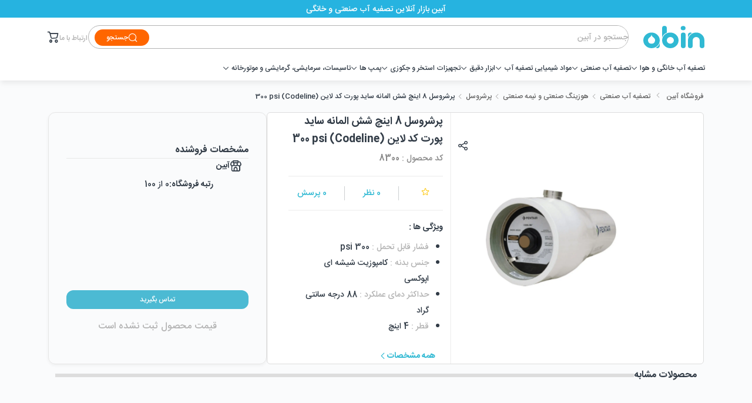

--- FILE ---
content_type: text/html; charset=utf-8
request_url: https://abin.ir/products/industrial-water-treatment/industrial-and-semi-industrial-filter-housing/pressure-vessel/%D9%BE%D8%B1%D8%B4%D8%B1%D9%88%D8%B3%D9%84-8-%D8%A7%DB%8C%D9%86%DA%86-%D8%B4%D8%B4-%D8%A7%D9%84%D9%85%D8%A7%D9%86%D9%87-%D8%B3%D8%A7%DB%8C%D8%AF-%D9%BE%D9%88%D8%B1%D8%AA-%DA%A9%D8%AF-%D9%84%D8%A7%DB%8C%D9%86-codeline-300-psi
body_size: 27824
content:
<!DOCTYPE html><html dir="rtl" class="light" lang="fa"><head><meta charSet="utf-8"/><meta name="viewport" content="width=device-width, initial-scale=1"/><link rel="preload" as="image" href="/assets/logo-typo.svg"/><link rel="preload" as="image" href="https://abin.ir/medias/b099b407bd96.webp" imageSizes="(min-width: 800px) 43.5vw, (min-width: 415px) 70vw, 110vw"/><link rel="stylesheet" href="/_next/static/css/db57c764be9a1acb.css" data-precedence="next"/><link rel="stylesheet" href="/_next/static/css/bb5c561e2db41dd9.css" data-precedence="next"/><link rel="stylesheet" href="/_next/static/css/2f99e9ae8b985e4c.css" data-precedence="next"/><link rel="stylesheet" href="/_next/static/css/1079b78305085e42.css" data-precedence="next"/><link rel="stylesheet" href="/_next/static/css/e027df9d06032c43.css" data-precedence="next"/><link rel="stylesheet" href="/_next/static/css/56c3d2efb961b2c6.css" data-precedence="next"/><link rel="stylesheet" href="/_next/static/css/b685fc8f3fb73ced.css" data-precedence="next"/><link rel="stylesheet" href="/_next/static/css/8d0fe73c5cf4af4a.css" data-precedence="next"/><link rel="stylesheet" href="/_next/static/css/984143defd722691.css" data-precedence="next"/><link rel="stylesheet" href="/_next/static/css/d159e8f0871982cb.css" data-precedence="next"/><link rel="preload" as="script" fetchPriority="low" href="/_next/static/chunks/webpack.0c236d864db6a03cb9daac14e09ad97e59be4af2b47c5bdbc028ded74f6b291e.js"/><script src="/_next/static/chunks/4bd1b696.0c236d864db6a03cb9daac14e09ad97e59be4af2b47c5bdbc028ded74f6b291e.js" async=""></script><script src="/_next/static/chunks/8316.0c236d864db6a03cb9daac14e09ad97e59be4af2b47c5bdbc028ded74f6b291e.js" async=""></script><script src="/_next/static/chunks/main-app.0c236d864db6a03cb9daac14e09ad97e59be4af2b47c5bdbc028ded74f6b291e.js" async=""></script><script src="/_next/static/chunks/7368.0c236d864db6a03cb9daac14e09ad97e59be4af2b47c5bdbc028ded74f6b291e.js" async=""></script><script src="/_next/static/chunks/1704.0c236d864db6a03cb9daac14e09ad97e59be4af2b47c5bdbc028ded74f6b291e.js" async=""></script><script src="/_next/static/chunks/231.0c236d864db6a03cb9daac14e09ad97e59be4af2b47c5bdbc028ded74f6b291e.js" async=""></script><script src="/_next/static/chunks/8973.0c236d864db6a03cb9daac14e09ad97e59be4af2b47c5bdbc028ded74f6b291e.js" async=""></script><script src="/_next/static/chunks/5668.0c236d864db6a03cb9daac14e09ad97e59be4af2b47c5bdbc028ded74f6b291e.js" async=""></script><script src="/_next/static/chunks/3580.0c236d864db6a03cb9daac14e09ad97e59be4af2b47c5bdbc028ded74f6b291e.js" async=""></script><script src="/_next/static/chunks/1827.0c236d864db6a03cb9daac14e09ad97e59be4af2b47c5bdbc028ded74f6b291e.js" async=""></script><script src="/_next/static/chunks/8421.0c236d864db6a03cb9daac14e09ad97e59be4af2b47c5bdbc028ded74f6b291e.js" async=""></script><script src="/_next/static/chunks/7771.0c236d864db6a03cb9daac14e09ad97e59be4af2b47c5bdbc028ded74f6b291e.js" async=""></script><script src="/_next/static/chunks/app/(landing-layout)/layout.0c236d864db6a03cb9daac14e09ad97e59be4af2b47c5bdbc028ded74f6b291e.js" async=""></script><script src="/_next/static/chunks/1631.0c236d864db6a03cb9daac14e09ad97e59be4af2b47c5bdbc028ded74f6b291e.js" async=""></script><script src="/_next/static/chunks/app/(landing-layout)/(home)/page.0c236d864db6a03cb9daac14e09ad97e59be4af2b47c5bdbc028ded74f6b291e.js" async=""></script><script src="/_next/static/chunks/372.0c236d864db6a03cb9daac14e09ad97e59be4af2b47c5bdbc028ded74f6b291e.js" async=""></script><script src="/_next/static/chunks/app/layout.0c236d864db6a03cb9daac14e09ad97e59be4af2b47c5bdbc028ded74f6b291e.js" async=""></script><script src="/_next/static/chunks/app/error.0c236d864db6a03cb9daac14e09ad97e59be4af2b47c5bdbc028ded74f6b291e.js" async=""></script><script src="/_next/static/chunks/2953.0c236d864db6a03cb9daac14e09ad97e59be4af2b47c5bdbc028ded74f6b291e.js" async=""></script><script src="/_next/static/chunks/9343.0c236d864db6a03cb9daac14e09ad97e59be4af2b47c5bdbc028ded74f6b291e.js" async=""></script><script src="/_next/static/chunks/9292.0c236d864db6a03cb9daac14e09ad97e59be4af2b47c5bdbc028ded74f6b291e.js" async=""></script><script src="/_next/static/chunks/9791.0c236d864db6a03cb9daac14e09ad97e59be4af2b47c5bdbc028ded74f6b291e.js" async=""></script><script src="/_next/static/chunks/9268.0c236d864db6a03cb9daac14e09ad97e59be4af2b47c5bdbc028ded74f6b291e.js" async=""></script><script src="/_next/static/chunks/321.0c236d864db6a03cb9daac14e09ad97e59be4af2b47c5bdbc028ded74f6b291e.js" async=""></script><script src="/_next/static/chunks/2102.0c236d864db6a03cb9daac14e09ad97e59be4af2b47c5bdbc028ded74f6b291e.js" async=""></script><script src="/_next/static/chunks/app/(landing-layout)/products/%5B...slug%5D/page.0c236d864db6a03cb9daac14e09ad97e59be4af2b47c5bdbc028ded74f6b291e.js" async=""></script><link rel="preload" href="https://www.googletagmanager.com/gtm.js?id=GTM-MJ49VZM6" as="script"/><meta name="next-size-adjust"/><link rel="preconnect" href="https://api.abin.ir"/><link rel="dns-prefetch" href="https://api.abin.ir"/><title>پرشروسل 8 اینچ شش المانه ساید پورت کد لاین (Codeline) 300 psi</title><meta name="description" content="پرشروسل 8 اینچ شش المانه ساید پورت کد لاین 300 psi دارای استانداردهای بین المللی در زمینه تایید کیفیت کالا می باشد."/><meta name="robots" content="index, follow"/><meta property="og:title" content="پرشروسل 8 اینچ شش المانه ساید پورت کد لاین (Codeline) 300 psi"/><meta property="og:description" content="پرشروسل 8 اینچ شش المانه ساید پورت کد لاین 300 psi دارای استانداردهای بین المللی در زمینه تایید کیفیت کالا می باشد."/><meta property="og:url" content="https://abin.ir/products/industrial-water-treatment/industrial-and-semi-industrial-filter-housing/pressure-vessel/پرشروسل-8-اینچ-شش-المانه-ساید-پورت-کد-لاین-codeline-300-psi"/><meta property="og:image" content="https://api.abin.ir/medias/thumbnail_302ad437dd11.webp"/><meta property="og:image:width" content="250"/><meta property="og:image:height" content="250"/><meta property="og:image:alt" content="پرشروسل 8 اینچ شش المانه ساید پورت کد لاین (Codeline) 300 psi"/><meta name="twitter:card" content="summary_large_image"/><meta name="twitter:title" content="پرشروسل 8 اینچ شش المانه ساید پورت کد لاین (Codeline) 300 psi"/><meta name="twitter:description" content="پرشروسل 8 اینچ شش المانه ساید پورت کد لاین 300 psi دارای استانداردهای بین المللی در زمینه تایید کیفیت کالا می باشد."/><meta name="twitter:image" content="https://api.abin.ir/medias/thumbnail_302ad437dd11.webp"/><meta name="twitter:image:width" content="250"/><meta name="twitter:image:height" content="250"/><meta name="twitter:image:alt" content="پرشروسل 8 اینچ شش المانه ساید پورت کد لاین (Codeline) 300 psi"/><link rel="icon" href="/favicon.ico" type="image/x-icon" sizes="16x16"/><meta name="sentry-trace" content="4990bfd034eaf7b35bc7e44d25f43695-8b4fa0c40d929793-1"/><meta name="baggage" content="sentry-environment=production,sentry-release=69ece4471e367bc377a8e081c59cee255abd636f,sentry-public_key=6306e039a4cdfe2b5235df15676d2bc4,sentry-trace_id=4990bfd034eaf7b35bc7e44d25f43695,sentry-org_id=4508997058232320,sentry-transaction=GET%20%2Fproducts%2F%5B...slug%5D,sentry-sampled=true,sentry-sample_rand=0.7571922242144971,sentry-sample_rate=0.9"/><script src="/_next/static/chunks/polyfills-42372ed130431b0a.js" noModule=""></script></head><body class="__variable_9934a4 __variable_64498f __variable_d8dc28 __variable_e7c5b5"><style>#nprogress{pointer-events:none}#nprogress .bar{background:#ff6600;position:fixed;z-index:1600;top: 0;left:0;width:100%;height:3px}#nprogress .peg{display:block;position:absolute;right:0;width:100px;height:100%;;opacity:1;-webkit-transform:rotate(3deg) translate(0px,-4px);-ms-transform:rotate(3deg) translate(0px,-4px);transform:rotate(3deg) translate(0px,-4px)}#nprogress .spinner{display:block;position:fixed;z-index:1600;top: 15px;right:15px}#nprogress .spinner-icon{width:18px;height:18px;box-sizing:border-box;border:2px solid transparent;border-top-color:#ff6600;border-left-color:#ff6600;border-radius:50%;-webkit-animation:nprogress-spinner 400ms linear infinite;animation:nprogress-spinner 400ms linear infinite}.nprogress-custom-parent{overflow:hidden;position:relative}.nprogress-custom-parent #nprogress .bar,.nprogress-custom-parent #nprogress .spinner{position:absolute}@-webkit-keyframes nprogress-spinner{0%{-webkit-transform:rotate(0deg)}100%{-webkit-transform:rotate(360deg)}}@keyframes nprogress-spinner{0%{transform:rotate(0deg)}100%{transform:rotate(360deg)}}</style><main class="landing-layout_landing_container__Cyjr5"><header class="landing-layout_header__zeIHO d-none d-md-block"><div class="px-8 container-fluid"><div class="landing-layout_image_search_container__S86aK"><div class="d-flex align-items-center flex-grow-1"><a aria-label="home page" href="/"><img alt="فروشگاه آبین" width="104" height="38" decoding="async" data-nimg="1" class="ms-4" style="color:transparent" src="/assets/logo-typo.svg"/></a><div class="search_search_container__6zbxa"><input placeholder="جستجو در آبین"/><button class="search_search_button__PUrzO"><span class="icon-icomoon icon-sr-search "></span>جستجو</button></div></div><a rel="nofollow" aria-label="/contact-us" class="fs-x-small color-placeholder mt-1" href="/contact-us">ارتباط با ما</a><!--$!--><template data-dgst="BAILOUT_TO_CLIENT_SIDE_RENDERING"></template><button class="landing-layout_badge_container__G70dJ"><span class="icon-icomoon icon-sr-cart-trolley " style="font-size:20px" data-sm-size="20"></span></button><!--/$--></div><section class="d-none d-md-flex align-items-center justify-content-between"><nav class="nav_navbar_container__nWWec"><a class="nav_trigger__GAoH0"><span>تصفیه آب خانگی و هوا<!-- --> </span><span class="icon-icomoon icon-sr-chevron-down "></span></a><a class="nav_trigger__GAoH0"><span>تصفیه آب صنعتی<!-- --> </span><span class="icon-icomoon icon-sr-chevron-down "></span></a><a class="nav_trigger__GAoH0"><span>مواد شیمیایی تصفیه آب<!-- --> </span><span class="icon-icomoon icon-sr-chevron-down "></span></a><a class="nav_trigger__GAoH0"><span>ابزار دقیق<!-- --> </span><span class="icon-icomoon icon-sr-chevron-down "></span></a><a class="nav_trigger__GAoH0"><span>تجهیزات استخر و جکوزی<!-- --> </span><span class="icon-icomoon icon-sr-chevron-down "></span></a><a class="nav_trigger__GAoH0"><span>پمپ ها<!-- --> </span><span class="icon-icomoon icon-sr-chevron-down "></span></a><a class="nav_trigger__GAoH0"><span>تاسیسات، سرمایشی، گرمایشی و موتورخانه<!-- --> </span><span class="icon-icomoon icon-sr-chevron-down "></span></a></nav><div class="nav_navbar_items__MILn0 container d-none"><ul class="nav_list__K1IWg"><div class="d-none"><a aria-label="دستگاه تصفیه آب خانگی" class="button--striped text-end w-100" href="/products/domestic-water-purification/domestic-water-purification-systems"><li class="fs-small">دستگاه تصفیه آب خانگی<!-- --> </li></a></div><div class="d-none"><a aria-label="فیلتر تصفیه آب خانگی" class="button--striped text-end w-100" href="/products/domestic-water-purification/domestic-water-filter"><li class="fs-small">فیلتر تصفیه آب خانگی<!-- --> </li></a></div><div class="d-none"><a aria-label="لوازم جانبی" class="button--striped text-end w-100" href="/products/domestic-water-purification/domestic-accessories"><li class="fs-small">لوازم جانبی<!-- --> </li></a></div><div class="d-none"><a aria-label="هوزینگ" class="button--striped text-end w-100" href="/products/domestic-water-purification/domestic-filter-housing"><li class="fs-small">هوزینگ<!-- --> </li></a></div><div class="d-none"><a aria-label="دستگاه ضدعفونی کننده" class="button--striped text-end w-100" href="/products/domestic-water-purification/دستگاه-ضد-عفونی-کننده"><li class="fs-small">دستگاه ضدعفونی کننده<!-- --> </li></a></div><div class="d-none"><a aria-label="تصفیه هوا" class="button--striped text-end w-100" href="/products/domestic-water-purification/air-purifier"><li class="fs-small">تصفیه هوا<!-- --> </li></a></div><div class="d-none"><a aria-label="دستگاه تصفیه آب صنعتی" class="button--striped text-end w-100" href="/products/industrial-water-treatment/Industrial-water-Treatment-systems"><li class="fs-small">دستگاه تصفیه آب صنعتی<!-- --> </li></a></div><div class="d-none"><a aria-label="فیلتر ممبران" class="button--striped text-end w-100" href="/products/industrial-water-treatment/membrane-filtration-products"><li class="fs-small">فیلتر ممبران<!-- --> </li></a></div><div class="d-none"><a aria-label="هوزینگ صنعتی و نیمه صنعتی" class="button--striped text-end w-100" href="/products/industrial-water-treatment/industrial-and-semi-industrial-filter-housing"><li class="fs-small">هوزینگ صنعتی و نیمه صنعتی<!-- --> </li></a></div><div class="d-none"><a aria-label="فیلتر تصفیه آب صنعتی" class="button--striped text-end w-100" href="/products/industrial-water-treatment/water-treatment-filters"><li class="fs-small">فیلتر تصفیه آب صنعتی<!-- --> </li></a></div><div class="d-none"><a aria-label="دستگاه تصفیه آب نیمه صنعتی" class="button--striped text-end w-100" href="/products/industrial-water-treatment/semi-industrial-water-treatment"><li class="fs-small">دستگاه تصفیه آب نیمه صنعتی<!-- --> </li></a></div><div class="d-none"><a aria-label="لوازم جانبی تصفیه آب صنعتی" class="button--striped text-end w-100" href="/products/industrial-water-treatment/industrial-and-semi-industrial-accessories"><li class="fs-small">لوازم جانبی تصفیه آب صنعتی<!-- --> </li></a></div><div class="d-none"><a aria-label="مخزن FRP" class="button--striped text-end w-100" href="/products/industrial-water-treatment/frp-tank"><li class="fs-small">مخزن FRP<!-- --> </li></a></div><div class="d-none"><a aria-label="فیلتر شنی و سختی گیر فلزی" class="button--striped text-end w-100" href="/products/industrial-water-treatment/metal-sand-and-softener-filter"><li class="fs-small">فیلتر شنی و سختی گیر فلزی<!-- --> </li></a></div><div class="d-none"><a aria-label="دستگاه سختی گیر" class="button--striped text-end w-100" href="/products/industrial-water-treatment/water-softener-system"><li class="fs-small">دستگاه سختی گیر<!-- --> </li></a></div><div class="d-none"><a aria-label="ازن، UV و ضد عفونی کننده" class="button--striped text-end w-100" href="/products/industrial-water-treatment/ozon-uv-and-disinfection"><li class="fs-small">ازن، UV و ضد عفونی کننده<!-- --> </li></a></div><div class="d-none"><a aria-label="آنتی اسکالانت" class="button--striped text-end w-100" href="/products/chemical-products/آنتی-اسکالانت"><li class="fs-small">آنتی اسکالانت<!-- --> </li></a></div><div class="d-none"><a aria-label="رزین تبادل یونی (رزین سختی گیر)" class="button--striped text-end w-100" href="/products/chemical-products/ion-exchange-resin"><li class="fs-small">رزین تبادل یونی (رزین سختی گیر)<!-- --> </li></a></div><div class="d-none"><a aria-label="کربن اکتیو (فعال)" class="button--striped text-end w-100" href="/products/chemical-products/کربن-اکتیو"><li class="fs-small">کربن اکتیو (فعال)<!-- --> </li></a></div><div class="d-none"><a aria-label="آنتراسیت و سیلیس" class="button--striped text-end w-100" href="/products/chemical-products/َanthrachite-and-silica"><li class="fs-small">آنتراسیت و سیلیس<!-- --> </li></a></div><div class="d-none"><a aria-label="بازدارنده رسوب و خوردگی" class="button--striped text-end w-100" href="/products/chemical-products/scale-and-corrosion-inhibitor"><li class="fs-small">بازدارنده رسوب و خوردگی<!-- --> </li></a></div><div class="d-none"><a aria-label="مواد ضد عفونی کننده" class="button--striped text-end w-100" href="/products/chemical-products/مواد-ضد-عفونی-کننده"><li class="fs-small">مواد ضد عفونی کننده<!-- --> </li></a></div><div class="d-none"><a aria-label="پیش تصفیه و سایر مواد شیمیایی" class="button--striped text-end w-100" href="/products/chemical-products/پیش-تصفیه-و-سایر-مواد-شیمیایی"><li class="fs-small">پیش تصفیه و سایر مواد شیمیایی<!-- --> </li></a></div><div class="d-none"><a aria-label="شوینده های ممبران" class="button--striped text-end w-100" href="/products/chemical-products/شوینده-های-ممبران"><li class="fs-small">شوینده های ممبران<!-- --> </li></a></div><div class="d-none"><a aria-label="تجهیزات اندازه گیری" class="button--striped text-end w-100" href="/products/instrumentation/measuring-tools"><li class="fs-small">تجهیزات اندازه گیری<!-- --> </li></a></div><div class="d-none"><a aria-label="گیج فشار" class="button--striped text-end w-100" href="/products/instrumentation/pressure-gauge"><li class="fs-small">گیج فشار<!-- --> </li></a></div><div class="d-none"><a aria-label="کنترلر RO" class="button--striped text-end w-100" href="/products/instrumentation/ro-controller"><li class="fs-small">کنترلر RO<!-- --> </li></a></div><div class="d-none"><a aria-label="فیلتر شنی استخر" class="button--striped text-end w-100" href="/products/pool-equipment/pool-sand-filter"><li class="fs-small">فیلتر شنی استخر<!-- --> </li></a></div><div class="d-none"><a aria-label="پمپ های تصفیه استخر" class="button--striped text-end w-100" href="/products/pool-equipment/swimming-pool-pumps"><li class="fs-small">پمپ های تصفیه استخر<!-- --> </li></a></div><div class="d-none"><a aria-label="نازل استخر" class="button--striped text-end w-100" href="/products/pool-equipment/swimming-pool-nozzle"><li class="fs-small">نازل استخر<!-- --> </li></a></div><div class="d-none"><a aria-label="تجهیزات کنترلی استخر" class="button--striped text-end w-100" href="/products/pool-equipment/pool-control-equipments"><li class="fs-small">تجهیزات کنترلی استخر<!-- --> </li></a></div><div class="d-none"><a aria-label="چراغ استخر و سونا" class="button--striped text-end w-100" href="/products/pool-equipment/pool-and-sauna-light"><li class="fs-small">چراغ استخر و سونا<!-- --> </li></a></div><div class="d-none"><a aria-label="اسکیمر و کنترل کننده سطح استخر" class="button--striped text-end w-100" href="/products/pool-equipment/pool-skimmers-and-level-regulator"><li class="fs-small">اسکیمر و کنترل کننده سطح استخر<!-- --> </li></a></div><div class="d-none"><a aria-label="پمپ سیرکولاتور" class="button--striped text-end w-100" href="/products/pumps/circulation-pumps"><li class="fs-small">پمپ سیرکولاتور<!-- --> </li></a></div><div class="d-none"><a aria-label="پمپ های طبقاتی" class="button--striped text-end w-100" href="/products/pumps/multistage-pump"><li class="fs-small">پمپ های طبقاتی<!-- --> </li></a></div><div class="d-none"><a aria-label="پمپ های آب و آبرسانی" class="button--striped text-end w-100" href="/products/pumps/Water-pumps"><li class="fs-small">پمپ های آب و آبرسانی<!-- --> </li></a></div><div class="d-none"><a aria-label="شیر آلات صنعتی" class="button--striped text-end w-100" href="/products/cooling-heating-and-powerhous-facilities/industrial-valves"><li class="fs-small">شیر آلات صنعتی<!-- --> </li></a></div><div class="d-none"><a aria-label="لوله و اتصالات UPVC" class="button--striped text-end w-100" href="/products/cooling-heating-and-powerhous-facilities/لوله-و-اتصالات-upvc"><li class="fs-small">لوله و اتصالات UPVC<!-- --> </li></a></div><div class="d-none"><a aria-label="منبع آب، کویلی و دو جداره" class="button--striped text-end w-100" href="/products/cooling-heating-and-powerhous-facilities/coil-and-two-shell-water-tank"><li class="fs-small">منبع آب، کویلی و دو جداره<!-- --> </li></a></div></ul><div class="nav_sub_list__sB6vD d-none"><div class="nav_subMenu_container__7iOax"><div class="d-none"><div class="d-flex gap-5 align-items-center"><a aria-label="Soft Water" class="nav_title__xO6CK" href="/products/domestic-water-purification/domestic-water-purification-systems/soft-water"><span class="fs-small">Soft Water</span></a></div><span class="nav_links__QWtLO"></span></div><div class="d-none"><div class="d-flex gap-5 align-items-center"><a aria-label="Tank Pac" class="nav_title__xO6CK" href="/products/domestic-water-purification/domestic-water-purification-systems/tank-pac"><span class="fs-small">Tank Pac</span></a></div><span class="nav_links__QWtLO"></span></div><div class="d-none"><div class="d-flex gap-5 align-items-center"><a aria-label="CCK" class="nav_title__xO6CK" href="/products/domestic-water-purification/domestic-water-purification-systems/C-C-K"><span class="fs-small">CCK</span></a></div><span class="nav_links__QWtLO"></span></div><div class="d-none"><div class="d-flex gap-5 align-items-center"><a aria-label="Dynamis" class="nav_title__xO6CK" href="/products/domestic-water-purification/domestic-water-purification-systems/dynamis"><span class="fs-small">Dynamis</span></a></div><span class="nav_links__QWtLO"></span></div><div class="d-none"><div class="d-flex gap-5 align-items-center"><a aria-label="AQUAPRO" class="nav_title__xO6CK" href="/products/domestic-water-purification/domestic-water-purification-systems/AQUAPRO"><span class="fs-small">AQUAPRO</span></a></div><span class="nav_links__QWtLO"></span></div><div class="d-none"><div class="d-flex gap-5 align-items-center"><a aria-label="Aqua Pure" class="nav_title__xO6CK" href="/products/domestic-water-purification/domestic-water-purification-systems/Aqua-Pure"><span class="fs-small">Aqua Pure</span></a></div><span class="nav_links__QWtLO"></span></div><div class="d-none"><div class="d-flex gap-5 align-items-center"><a aria-label="AQUA LINE" class="nav_title__xO6CK" href="/products/domestic-water-purification/domestic-water-purification-systems/AQUA-LINE"><span class="fs-small">AQUA LINE</span></a></div><span class="nav_links__QWtLO"></span></div><div class="d-none"><div class="d-flex gap-5 align-items-center"><a aria-label="OGENERAL" class="nav_title__xO6CK" href="/products/domestic-water-purification/domestic-water-purification-systems/OGENERAL"><span class="fs-small">OGENERAL</span></a></div><span class="nav_links__QWtLO"></span></div><div class="d-none"><div class="d-flex gap-5 align-items-center"><a aria-label="ARTEC pure" class="nav_title__xO6CK" href="/products/domestic-water-purification/domestic-water-purification-systems/ARTEC-pure"><span class="fs-small">ARTEC pure</span></a></div><span class="nav_links__QWtLO"></span></div><div class="d-none"><div class="d-flex gap-5 align-items-center"><a aria-label="TECOMEN" class="nav_title__xO6CK" href="/products/domestic-water-purification/domestic-water-purification-systems/TECOMEN"><span class="fs-small">TECOMEN</span></a></div><span class="nav_links__QWtLO"></span></div><div class="d-none"><div class="d-flex gap-5 align-items-center"><a aria-label="HEALTOOL" class="nav_title__xO6CK" href="/products/domestic-water-purification/domestic-water-purification-systems/healtool"><span class="fs-small">HEALTOOL</span></a></div><span class="nav_links__QWtLO"></span></div><div class="d-none"><div class="d-flex gap-5 align-items-center"><a aria-label="Crystal" class="nav_title__xO6CK" href="/products/domestic-water-purification/domestic-water-purification-systems/crystal"><span class="fs-small">Crystal</span></a></div><span class="nav_links__QWtLO"></span></div><div class="d-none"><div class="d-flex gap-5 align-items-center"><a aria-label="Life Water" class="nav_title__xO6CK" href="/products/domestic-water-purification/domestic-water-purification-systems/star-plus"><span class="fs-small">Life Water</span></a></div><span class="nav_links__QWtLO"></span></div><div class="d-none"><div class="d-flex gap-5 align-items-center"><a aria-label="فیلتر ممبران خانگی" class="nav_title__xO6CK" href="/products/domestic-water-purification/domestic-water-filter/domestic-membrane-filters"><span class="fs-small">فیلتر ممبران خانگی</span></a></div><span class="nav_links__QWtLO"></span></div><div class="d-none"><div class="d-flex gap-5 align-items-center"><a aria-label="فیلتر کربنی خانگی" class="nav_title__xO6CK" href="/products/domestic-water-purification/domestic-water-filter/domestic-carbon-filter"><span class="fs-small">فیلتر کربنی خانگی</span></a></div><span class="nav_links__QWtLO"></span></div><div class="d-none"><div class="d-flex gap-5 align-items-center"><a aria-label="فیلتر الیافی خانگی" class="nav_title__xO6CK" href="/products/domestic-water-purification/domestic-water-filter/domestic-sediment-filter"><span class="fs-small">فیلتر الیافی خانگی</span></a></div><span class="nav_links__QWtLO"></span></div><div class="d-none"><div class="d-flex gap-5 align-items-center"><a aria-label="ست فیلتر و سایر فیلترهای خانگی" class="nav_title__xO6CK" href="/products/domestic-water-purification/domestic-water-filter/other-domestic-filters"><span class="fs-small">ست فیلتر و سایر فیلترهای خانگی</span></a></div><span class="nav_links__QWtLO"></span></div><div class="d-none"><div class="d-flex gap-5 align-items-center"><a aria-label="فیلتر یخچال و رسوب گیر" class="nav_title__xO6CK" href="/products/domestic-water-purification/domestic-water-filter/refrigerator-and-deposition-filters"><span class="fs-small">فیلتر یخچال و رسوب گیر</span></a></div><span class="nav_links__QWtLO"></span></div><div class="d-none"><div class="d-flex gap-5 align-items-center"><a aria-label="فیلتر ممبران UF" class="nav_title__xO6CK" href="/products/domestic-water-purification/domestic-water-filter/ultrafiltration-membrane-filter"><span class="fs-small">فیلتر ممبران UF</span></a></div><span class="nav_links__QWtLO"></span></div><div class="d-none"><div class="d-flex gap-5 align-items-center"><a aria-label="مخزن تصفیه آب خانگی" class="nav_title__xO6CK" href="/products/domestic-water-purification/domestic-accessories/domestic-storage-tank"><span class="fs-small">مخزن تصفیه آب خانگی</span></a></div><span class="nav_links__QWtLO"></span></div><div class="d-none"><div class="d-flex gap-5 align-items-center"><a aria-label="شیر برداشت" class="nav_title__xO6CK" href="/products/domestic-water-purification/domestic-accessories/water_purifier_faucet"><span class="fs-small">شیر برداشت</span></a></div><span class="nav_links__QWtLO"></span></div><div class="d-none"><div class="d-flex gap-5 align-items-center"><a aria-label="کیت هوشمند" class="nav_title__xO6CK" href="/products/domestic-water-purification/domestic-accessories/smart_kit"><span class="fs-small">کیت هوشمند</span></a></div><span class="nav_links__QWtLO"></span></div><div class="d-none"><div class="d-flex gap-5 align-items-center"><a aria-label="پمپ دستگاه تصفیه آب خانگی" class="nav_title__xO6CK" href="/products/domestic-water-purification/domestic-accessories/domestic-water-purification-system-pump"><span class="fs-small">پمپ دستگاه تصفیه آب خانگی</span></a></div><span class="nav_links__QWtLO"></span></div><div class="d-none"><div class="d-flex gap-5 align-items-center"><a aria-label="هد پمپ" class="nav_title__xO6CK" href="/products/domestic-water-purification/domestic-accessories/head-pump"><span class="fs-small">هد پمپ</span></a></div><span class="nav_links__QWtLO"></span></div><div class="d-none"><div class="d-flex gap-5 align-items-center"><a aria-label="هوزینگ آب گرم" class="nav_title__xO6CK" href="/products/domestic-water-purification/domestic-filter-housing/hot-water-Housing"><span class="fs-small">هوزینگ آب گرم</span></a></div><span class="nav_links__QWtLO"></span></div><div class="d-none"><div class="d-flex gap-5 align-items-center"><a aria-label="هوزینگ ممبران خانگی" class="nav_title__xO6CK" href="/products/domestic-water-purification/domestic-filter-housing/domestic-membrane-housing"><span class="fs-small">هوزینگ ممبران خانگی</span></a></div><span class="nav_links__QWtLO"></span></div><div class="d-none"><div class="d-flex gap-5 align-items-center"><a aria-label="هوزینگ های پیش تصفیه آب" class="nav_title__xO6CK" href="/products/domestic-water-purification/domestic-filter-housing/domestic-first-three-housing"><span class="fs-small">هوزینگ های پیش تصفیه آب</span></a></div><span class="nav_links__QWtLO"></span></div><div class="d-none"><div class="d-flex gap-5 align-items-center"><a aria-label="سایر هوزینگ های خانگی" class="nav_title__xO6CK" href="/products/domestic-water-purification/domestic-filter-housing/other-domestic-housing"><span class="fs-small">سایر هوزینگ های خانگی</span></a></div><span class="nav_links__QWtLO"></span></div><div class="d-none"><div class="d-flex gap-5 align-items-center"><a aria-label="دستگاه ازن ساز خانگی" class="nav_title__xO6CK" href="/products/domestic-water-purification/دستگاه-ضد-عفونی-کننده/دستگاه-ازن-ساز-خانگی"><span class="fs-small">دستگاه ازن ساز خانگی</span></a></div><span class="nav_links__QWtLO"></span></div><div class="d-none"><div class="d-flex gap-5 align-items-center"><a aria-label="کنت" class="nav_title__xO6CK" href="/products/domestic-water-purification/air-purifier/kent-products"><span class="fs-small">کنت</span></a></div><span class="nav_links__QWtLO"></span></div><div class="d-none"><div class="d-flex gap-5 align-items-center"><a aria-label="هیوندای" class="nav_title__xO6CK" href="/products/domestic-water-purification/air-purifier/hyundai-wacotrec"><span class="fs-small">هیوندای</span></a></div><span class="nav_links__QWtLO"></span></div><div class="d-none"><div class="d-flex gap-5 align-items-center"><a aria-label="سی کی پیور (CK Pure)" class="nav_title__xO6CK" href="/products/domestic-water-purification/air-purifier/ck-pure"><span class="fs-small">سی کی پیور (CK Pure)</span></a></div><span class="nav_links__QWtLO"></span></div><div class="d-none"><div class="d-flex gap-5 align-items-center"><a aria-label="نئوتک" class="nav_title__xO6CK" href="/products/domestic-water-purification/air-purifier/NEOTEC"><span class="fs-small">نئوتک</span></a></div><span class="nav_links__QWtLO"></span></div><div class="d-none"><div class="d-flex gap-5 align-items-center"><a aria-label="وین ایر (Winair)" class="nav_title__xO6CK" href="/products/domestic-water-purification/air-purifier/winair"><span class="fs-small">وین ایر (Winair)</span></a></div><span class="nav_links__QWtLO"></span></div><div class="d-none"><div class="d-flex gap-5 align-items-center"><a aria-label="امریک ایر (Americ air)" class="nav_title__xO6CK" href="/products/domestic-water-purification/air-purifier/americ-air"><span class="fs-small">امریک ایر (Americ air)</span></a></div><span class="nav_links__QWtLO"></span></div><div class="d-none"><div class="d-flex gap-5 align-items-center"><a aria-label="اینترتک (Intertek)" class="nav_title__xO6CK" href="/products/domestic-water-purification/air-purifier/intertek"><span class="fs-small">اینترتک (Intertek)</span></a></div><span class="nav_links__QWtLO"></span></div><div class="d-none"><div class="d-flex gap-5 align-items-center"><a aria-label="هایکلین (HiClean)" class="nav_title__xO6CK" href="/products/domestic-water-purification/air-purifier/هایکلین-hiclean"><span class="fs-small">هایکلین (HiClean)</span></a></div><span class="nav_links__QWtLO"></span></div><div class="d-none"><div class="d-flex gap-5 align-items-center"><a aria-label="ناسیونال (National)" class="nav_title__xO6CK" href="/products/domestic-water-purification/air-purifier/national"><span class="fs-small">ناسیونال (National)</span></a></div><span class="nav_links__QWtLO"></span></div><div class="d-none"><div class="d-flex gap-5 align-items-center"><a aria-label="تصفیه آب صنعتی RO" class="nav_title__xO6CK" href="/products/industrial-water-treatment/Industrial-water-Treatment-systems/Industrial-ro-water-Treatment-system"><span class="fs-small">تصفیه آب صنعتی RO</span></a></div><span class="nav_links__QWtLO"></span></div><div class="d-none"><div class="d-flex gap-5 align-items-center"><a aria-label="تصفیه آب دریایی RO" class="nav_title__xO6CK" href="/products/industrial-water-treatment/Industrial-water-Treatment-systems/ro-sea-water-treatment"><span class="fs-small">تصفیه آب دریایی RO</span></a></div><span class="nav_links__QWtLO"></span></div><div class="d-none"><div class="d-flex gap-5 align-items-center"><a aria-label="Dupont" class="nav_title__xO6CK" href="/products/industrial-water-treatment/membrane-filtration-products/dupont"><span class="fs-small">Dupont</span></a></div><span class="nav_links__QWtLO"></span></div><div class="d-none"><div class="d-flex gap-5 align-items-center"><a aria-label="فیلمتک FILMTEC" class="nav_title__xO6CK" href="/products/industrial-water-treatment/membrane-filtration-products/filmtec"><span class="fs-small">فیلمتک FILMTEC</span></a></div><span class="nav_links__QWtLO"></span></div><div class="d-none"><div class="d-flex gap-5 align-items-center"><a aria-label="ال جی کم LG Chem" class="nav_title__xO6CK" href="/products/industrial-water-treatment/membrane-filtration-products/ال-جی-کم-lg-chem"><span class="fs-small">ال جی کم LG Chem</span></a></div><span class="nav_links__QWtLO"></span></div><div class="d-none"><div class="d-flex gap-5 align-items-center"><a aria-label="CSM" class="nav_title__xO6CK" href="/products/industrial-water-treatment/membrane-filtration-products/CSM"><span class="fs-small">CSM</span></a></div><span class="nav_links__QWtLO"></span></div><div class="d-none"><div class="d-flex gap-5 align-items-center"><a aria-label="هایدروناتیک Hydranautics" class="nav_title__xO6CK" href="/products/industrial-water-treatment/membrane-filtration-products/hydranautics"><span class="fs-small">هایدروناتیک Hydranautics</span></a></div><span class="nav_links__QWtLO"></span></div><div class="d-none"><div class="d-flex gap-5 align-items-center"><a aria-label="ونترون Vontron" class="nav_title__xO6CK" href="/products/industrial-water-treatment/membrane-filtration-products/ونترون-vontron"><span class="fs-small">ونترون Vontron</span></a></div><span class="nav_links__QWtLO"></span></div><div class="d-none"><div class="d-flex gap-5 align-items-center"><a aria-label="کنفتک Canftech" class="nav_title__xO6CK" href="/products/industrial-water-treatment/membrane-filtration-products/کنفتک-canftech"><span class="fs-small">کنفتک Canftech</span></a></div><span class="nav_links__QWtLO"></span></div><div class="d-none"><div class="d-flex gap-5 align-items-center"><a aria-label="ممبرانیوم Membranium" class="nav_title__xO6CK" href="/products/industrial-water-treatment/membrane-filtration-products/Memberanium"><span class="fs-small">ممبرانیوم Membranium</span></a></div><span class="nav_links__QWtLO"></span></div><div class="d-none"><div class="d-flex gap-5 align-items-center"><a aria-label="سوئز Suez" class="nav_title__xO6CK" href="/products/industrial-water-treatment/membrane-filtration-products/سوئز-suez"><span class="fs-small">سوئز Suez</span></a></div><span class="nav_links__QWtLO"></span></div><div class="d-none"><div class="d-flex gap-5 align-items-center"><a aria-label="لنسس LANXESS" class="nav_title__xO6CK" href="/products/industrial-water-treatment/membrane-filtration-products/LANXESS"><span class="fs-small">لنسس LANXESS</span></a></div><span class="nav_links__QWtLO"></span></div><div class="d-none"><div class="d-flex gap-5 align-items-center"><a aria-label="ممبران اولترافیلتراسیون" class="nav_title__xO6CK" href="/products/industrial-water-treatment/membrane-filtration-products/UF-membrane"><span class="fs-small">ممبران اولترافیلتراسیون</span></a></div><span class="nav_links__QWtLO"></span></div><div class="d-none"><div class="d-flex gap-5 align-items-center"><a aria-label="Keensen" class="nav_title__xO6CK" href="/products/industrial-water-treatment/membrane-filtration-products/Keensen"><span class="fs-small">Keensen</span></a></div><span class="nav_links__QWtLO"></span></div><div class="d-none"><div class="d-flex gap-5 align-items-center"><a aria-label="برندهای متفرقه" class="nav_title__xO6CK" href="/products/industrial-water-treatment/membrane-filtration-products/other-brand"><span class="fs-small">برندهای متفرقه</span></a></div><span class="nav_links__QWtLO"></span></div><div class="d-none"><div class="d-flex gap-5 align-items-center"><a aria-label="پرشروسل" class="nav_title__xO6CK" href="/products/industrial-water-treatment/industrial-and-semi-industrial-filter-housing/pressure-vessel"><span class="fs-small">پرشروسل</span></a></div><span class="nav_links__QWtLO"></span></div><div class="d-none"><div class="d-flex gap-5 align-items-center"><a aria-label="هوزینگ جامبو" class="nav_title__xO6CK" href="/products/industrial-water-treatment/industrial-and-semi-industrial-filter-housing/jumbo-filter-housing"><span class="fs-small">هوزینگ جامبو</span></a></div><span class="nav_links__QWtLO"></span></div><div class="d-none"><div class="d-flex gap-5 align-items-center"><a aria-label="هوزینگ اسلیم" class="nav_title__xO6CK" href="/products/industrial-water-treatment/industrial-and-semi-industrial-filter-housing/slim-filter-housing"><span class="fs-small">هوزینگ اسلیم</span></a></div><span class="nav_links__QWtLO"></span></div><div class="d-none"><div class="d-flex gap-5 align-items-center"><a aria-label="هوزینگ نیم جامبو" class="nav_title__xO6CK" href="/products/industrial-water-treatment/industrial-and-semi-industrial-filter-housing/half-jumbo-housing"><span class="fs-small">هوزینگ نیم جامبو</span></a></div><span class="nav_links__QWtLO"></span></div><div class="d-none"><div class="d-flex gap-5 align-items-center"><a aria-label="دستگاه تصفیه آب ورودی ساختمان" class="nav_title__xO6CK" href="/products/industrial-water-treatment/industrial-and-semi-industrial-filter-housing/pretreatment-filters"><span class="fs-small">دستگاه تصفیه آب ورودی ساختمان</span></a></div><span class="nav_links__QWtLO"></span></div><div class="d-none"><div class="d-flex gap-5 align-items-center"><a aria-label="هوزینگ بیگ وان" class="nav_title__xO6CK" href="/products/industrial-water-treatment/industrial-and-semi-industrial-filter-housing/bigone-housing"><span class="fs-small">هوزینگ بیگ وان</span></a></div><span class="nav_links__QWtLO"></span></div><div class="d-none"><div class="d-flex gap-5 align-items-center"><a aria-label="هوزینگ استیل" class="nav_title__xO6CK" href="/products/industrial-water-treatment/industrial-and-semi-industrial-filter-housing/steel-housing"><span class="fs-small">هوزینگ استیل</span></a></div><span class="nav_links__QWtLO"></span></div><div class="d-none"><div class="d-flex gap-5 align-items-center"><a aria-label="هوزینگ UPVC" class="nav_title__xO6CK" href="/products/industrial-water-treatment/industrial-and-semi-industrial-filter-housing/هوزینگ-های-upvc"><span class="fs-small">هوزینگ UPVC</span></a></div><span class="nav_links__QWtLO"></span></div><div class="d-none"><div class="d-flex gap-5 align-items-center"><a aria-label="هوزینگ های فلو (High Flow)" class="nav_title__xO6CK" href="/products/industrial-water-treatment/industrial-and-semi-industrial-filter-housing/هوزینگ-های-فلو"><span class="fs-small">هوزینگ های فلو (High Flow)</span></a></div><span class="nav_links__QWtLO"></span></div><div class="d-none"><div class="d-flex gap-5 align-items-center"><a aria-label="فیلتر الیافی" class="nav_title__xO6CK" href="/products/industrial-water-treatment/water-treatment-filters/فیلتر-الیافی"><span class="fs-small">فیلتر الیافی</span></a><div class="cursor-pointer px-2"><span class="icon-icomoon icon-sr-chevron-down "></span></div></div><span class="nav_links__QWtLO"><a class="d-none fs-small" aria-label="فیلتر الیافی جامبو" href="/products/industrial-water-treatment/water-treatment-filters/فیلتر-الیافی/فیلتر-جامبو">فیلتر الیافی جامبو</a></span></div><div class="d-none"><div class="d-flex gap-5 align-items-center"><a aria-label="فیلتر کربنی" class="nav_title__xO6CK" href="/products/industrial-water-treatment/water-treatment-filters/industrial-carbon-filters"><span class="fs-small">فیلتر کربنی</span></a></div><span class="nav_links__QWtLO"></span></div><div class="d-none"><div class="d-flex gap-5 align-items-center"><a aria-label="فیلتر بیگ وان" class="nav_title__xO6CK" href="/products/industrial-water-treatment/water-treatment-filters/bigone-filter"><span class="fs-small">فیلتر بیگ وان</span></a></div><span class="nav_links__QWtLO"></span></div><div class="d-none"><div class="d-flex gap-5 align-items-center"><a aria-label="فیلترهای های فلو" class="nav_title__xO6CK" href="/products/industrial-water-treatment/water-treatment-filters/فیلترهای-فشار-بالا"><span class="fs-small">فیلترهای های فلو</span></a></div><span class="nav_links__QWtLO"></span></div><div class="d-none"><div class="d-flex gap-5 align-items-center"><a aria-label="فیلتر هیدرولیک" class="nav_title__xO6CK" href="/products/industrial-water-treatment/water-treatment-filters/فیلتر-هیدرولیک"><span class="fs-small">فیلتر هیدرولیک</span></a></div><span class="nav_links__QWtLO"></span></div><div class="d-none"><div class="d-flex gap-5 align-items-center"><a aria-label="فیلتر دیسکی" class="nav_title__xO6CK" href="/products/industrial-water-treatment/water-treatment-filters/فیلتر-دیسکی"><span class="fs-small">فیلتر دیسکی</span></a></div><span class="nav_links__QWtLO"></span></div><div class="d-none"><div class="d-flex gap-5 align-items-center"><a aria-label="ست فیلتر و سایر فیلترهای صنعتی" class="nav_title__xO6CK" href="/products/industrial-water-treatment/water-treatment-filters/other-industrial-filters"><span class="fs-small">ست فیلتر و سایر فیلترهای صنعتی</span></a></div><span class="nav_links__QWtLO"></span></div><div class="d-none"><div class="d-flex gap-5 align-items-center"><a aria-label="دستگاه تصفیه آب نیمه صنعتی RO" class="nav_title__xO6CK" href="/products/industrial-water-treatment/semi-industrial-water-treatment/semi-industrial-ro-water-treatment"><span class="fs-small">دستگاه تصفیه آب نیمه صنعتی RO</span></a></div><span class="nav_links__QWtLO"></span></div><div class="d-none"><div class="d-flex gap-5 align-items-center"><a aria-label="پمپ تصفیه آب" class="nav_title__xO6CK" href="/products/industrial-water-treatment/industrial-and-semi-industrial-accessories/ro-pump"><span class="fs-small">پمپ تصفیه آب</span></a></div><span class="nav_links__QWtLO"></span></div><div class="d-none"><div class="d-flex gap-5 align-items-center"><a aria-label="ترانس (آداپتور)" class="nav_title__xO6CK" href="/products/industrial-water-treatment/industrial-and-semi-industrial-accessories/adapter"><span class="fs-small">ترانس (آداپتور)</span></a></div><span class="nav_links__QWtLO"></span></div><div class="d-none"><div class="d-flex gap-5 align-items-center"><a aria-label="دوزینگ پمپ" class="nav_title__xO6CK" href="/products/industrial-water-treatment/industrial-and-semi-industrial-accessories/دوزینگ-پمپ"><span class="fs-small">دوزینگ پمپ</span></a></div><span class="nav_links__QWtLO"></span></div><div class="d-none"><div class="d-flex gap-5 align-items-center"><a aria-label="شیر مخازن FRP" class="nav_title__xO6CK" href="/products/industrial-water-treatment/industrial-and-semi-industrial-accessories/FRP-filter-valve"><span class="fs-small">شیر مخازن FRP</span></a></div><span class="nav_links__QWtLO"></span></div><div class="d-none"><div class="d-flex gap-5 align-items-center"><a aria-label="پرشر سوئیچ" class="nav_title__xO6CK" href="/products/industrial-water-treatment/industrial-and-semi-industrial-accessories/pressure-switch"><span class="fs-small">پرشر سوئیچ</span></a></div><span class="nav_links__QWtLO"></span></div><div class="d-none"><div class="d-flex gap-5 align-items-center"><a aria-label="هیدروتک HIDROTEK" class="nav_title__xO6CK" href="/products/industrial-water-treatment/frp-tank/HIDROTEK"><span class="fs-small">هیدروتک HIDROTEK</span></a></div><span class="nav_links__QWtLO"></span></div><div class="d-none"><div class="d-flex gap-5 align-items-center"><a aria-label="مارتین Martin" class="nav_title__xO6CK" href="/products/industrial-water-treatment/frp-tank/Martin"><span class="fs-small">مارتین Martin</span></a></div><span class="nav_links__QWtLO"></span></div><div class="d-none"><div class="d-flex gap-5 align-items-center"><a aria-label="کنیچر (Canature)" class="nav_title__xO6CK" href="/products/industrial-water-treatment/frp-tank/کنیچر-canature"><span class="fs-small">کنیچر (Canature)</span></a></div><span class="nav_links__QWtLO"></span></div><div class="d-none"><div class="d-flex gap-5 align-items-center"><a aria-label="پنتیر (pentair)" class="nav_title__xO6CK" href="/products/industrial-water-treatment/frp-tank/پنتیر-pentair"><span class="fs-small">پنتیر (pentair)</span></a></div><span class="nav_links__QWtLO"></span></div><div class="d-none"><div class="d-flex gap-5 align-items-center"><a aria-label="ویو سایبر (Wave Cyber)" class="nav_title__xO6CK" href="/products/industrial-water-treatment/frp-tank/ویو-سایبر-wave-cyber"><span class="fs-small">ویو سایبر (Wave Cyber)</span></a></div><span class="nav_links__QWtLO"></span></div><div class="d-none"><div class="d-flex gap-5 align-items-center"><a aria-label="وتک (VETEC)" class="nav_title__xO6CK" href="/products/industrial-water-treatment/frp-tank/وتک-vetec"><span class="fs-small">وتک (VETEC)</span></a></div><span class="nav_links__QWtLO"></span></div><div class="d-none"><div class="d-flex gap-5 align-items-center"><a aria-label="آکواوین (AQUA WIN)" class="nav_title__xO6CK" href="/products/industrial-water-treatment/frp-tank/آکواوین-aqua-win"><span class="fs-small">آکواوین (AQUA WIN)</span></a></div><span class="nav_links__QWtLO"></span></div><div class="d-none"><div class="d-flex gap-5 align-items-center"><a aria-label="Aventura" class="nav_title__xO6CK" href="/products/industrial-water-treatment/frp-tank/aventura"><span class="fs-small">Aventura</span></a></div><span class="nav_links__QWtLO"></span></div><div class="d-none"><div class="d-flex gap-5 align-items-center"><a aria-label="JM" class="nav_title__xO6CK" href="/products/industrial-water-treatment/frp-tank/jm"><span class="fs-small">JM</span></a></div><span class="nav_links__QWtLO"></span></div><div class="d-none"><div class="d-flex gap-5 align-items-center"><a aria-label="رخشاب" class="nav_title__xO6CK" href="/products/industrial-water-treatment/metal-sand-and-softener-filter/rakhshab"><span class="fs-small">رخشاب</span></a></div><span class="nav_links__QWtLO"></span></div><div class="d-none"><div class="d-flex gap-5 align-items-center"><a aria-label="سختی گیر با فیلتر FRP" class="nav_title__xO6CK" href="/products/industrial-water-treatment/water-softener-system/water-softener-with-frp-filter"><span class="fs-small">سختی گیر با فیلتر FRP</span></a></div><span class="nav_links__QWtLO"></span></div><div class="d-none"><div class="d-flex gap-5 align-items-center"><a aria-label="فیلتر UV صنعتی" class="nav_title__xO6CK" href="/products/industrial-water-treatment/ozon-uv-and-disinfection/industrial-uv-filter"><span class="fs-small">فیلتر UV صنعتی</span></a></div><span class="nav_links__QWtLO"></span></div><div class="d-none"><div class="d-flex gap-5 align-items-center"><a aria-label="لامپ یو وی (UV)" class="nav_title__xO6CK" href="/products/industrial-water-treatment/ozon-uv-and-disinfection/ultraviolet-light"><span class="fs-small">لامپ یو وی (UV)</span></a></div><span class="nav_links__QWtLO"></span></div><div class="d-none"><div class="d-flex gap-5 align-items-center"><a aria-label="ازن ژنراتور آب خنک" class="nav_title__xO6CK" href="/products/industrial-water-treatment/ozon-uv-and-disinfection/cooling-water-ozon-generator"><span class="fs-small">ازن ژنراتور آب خنک</span></a></div><span class="nav_links__QWtLO"></span></div><div class="d-none"><div class="d-flex gap-5 align-items-center"><a aria-label="ازن ژنراتور هوا خنک" class="nav_title__xO6CK" href="/products/industrial-water-treatment/ozon-uv-and-disinfection/cooling-air-ozon-generator"><span class="fs-small">ازن ژنراتور هوا خنک</span></a></div><span class="nav_links__QWtLO"></span></div><div class="d-none"><div class="d-flex gap-5 align-items-center"><a aria-label="لوازم جانبی ازن ژنراتور" class="nav_title__xO6CK" href="/products/industrial-water-treatment/ozon-uv-and-disinfection/لوازم-جانبی-ازن-ژنراتور"><span class="fs-small">لوازم جانبی ازن ژنراتور</span></a></div><span class="nav_links__QWtLO"></span></div><div class="d-none"><div class="d-flex gap-5 align-items-center"><a aria-label="فلوکن" class="nav_title__xO6CK" href="/products/chemical-products/آنتی-اسکالانت/flocon"><span class="fs-small">فلوکن</span></a></div><span class="nav_links__QWtLO"></span></div><div class="d-none"><div class="d-flex gap-5 align-items-center"><a aria-label="آویستا" class="nav_title__xO6CK" href="/products/chemical-products/آنتی-اسکالانت/avista"><span class="fs-small">آویستا</span></a></div><span class="nav_links__QWtLO"></span></div><div class="d-none"><div class="d-flex gap-5 align-items-center"><a aria-label="جنسیس" class="nav_title__xO6CK" href="/products/chemical-products/آنتی-اسکالانت/genesys"><span class="fs-small">جنسیس</span></a></div><span class="nav_links__QWtLO"></span></div><div class="d-none"><div class="d-flex gap-5 align-items-center"><a aria-label="روپور" class="nav_title__xO6CK" href="/products/chemical-products/آنتی-اسکالانت/روپور"><span class="fs-small">روپور</span></a></div><span class="nav_links__QWtLO"></span></div><div class="d-none"><div class="d-flex gap-5 align-items-center"><a aria-label="MWG" class="nav_title__xO6CK" href="/products/chemical-products/آنتی-اسکالانت/mwg"><span class="fs-small">MWG</span></a></div><span class="nav_links__QWtLO"></span></div><div class="d-none"><div class="d-flex gap-5 align-items-center"><a aria-label="EVERBLUE" class="nav_title__xO6CK" href="/products/chemical-products/آنتی-اسکالانت/everblue"><span class="fs-small">EVERBLUE</span></a></div><span class="nav_links__QWtLO"></span></div><div class="d-none"><div class="d-flex gap-5 align-items-center"><a aria-label="accepta" class="nav_title__xO6CK" href="/products/chemical-products/آنتی-اسکالانت/accepta"><span class="fs-small">accepta</span></a></div><span class="nav_links__QWtLO"></span></div><div class="d-none"><div class="d-flex gap-5 align-items-center"><a aria-label="DEQUEST" class="nav_title__xO6CK" href="/products/chemical-products/آنتی-اسکالانت/DEQUEST"><span class="fs-small">DEQUEST</span></a></div><span class="nav_links__QWtLO"></span></div><div class="d-none"><div class="d-flex gap-5 align-items-center"><a aria-label="Belclene" class="nav_title__xO6CK" href="/products/chemical-products/آنتی-اسکالانت/belclene"><span class="fs-small">Belclene</span></a></div><span class="nav_links__QWtLO"></span></div><div class="d-none"><div class="d-flex gap-5 align-items-center"><a aria-label="ROCare" class="nav_title__xO6CK" href="/products/chemical-products/آنتی-اسکالانت/rocare"><span class="fs-small">ROCare</span></a></div><span class="nav_links__QWtLO"></span></div><div class="d-none"><div class="d-flex gap-5 align-items-center"><a aria-label="توچال شیمی" class="nav_title__xO6CK" href="/products/chemical-products/آنتی-اسکالانت/tochalshimi"><span class="fs-small">توچال شیمی</span></a></div><span class="nav_links__QWtLO"></span></div><div class="d-none"><div class="d-flex gap-5 align-items-center"><a aria-label="بلگارد (Belgard)" class="nav_title__xO6CK" href="/products/chemical-products/آنتی-اسکالانت/بلگارد-belgard"><span class="fs-small">بلگارد (Belgard)</span></a></div><span class="nav_links__QWtLO"></span></div><div class="d-none"><div class="d-flex gap-5 align-items-center"><a aria-label="Ultracide" class="nav_title__xO6CK" href="/products/ultracide"><span class="fs-small">Ultracide</span></a></div><span class="nav_links__QWtLO"></span></div><div class="d-none"><div class="d-flex gap-5 align-items-center"><a aria-label="Edlen" class="nav_title__xO6CK" href="/products/chemical-products/آنتی-اسکالانت/Edlen"><span class="fs-small">Edlen</span></a></div><span class="nav_links__QWtLO"></span></div><div class="d-none"><div class="d-flex gap-5 align-items-center"><a aria-label="رزین کنفتک" class="nav_title__xO6CK" href="/products/chemical-products/ion-exchange-resin/canftech"><span class="fs-small">رزین کنفتک</span></a></div><span class="nav_links__QWtLO"></span></div><div class="d-none"><div class="d-flex gap-5 align-items-center"><a aria-label="رزین پرولایت" class="nav_title__xO6CK" href="/products/chemical-products/ion-exchange-resin/purolite"><span class="fs-small">رزین پرولایت</span></a></div><span class="nav_links__QWtLO"></span></div><div class="d-none"><div class="d-flex gap-5 align-items-center"><a aria-label="پترولایت (PETROLITE)" class="nav_title__xO6CK" href="/products/chemical-products/ion-exchange-resin/پترولایت-petrolite"><span class="fs-small">پترولایت (PETROLITE)</span></a></div><span class="nav_links__QWtLO"></span></div><div class="d-none"><div class="d-flex gap-5 align-items-center"><a aria-label="رزین آمبرلایت" class="nav_title__xO6CK" href="/products/رزین-آمبرلایت"><span class="fs-small">رزین آمبرلایت</span></a></div><span class="nav_links__QWtLO"></span></div><div class="d-none"><div class="d-flex gap-5 align-items-center"><a aria-label="رزین امبرلیست" class="nav_title__xO6CK" href="/products/رزین-امبرلیست"><span class="fs-small">رزین امبرلیست</span></a></div><span class="nav_links__QWtLO"></span></div><div class="d-none"><div class="d-flex gap-5 align-items-center"><a aria-label="کربن اکتیو جاکوبی" class="nav_title__xO6CK" href="/products/chemical-products/کربن-اکتیو/jacobi-activated-carbon"><span class="fs-small">کربن اکتیو جاکوبی</span></a></div><span class="nav_links__QWtLO"></span></div><div class="d-none"><div class="d-flex gap-5 align-items-center"><a aria-label="کربن اکتیو نوریت هلند" class="nav_title__xO6CK" href="/products/chemical-products/کربن-اکتیو/َnorit-activated-carbon"><span class="fs-small">کربن اکتیو نوریت هلند</span></a></div><span class="nav_links__QWtLO"></span></div><div class="d-none"><div class="d-flex gap-5 align-items-center"><a aria-label="کربن اکتیو کربن ادلر اتریش" class="nav_title__xO6CK" href="/products/chemical-products/کربن-اکتیو/َadler-activated-carbon"><span class="fs-small">کربن اکتیو کربن ادلر اتریش</span></a></div><span class="nav_links__QWtLO"></span></div><div class="d-none"><div class="d-flex gap-5 align-items-center"><a aria-label="کربن اکتیو پریمیوم" class="nav_title__xO6CK" href="/products/chemical-products/کربن-اکتیو/کربن-اکتیو-پریمیوم"><span class="fs-small">کربن اکتیو پریمیوم</span></a></div><span class="nav_links__QWtLO"></span></div><div class="d-none"><div class="d-flex gap-5 align-items-center"><a aria-label="کربن اکتیو جاکوبا چین" class="nav_title__xO6CK" href="/products/chemical-products/کربن-اکتیو/کربن-اکتیو-جاکوبا-چین"><span class="fs-small">کربن اکتیو جاکوبا چین</span></a></div><span class="nav_links__QWtLO"></span></div><div class="d-none"><div class="d-flex gap-5 align-items-center"><a aria-label="آنتراسیت درجه یک" class="nav_title__xO6CK" href="/products/chemical-products/َanthrachite-and-silica/first-level-anthrachite"><span class="fs-small">آنتراسیت درجه یک</span></a></div><span class="nav_links__QWtLO"></span></div><div class="d-none"><div class="d-flex gap-5 align-items-center"><a aria-label="آنتراسیت درجه دو" class="nav_title__xO6CK" href="/products/chemical-products/َanthrachite-and-silica/second-level-anthrachite"><span class="fs-small">آنتراسیت درجه دو</span></a></div><span class="nav_links__QWtLO"></span></div><div class="d-none"><div class="d-flex gap-5 align-items-center"><a aria-label="سیلیس پارس سیلیس" class="nav_title__xO6CK" href="/products/chemical-products/َanthrachite-and-silica/parssilis-silica"><span class="fs-small">سیلیس پارس سیلیس</span></a></div><span class="nav_links__QWtLO"></span></div><div class="d-none"><div class="d-flex gap-5 align-items-center"><a aria-label="سیلیس پاسارگاد سیلیس" class="nav_title__xO6CK" href="/products/chemical-products/َanthrachite-and-silica/pasargad-silica"><span class="fs-small">سیلیس پاسارگاد سیلیس</span></a></div><span class="nav_links__QWtLO"></span></div><div class="d-none"><div class="d-flex gap-5 align-items-center"><a aria-label="آنتراسیت پاسارگاد" class="nav_title__xO6CK" href="/products/chemical-products/َanthrachite-and-silica/pasargad-anthrachite"><span class="fs-small">آنتراسیت پاسارگاد</span></a></div><span class="nav_links__QWtLO"></span></div><div class="d-none"><div class="d-flex gap-5 align-items-center"><a aria-label="سیلیس AQUACO" class="nav_title__xO6CK" href="/products/سیلیس-aquaco"><span class="fs-small">سیلیس AQUACO</span></a></div><span class="nav_links__QWtLO"></span></div><div class="d-none"><div class="d-flex gap-5 align-items-center"><a aria-label="آنتراسیت AQUACO" class="nav_title__xO6CK" href="/products/آنتراسیت-aquaco"><span class="fs-small">آنتراسیت AQUACO</span></a></div><span class="nav_links__QWtLO"></span></div><div class="d-none"><div class="d-flex gap-5 align-items-center"><a aria-label="گارنت AQUACO" class="nav_title__xO6CK" href="/products/گارنت-aquaco"><span class="fs-small">گارنت AQUACO</span></a></div><span class="nav_links__QWtLO"></span></div><div class="d-none"><div class="d-flex gap-5 align-items-center"><a aria-label="کلسیت AQUACO" class="nav_title__xO6CK" href="/products/chemical-products/َanthrachite-and-silica/کلسیت-aquaco"><span class="fs-small">کلسیت AQUACO</span></a></div><span class="nav_links__QWtLO"></span></div><div class="d-none"><div class="d-flex gap-5 align-items-center"><a aria-label="بایوساید" class="nav_title__xO6CK" href="/products/chemical-products/scale-and-corrosion-inhibitor/chemical-products-bioside"><span class="fs-small">بایوساید</span></a><div class="cursor-pointer px-2"><span class="icon-icomoon icon-sr-chevron-down "></span></div></div><span class="nav_links__QWtLO"><a class="d-none fs-small" aria-label="بایوساید توچال شیمی" href="/products/chemical-products/scale-and-corrosion-inhibitor/chemical-products-bioside/tochal-shimi-biocide">بایوساید توچال شیمی</a><a class="d-none fs-small" aria-label="بایوساید accepta" href="/products/chemical-products/scale-and-corrosion-inhibitor/chemical-products-bioside/بایوساید-accepta">بایوساید accepta</a></span></div><div class="d-none"><div class="d-flex gap-5 align-items-center"><a aria-label="اکسیژن ‌زدا" class="nav_title__xO6CK" href="/products/chemical-products/scale-and-corrosion-inhibitor/oxygen-scavenger"><span class="fs-small">اکسیژن ‌زدا</span></a><div class="cursor-pointer px-2"><span class="icon-icomoon icon-sr-chevron-down "></span></div></div><span class="nav_links__QWtLO"><a class="d-none fs-small" aria-label="بویلر" href="/products/chemical-products/oxygen-scavenger/boilers">بویلر</a></span></div><div class="d-none"><div class="d-flex gap-5 align-items-center"><a aria-label="دیسکلر" class="nav_title__xO6CK" href="/products/chemical-products/scale-and-corrosion-inhibitor/descaler"><span class="fs-small">دیسکلر</span></a><div class="cursor-pointer px-2"><span class="icon-icomoon icon-sr-chevron-down "></span></div></div><span class="nav_links__QWtLO"><a class="d-none fs-small" aria-label="توچال شیمی (Tochal Shimi)" href="/products/chemical-products/scale-and-corrosion-inhibitor/descaler/tochal-shimi-brand">توچال شیمی (Tochal Shimi)</a></span></div><div class="d-none"><div class="d-flex gap-5 align-items-center"><a aria-label="برج خنک کننده" class="nav_title__xO6CK" href="/products/chemical-products/scale-and-corrosion-inhibitor/cooling-tower"><span class="fs-small">برج خنک کننده</span></a></div><span class="nav_links__QWtLO"></span></div><div class="d-none"><div class="d-flex gap-5 align-items-center"><a aria-label="منعقد کننده" class="nav_title__xO6CK" href="/products/chemical-products/scale-and-corrosion-inhibitor/منعقد-کننده"><span class="fs-small">منعقد کننده</span></a><div class="cursor-pointer px-2"><span class="icon-icomoon icon-sr-chevron-down "></span></div></div><span class="nav_links__QWtLO"><a class="d-none fs-small" aria-label="کمک منعقد کننده ها" href="/products/chemical-products/scale-and-corrosion-inhibitor/منعقد-کننده/کمک-منعقد-کننده-ها">کمک منعقد کننده ها</a><a class="d-none fs-small" aria-label="کلروفریک" href="/products/chemical-products/scale-and-corrosion-inhibitor/منعقد-کننده/کلروفریک">کلروفریک</a><a class="d-none fs-small" aria-label="پلی آلومینیوم کلراید" href="/products/chemical-products/scale-and-corrosion-inhibitor/منعقد-کننده/پلی-آلومینیوم-کلراید">پلی آلومینیوم کلراید</a></span></div><div class="d-none"><div class="d-flex gap-5 align-items-center"><a aria-label="بویلر" class="nav_title__xO6CK" href="/products/chemical-products/scale-and-corrosion-inhibitor/boiler"><span class="fs-small">بویلر</span></a></div><span class="nav_links__QWtLO"></span></div><div class="d-none"><div class="d-flex gap-5 align-items-center"><a aria-label="آب ژاول" class="nav_title__xO6CK" href="/products/chemical-products/مواد-ضد-عفونی-کننده/آب-ژاول"><span class="fs-small">آب ژاول</span></a></div><span class="nav_links__QWtLO"></span></div><div class="d-none"><div class="d-flex gap-5 align-items-center"><a aria-label="کلر (chlorine)" class="nav_title__xO6CK" href="/products/chemical-products/مواد-ضد-عفونی-کننده/کلر-chlorine"><span class="fs-small">کلر (chlorine)</span></a></div><span class="nav_links__QWtLO"></span></div><div class="d-none"><div class="d-flex gap-5 align-items-center"><a aria-label="پرکلرین" class="nav_title__xO6CK" href="/products/chemical-products/مواد-ضد-عفونی-کننده/پرکلرین"><span class="fs-small">پرکلرین</span></a></div><span class="nav_links__QWtLO"></span></div><div class="d-none"><div class="d-flex gap-5 align-items-center"><a aria-label="بنزوات سدیم" class="nav_title__xO6CK" href="/products/chemical-products/مواد-ضد-عفونی-کننده/بنزوات-سدیم"><span class="fs-small">بنزوات سدیم</span></a></div><span class="nav_links__QWtLO"></span></div><div class="d-none"><div class="d-flex gap-5 align-items-center"><a aria-label="اسید کلریدریک" class="nav_title__xO6CK" href="/products/chemical-products/مواد-ضد-عفونی-کننده/اسید-کلریدریک"><span class="fs-small">اسید کلریدریک</span></a></div><span class="nav_links__QWtLO"></span></div><div class="d-none"><div class="d-flex gap-5 align-items-center"><a aria-label="سدیم بی سولفیت" class="nav_title__xO6CK" href="/products/chemical-products/پیش-تصفیه-و-سایر-مواد-شیمیایی/سدیم-بی-سولفیت"><span class="fs-small">سدیم بی سولفیت</span></a></div><span class="nav_links__QWtLO"></span></div><div class="d-none"><div class="d-flex gap-5 align-items-center"><a aria-label="سود سوزآور" class="nav_title__xO6CK" href="/products/chemical-products/پیش-تصفیه-و-سایر-مواد-شیمیایی/سود-سوزآور"><span class="fs-small">سود سوزآور</span></a></div><span class="nav_links__QWtLO"></span></div><div class="d-none"><div class="d-flex gap-5 align-items-center"><a aria-label="قرص نمک" class="nav_title__xO6CK" href="/products/chemical-products/پیش-تصفیه-و-سایر-مواد-شیمیایی/قرص-نمک"><span class="fs-small">قرص نمک</span></a></div><span class="nav_links__QWtLO"></span></div><div class="d-none"><div class="d-flex gap-5 align-items-center"><a aria-label="سدیم متا بی سولفیت" class="nav_title__xO6CK" href="/products/chemical-products/پیش-تصفیه-و-سایر-مواد-شیمیایی/سدیم-متا-بی-سولفیت"><span class="fs-small">سدیم متا بی سولفیت</span></a></div><span class="nav_links__QWtLO"></span></div><div class="d-none"><div class="d-flex gap-5 align-items-center"><a aria-label="تیواوره" class="nav_title__xO6CK" href="/products/chemical-products/پیش-تصفیه-و-سایر-مواد-شیمیایی/تیواوره"><span class="fs-small">تیواوره</span></a></div><span class="nav_links__QWtLO"></span></div><div class="d-none"><div class="d-flex gap-5 align-items-center"><a aria-label="اکسپتا" class="nav_title__xO6CK" href="/products/chemical-products/شوینده-های-ممبران/اکسپتا"><span class="fs-small">اکسپتا</span></a></div><span class="nav_links__QWtLO"></span></div><div class="d-none"><div class="d-flex gap-5 align-items-center"><a aria-label="سختی سنج آب" class="nav_title__xO6CK" href="/products/instrumentation/measuring-tools/tds-meter"><span class="fs-small">سختی سنج آب</span></a></div><span class="nav_links__QWtLO"></span></div><div class="d-none"><div class="d-flex gap-5 align-items-center"><a aria-label="pH متر (اسید سنج)" class="nav_title__xO6CK" href="/products/instrumentation/measuring-tools/PH-meter"><span class="fs-small">pH متر (اسید سنج)</span></a></div><span class="nav_links__QWtLO"></span></div><div class="d-none"><div class="d-flex gap-5 align-items-center"><a aria-label="تستر کیفیت آب" class="nav_title__xO6CK" href="/products/instrumentation/measuring-tools/water-quality-tester"><span class="fs-small">تستر کیفیت آب</span></a></div><span class="nav_links__QWtLO"></span></div><div class="d-none"><div class="d-flex gap-5 align-items-center"><a aria-label="فلومتر (دبی سنج)" class="nav_title__xO6CK" href="/products/instrumentation/measuring-tools/flowmeter"><span class="fs-small">فلومتر (دبی سنج)</span></a></div><span class="nav_links__QWtLO"></span></div><div class="d-none"><div class="d-flex gap-5 align-items-center"><a aria-label="فتومتر" class="nav_title__xO6CK" href="/products/instrumentation/measuring-tools/فتومتر"><span class="fs-small">فتومتر</span></a></div><span class="nav_links__QWtLO"></span></div><div class="d-none"><div class="d-flex gap-5 align-items-center"><a aria-label="کنتورهای آب" class="nav_title__xO6CK" href="/products/instrumentation/measuring-tools/کنتورهای-آب"><span class="fs-small">کنتورهای آب</span></a></div><span class="nav_links__QWtLO"></span></div><div class="d-none"><div class="d-flex gap-5 align-items-center"><a aria-label="ترمومتر" class="nav_title__xO6CK" href="/products/instrumentation/measuring-tools/ترمومتر"><span class="fs-small">ترمومتر</span></a></div><span class="nav_links__QWtLO"></span></div><div class="d-none"><div class="d-flex gap-5 align-items-center"><a aria-label="لوازم جانبی ابزار دقیق" class="nav_title__xO6CK" href="/products/instrumentation/measuring-tools/لوازم-جانبی"><span class="fs-small">لوازم جانبی ابزار دقیق</span></a></div><span class="nav_links__QWtLO"></span></div><div class="d-none"><div class="d-flex gap-5 align-items-center"><a aria-label="HYDROFLOW" class="nav_title__xO6CK" href="/products/instrumentation/pressure-gauge/HYDROFLOW"><span class="fs-small">HYDROFLOW</span></a></div><span class="nav_links__QWtLO"></span></div><div class="d-none"><div class="d-flex gap-5 align-items-center"><a aria-label="PAKKENS" class="nav_title__xO6CK" href="/products/instrumentation/pressure-gauge/PAKKENS"><span class="fs-small">PAKKENS</span></a></div><span class="nav_links__QWtLO"></span></div><div class="d-none"><div class="d-flex gap-5 align-items-center"><a aria-label="WEIKE" class="nav_title__xO6CK" href="/products/instrumentation/pressure-gauge/WEIKE"><span class="fs-small">WEIKE</span></a></div><span class="nav_links__QWtLO"></span></div><div class="d-none"><div class="d-flex gap-5 align-items-center"><a aria-label="Dragon" class="nav_title__xO6CK" href="/products/instrumentation/pressure-gauge/Dragon"><span class="fs-small">Dragon</span></a></div><span class="nav_links__QWtLO"></span></div><div class="d-none"><div class="d-flex gap-5 align-items-center"><a aria-label="Sino measure" class="nav_title__xO6CK" href="/products/instrumentation/pressure-gauge/sino-measure"><span class="fs-small">Sino measure</span></a></div><span class="nav_links__QWtLO"></span></div><div class="d-none"><div class="d-flex gap-5 align-items-center"><a aria-label="CREATE" class="nav_title__xO6CK" href="/products/instrumentation/ro-controller/CREATE"><span class="fs-small">CREATE</span></a></div><span class="nav_links__QWtLO"></span></div><div class="d-none"><div class="d-flex gap-5 align-items-center"><a aria-label="SUNHO" class="nav_title__xO6CK" href="/products/instrumentation/ro-controller/SUNHO"><span class="fs-small">SUNHO</span></a></div><span class="nav_links__QWtLO"></span></div><div class="d-none"><div class="d-flex gap-5 align-items-center"><a aria-label="ROC" class="nav_title__xO6CK" href="/products/instrumentation/ro-controller/roc"><span class="fs-small">ROC</span></a></div><span class="nav_links__QWtLO"></span></div><div class="d-none"><div class="d-flex gap-5 align-items-center"><a aria-label="ایمکس EMAUX" class="nav_title__xO6CK" href="/products/pool-equipment/pool-sand-filter/EMAUX"><span class="fs-small">ایمکس EMAUX</span></a></div><span class="nav_links__QWtLO"></span></div><div class="d-none"><div class="d-flex gap-5 align-items-center"><a aria-label="هایوارد HAYWARD" class="nav_title__xO6CK" href="/products/pool-equipment/pool-sand-filter/HAYWARD"><span class="fs-small">هایوارد HAYWARD</span></a></div><span class="nav_links__QWtLO"></span></div><div class="d-none"><div class="d-flex gap-5 align-items-center"><a aria-label="IML اسپانیا" class="nav_title__xO6CK" href="/products/pool-equipment/pool-sand-filter/IML-brand"><span class="fs-small">IML اسپانیا</span></a></div><span class="nav_links__QWtLO"></span></div><div class="d-none"><div class="d-flex gap-5 align-items-center"><a aria-label="پنتیر Pentair" class="nav_title__xO6CK" href="/products/pool-equipment/pool-sand-filter/pentair"><span class="fs-small">پنتیر Pentair</span></a></div><span class="nav_links__QWtLO"></span></div><div class="d-none"><div class="d-flex gap-5 align-items-center"><a aria-label="IML" class="nav_title__xO6CK" href="/products/pool-equipment/swimming-pool-pumps/IML"><span class="fs-small">IML</span></a></div><span class="nav_links__QWtLO"></span></div><div class="d-none"><div class="d-flex gap-5 align-items-center"><a aria-label="آی ام ال" class="nav_title__xO6CK" href="/products/pool-equipment/swimming-pool-nozzle/imlego"><span class="fs-small">آی ام ال</span></a></div><span class="nav_links__QWtLO"></span></div><div class="d-none"><div class="d-flex gap-5 align-items-center"><a aria-label="کنترل پنل" class="nav_title__xO6CK" href="/products/pool-equipment/pool-control-equipments/control-panel"><span class="fs-small">کنترل پنل</span></a></div><span class="nav_links__QWtLO"></span></div><div class="d-none"><div class="d-flex gap-5 align-items-center"><a aria-label="چراغ استخری هالوژنی" class="nav_title__xO6CK" href="/products/pool-equipment/pool-and-sauna-light/halogen-pool-light"><span class="fs-small">چراغ استخری هالوژنی</span></a></div><span class="nav_links__QWtLO"></span></div><div class="d-none"><div class="d-flex gap-5 align-items-center"><a aria-label="اسکیمر استخر IML" class="nav_title__xO6CK" href="/products/pool-equipment/pool-skimmers-and-level-regulator/skimmers"><span class="fs-small">اسکیمر استخر IML</span></a></div><span class="nav_links__QWtLO"></span></div><div class="d-none"><div class="d-flex gap-5 align-items-center"><a aria-label="کنترل کننده سطح IML" class="nav_title__xO6CK" href="/products/pool-equipment/pool-skimmers-and-level-regulator/level-regulator"><span class="fs-small">کنترل کننده سطح IML</span></a></div><span class="nav_links__QWtLO"></span></div><div class="d-none"><div class="d-flex gap-5 align-items-center"><a aria-label="IMP" class="nav_title__xO6CK" href="/products/pumps/circulation-pumps/imp-pumps"><span class="fs-small">IMP</span></a></div><span class="nav_links__QWtLO"></span></div><div class="d-none"><div class="d-flex gap-5 align-items-center"><a aria-label="سمنان انرژی" class="nav_title__xO6CK" href="/products/pumps/circulation-pumps/semnan-energy"><span class="fs-small">سمنان انرژی</span></a></div><span class="nav_links__QWtLO"></span></div><div class="d-none"><div class="d-flex gap-5 align-items-center"><a aria-label="شیمجه" class="nav_title__xO6CK" href="/products/pumps/circulation-pumps/shimge"><span class="fs-small">شیمجه</span></a></div><span class="nav_links__QWtLO"></span></div><div class="d-none"><div class="d-flex gap-5 align-items-center"><a aria-label="CNP" class="nav_title__xO6CK" href="/products/pumps/circulation-pumps/CNP"><span class="fs-small">CNP</span></a></div><span class="nav_links__QWtLO"></span></div><div class="d-none"><div class="d-flex gap-5 align-items-center"><a aria-label="لوارا" class="nav_title__xO6CK" href="/products/pumps/circulation-pumps/lowara-brand"><span class="fs-small">لوارا</span></a></div><span class="nav_links__QWtLO"></span></div><div class="d-none"><div class="d-flex gap-5 align-items-center"><a aria-label="لئو" class="nav_title__xO6CK" href="/products/pumps/circulation-pumps/leo-brand"><span class="fs-small">لئو</span></a></div><span class="nav_links__QWtLO"></span></div><div class="d-none"><div class="d-flex gap-5 align-items-center"><a aria-label="لئو (LEO)" class="nav_title__xO6CK" href="/products/pumps/multistage-pump/leo"><span class="fs-small">لئو (LEO)</span></a></div><span class="nav_links__QWtLO"></span></div><div class="d-none"><div class="d-flex gap-5 align-items-center"><a aria-label="پمپیران" class="nav_title__xO6CK" href="/products/pumps/multistage-pump/pumpiran"><span class="fs-small">پمپیران</span></a></div><span class="nav_links__QWtLO"></span></div><div class="d-none"><div class="d-flex gap-5 align-items-center"><a aria-label="لوارا (Lowara)" class="nav_title__xO6CK" href="/products/pumps/multistage-pump/lowara"><span class="fs-small">لوارا (Lowara)</span></a></div><span class="nav_links__QWtLO"></span></div><div class="d-none"><div class="d-flex gap-5 align-items-center"><a aria-label="سی ان پی" class="nav_title__xO6CK" href="/products/pumps/multistage-pump/سی-ان-پی"><span class="fs-small">سی ان پی</span></a></div><span class="nav_links__QWtLO"></span></div><div class="d-none"><div class="d-flex gap-5 align-items-center"><a aria-label="پنتاکس (Pentax)" class="nav_title__xO6CK" href="/products/pumps/Water-pumps/Pentax"><span class="fs-small">پنتاکس (Pentax)</span></a></div><span class="nav_links__QWtLO"></span></div><div class="d-none"><div class="d-flex gap-5 align-items-center"><a aria-label="لئو" class="nav_title__xO6CK" href="/products/pumps/Water-pumps/لئو"><span class="fs-small">لئو</span></a></div><span class="nav_links__QWtLO"></span></div><div class="d-none"><div class="d-flex gap-5 align-items-center"><a aria-label="وگ امید گلستان" class="nav_title__xO6CK" href="/products/cooling-heating-and-powerhous-facilities/industrial-valves/vog-omid-golestan"><span class="fs-small">وگ امید گلستان</span></a></div><span class="nav_links__QWtLO"></span></div><div class="d-none"><div class="d-flex gap-5 align-items-center"><a aria-label="پیمتاش" class="nav_title__xO6CK" href="/products/cooling-heating-and-powerhous-facilities/لوله-و-اتصالات-upvc/پیمتاش"><span class="fs-small">پیمتاش</span></a></div><span class="nav_links__QWtLO"></span></div><div class="d-none"><div class="d-flex gap-5 align-items-center"><a aria-label="چسب، پرایمر و کلینر UPVC" class="nav_title__xO6CK" href="/products/cooling-heating-and-powerhous-facilities/لوله-و-اتصالات-upvc/چسب-پرایمر-و-کلینر-upvc"><span class="fs-small">چسب، پرایمر و کلینر UPVC</span></a></div><span class="nav_links__QWtLO"></span></div><div class="d-none"><div class="d-flex gap-5 align-items-center"><a aria-label="منبع کویل دار افقی" class="nav_title__xO6CK" href="/products/cooling-heating-and-powerhous-facilities/coil-and-two-shell-water-tank/horizontal-coil-tank"><span class="fs-small">منبع کویل دار افقی</span></a></div><span class="nav_links__QWtLO"></span></div><div class="d-none"><div class="d-flex gap-5 align-items-center"><a aria-label="منبع تحت فشار" class="nav_title__xO6CK" href="/products/cooling-heating-and-powerhous-facilities/coil-and-two-shell-water-tank/pressure-tank"><span class="fs-small">منبع تحت فشار</span></a></div><span class="nav_links__QWtLO"></span></div><div class="d-none"><div class="d-flex gap-5 align-items-center"><a aria-label="منبع کویل دار ایستاده" class="nav_title__xO6CK" href="/products/cooling-heating-and-powerhous-facilities/coil-and-two-shell-water-tank/standing-coil-tank"><span class="fs-small">منبع کویل دار ایستاده</span></a></div><span class="nav_links__QWtLO"></span></div></div></div></div></section></div></header><section class="d-flex flex-column landing-layout_main__32Q09"><div class="abin-top-bar_abin_top_bar__cyVch"><span class="text-white fs-small pt-1 my-0 d-block">آبین بازار آنلاین تصفیه آب صنعتی و خانگی</span></div><section><div class="container"><section class="d-flex gap-1 align-items-center my-3 fs-x-small auto-x-overflow nowrap"><div class="ms-1"><a class="color-placeholder-2 ms-1" href="https://abin.ir">فروشگاه آبین</a> <span class="icon-icomoon icon-sr-chevron-left color-placeholder" style="font-size:11px" data-sm-size="11"></span> </div><div class="d-flex align-items-center gap-1 fs-x-small"><a class="color-placeholder-2" href="https://abin.ir/products/industrial-water-treatment">تصفیه آب صنعتی</a> <span class="icon-icomoon icon-sr-chevron-left color-placeholder" style="font-size:11px" data-sm-size="11"></span> </div><div class="d-flex align-items-center gap-1 fs-x-small"><a class="color-placeholder-2" href="https://abin.ir/products/industrial-water-treatment/industrial-and-semi-industrial-filter-housing">هوزینگ صنعتی و نیمه صنعتی</a> <span class="icon-icomoon icon-sr-chevron-left color-placeholder" style="font-size:11px" data-sm-size="11"></span> </div><div class="d-flex align-items-center gap-1 fs-x-small"><a class="color-placeholder-2" href="https://abin.ir/products/industrial-water-treatment/industrial-and-semi-industrial-filter-housing/pressure-vessel">پرشروسل</a> <span class="icon-icomoon icon-sr-chevron-left color-placeholder" style="font-size:11px" data-sm-size="11"></span> </div><div class="d-flex align-items-center gap-1 fs-x-small"><a class="color-dark" href="https://abin.ir/products/industrial-water-treatment/industrial-and-semi-industrial-filter-housing/pressure-vessel/پرشروسل-8-اینچ-شش-المانه-ساید-پورت-کد-لاین-codeline-300-psi">پرشروسل 8 اینچ شش المانه ساید پورت کد لاین (Codeline) 300 psi</a></div></section></div><div class="d-flex flex-column gap-md-4 gap-2 container"><div class="gap-2 row"><div class="custom-box p-0 px-4 col-md-8"><div class="col"><div class="row"><div style="min-height:268px" class="d-flex gap-2 col-md-7"><div class="w-100 d-flex"><div class="w-100 d-flex align-items-center justify-content-center"><div class="images_magnify_container__APE7V" style="width:100%"><div class="images_perimeter__30Z5E" dir="ltr" style="margin-inline:auto"><div class="images_image__W6T4k"><div style="cursor:crosshair;width:269px;height:269px;position:relative;-webkit-user-select:none"><img src="https://abin.ir/medias/b099b407bd96.webp" sizes="(min-width: 800px) 43.5vw, (min-width: 415px) 70vw, 110vw" alt="تصویر گرافیکی پرشروسل 8 اینچ شش المانه ساید پورت کد لاین (Codeline) 300 psi" style="margin-inline:auto;width:269px;height:269px;pointer-events:none"/><div><div style="width:100%;height:0px;top:0px;right:auto;bottom:auto;left:auto;display:block;background-color:rgba(0,0,0,.4);position:absolute;opacity:0;transition:opacity 300ms ease-in"></div><div style="width:0px;height:40px;top:0px;right:auto;bottom:auto;left:0px;display:block;background-color:rgba(0,0,0,.4);position:absolute;opacity:0;transition:opacity 300ms ease-in"></div><div style="width:209px;height:40px;top:0px;right:0px;bottom:auto;left:auto;display:block;background-color:rgba(0,0,0,.4);position:absolute;opacity:0;transition:opacity 300ms ease-in"></div><div style="width:100%;height:229px;top:40px;right:auto;bottom:auto;left:auto;display:block;background-color:rgba(0,0,0,.4);position:absolute;opacity:0;transition:opacity 300ms ease-in"></div></div></div></div></div></div></div></div><div class="pt-5 d-flex flex-column gap-4"><span class="icon-icomoon icon-sr-shareoption "></span></div></div><div class="d-md-block d-none cu-vr-2"></div><div class="col"><div class="product_details_container__6qtz5"><div><h1 class="mb-1 fs-large">پرشروسل 8 اینچ شش المانه ساید پورت کد لاین (Codeline) 300 psi</h1><span><span class="color-stroke fs-small"> کد محصول : </span><span class="color-stroke fs-small fw-bold">8300</span></span><hr/><div class="fs-small justify-content-around align-items-center hstack"><div><span class="icon-icomoon icon-sr-star star mx-2"></span></div><div class="vr"></div><div><a href="#usersComments">0<!-- --> نظر</a></div><div class="vr"></div><div><span class="color-primary">0<!-- --> پرسش</span></div></div><hr/><div class="row"><span class="fs-small fw-bold p-0">ویژگی ها : </span><ul class="px-4 py-2"><li><span class="color-placeholder fs-small">فشار قابل تحمل<!-- --> :<!-- --> </span><span class="fs-small">300 psi</span></li><li><span class="color-placeholder fs-small">جنس بدنه<!-- --> :<!-- --> </span><span class="fs-small">کامپوزیت شیشه ای اپوکسی</span></li><li><span class="color-placeholder fs-small">حداکثر دمای عملکرد<!-- --> :<!-- --> </span><span class="fs-small">88 درجه سانتی گراد</span></li><li><span class="color-placeholder fs-small">قطر<!-- --> :<!-- --> </span><span class="fs-small">4 اینچ</span></li></ul><a class="d-flex align-items-center gap-2 fs-small fw-bold" href="#specifications">همه مشخصات <span class="icon-icomoon icon-sr-chevron-left text-primary"></span></a></div></div><div class="d-flex gap-2"></div></div></div></div><div class="row"></div></div></div><div class="p-0 col"><section class="product_seller_details__Yo5Fq"><div><div class="text-box_text_box_container__fWI7V" style="height:80px"><span class="fs-medium fw-bold">مشخصات فروشنده</span><span class="cu-hr"></span><div class="d-flex gap-3 align-items-center pe-1 mx-2"><span class="icon-icomoon icon-sr-store-v2 " style="font-size:20px" data-sm-size="20"></span><span class="fs-small fw-bold">آبین</span></div><div class="row"><div class="col"><div class="d-flex flex-wrap gap-3 px-md-5 fw-light fs-small mt-2"><span class="fw-bold">رتبه فروشگاه:</span><span>0<!-- --> از 100</span></div><div class="d-flex flex-wrap gap-3 fw-light fs-small px-md-5 my-2"><span class="fw-bold">رضایت از خرید:</span><span>0<!-- --> %</span></div><div class="d-flex flex-wrap gap-3 fw-light fs-small px-md-5"><span class="fw-bold">رضایت از نحوه ارسال:</span><span>0<!-- --> %</span></div></div></div><span class="cu-hr"></span><div class="row"><label class="d-flex gap-3 fs-small col"><span class="icon-icomoon icon-sr-clock-progress " style="font-size:20px" data-sm-size="20"></span><span class="fw-bold">زمان ایجاد فروشگاه :</span><span>دوشنبه ۲۴ اردیبهشت ۱۳۹۷</span></label></div><span class="cu-hr"></span><div class="row"><label class="d-flex gap-3 fs-small col"><span class="icon-icomoon icon-sr-cart-basket-v2 " style="font-size:20px" data-sm-size="20"></span><span class="fw-bold"> میزان فروش : </span><span>0</span></label></div><span class="cu-hr"></span></div></div><div><div class="row"><a class="cart-button_call__NzLQJ cart-button_full_radius__vvsKy fs-x-small" href="tel:+982122228116">تماس بگیرید</a></div><div class="mt-3"><div class="mt-3 row"><div class="flex-center col"><span class="fs-medium color-placeholder">قیمت محصول ثبت نشده است</span></div></div></div></div></section></div></div><div class="similar-products_similar_products_container__aUCel row"><section class="titled-divider_header_container__43Y1t"><hr class="d-block d-md-none"/><h2 class="fs-medium">محصولات مشابه</h2><hr/></section><div class="similar-products_placeholder_container___0XTH"><div class="spinner-border"></div></div></div><div class="bg-light px-md-5 mb-5 row"><section class="scrolling-tab_scrollTabs_container__g_Q9r"><div class="scrolling-tab_tabs__FedSH nav nav-tabs"><div class="nav-item"><a href="#home" data-rr-ui-event-key="home" class="nav-link active">نقد و بررسی</a></div><div class="nav-item"><a href="#specifications" data-rr-ui-event-key="specifications" class="nav-link">مشخصات فنی</a></div><div class="nav-item"><a href="#usersComments" data-rr-ui-event-key="usersComments" class="nav-link">نظرات کاربران</a></div></div><div><div id="home"><section id="home"><span class="fs-xx-large mt-5 mb-2 d-flex gap-4 align-items-center"><span class="icon-icomoon icon-sr-circle-fill text-warning"></span>نقد و بررسی</span><div class="container"><div class="inner-html"><div><h2 style="text-align: justify;">پرشروسل 8 اینچ شش المانه ساید پورت کد لاین&nbsp;300 psi</h2>

<p style="text-align: justify;"><br />
<span style="font-size:16px;"><strong>پرشروسل 8 اینچ شش المانه ساید پورت کد لاین 300 psi </strong>در دستگاه های تصفیه آب صنعتی با جریان آب چاه و لب شور به کار می رود. در ساختار سیستم های تصفیه آب صنعتی، <strong>پرشروسل ها</strong> برای حفاظت از فیلترهای ممبران و انتقال آب با فشار اسمزی لازم به ممبران های صنعتی کاربرد دارد. تمام قطعات در ساختار<strong> وسل های کد لاین</strong> با بالاترین سطح کفی تعبیه شده اند و از نظر تایید کیفیت کالا دارای استانداردهای معتبر CE و NSF هستند. یکی از مهم ترین مزیت های<strong> پرشروسل های کد لاین </strong>این است که دارای تنوع بالایی بر اساس پارامترهای مختلف می باشند.&nbsp;</span></p>

<p style="text-align: justify;"><span style="font-size:16px;"><strong>وسل های کد لاین </strong>از بدنه ای با جنس کامپوزیت شیشه ای اپوکسی تولید شده و بر همین اساس دارای مقاومت بالایی در برابر فشار و دمای بالای سیال با تعبیه در سیستم های تصفیه آب صنعتی می باشد. <strong>پرشروسل های 8 اینچ کد لاین </strong>برای تمام فیلترهای ممبران صنعتی با ابعاد و ساختار استاندارد مناسب هستند و بر همین اساس دارای کاربرد بالایی در صناع مختلف می باشند.&nbsp;</span></p>

<p style="text-align: justify;"><span style="font-size:16px;">سطح داخلی<strong> پرشروسل های کد لاین (Codeline) </strong>کاملا صاف است، این موضوع باعث بهبود آب بندی و در کنار این نصب و تعویض آسان ممبران های صنعتی در ساختار دستگاه های تصفیه آب را به دنبال دارد.&nbsp;<br />
<a href="https://abin.ir/products/industrial-water-treatment/industrial-and-semi-industrial-filter-housing/pressure-vessel/?%24format=json&amp;page_size=12&amp;page=1&amp;category_id=136&amp;sortBy=creationdate&amp;orderBy=desc">پرشروسل ها</a> با تنوع بالایی در سیستم های تصفیه آب به کار می روند و بر همین اساس ممکن است انتخاب بهترین نوع وسل در سیستم تصفیه آب برای شما کمی دشوار باشد. با این وجود سایت تصفیه آب آبین امکان دریافت مشاوره رایگان را در اختیار شما قرار داده است، در صورت تمایل به سایت www.abin.ir مراجعه کنید.&nbsp;</span></p>

<p style="text-align: center;"><span style="font-size:16px;"><img alt="پرشروسل 8 اینچ شش المانه ساید پورت 300 psi" src="https://abin.ir/medias/7edb96c0وسل-8-اینچ-شش-المانه-ساید-پورت-کد-لاین-300-psi.jpg" style="width: 50%; height: 50%;" /></span></p>

<h2 style="text-align: justify;"><br />
مزیت های پرشروسل 8 اینچ شش المانه ساید پورت کد لاین 300 psi</h2>

<p style="text-align: justify;"><br />
<span style="font-size:16px;">توجه به ویژگی و مزیت های <strong>وسل های ممبران</strong> برای خرید به میزان قابل توجهی حائز اهمیت می باشد، به این دلیل که در این بخش تمام پارامترهای موثر در عملکرد آنها بررسی می شود. برخی از مهم ترین مزیت های استفاده از<strong> وسل های کد لاین</strong> در سیستم های <a href="https://abin.ir/products/industrial-water-treatment/Industrial-water-Treatment-systems/">تصفیه آب صنعتی</a> موارد زیر هستند:</span></p>

<p style="text-align: justify;"><br />
<span style="font-size:16px;">1- کمترین میزان نشتی سیال: یکی از موثر ترین عوامل در خرابی <strong>وسل های تصفیه آب صنعتی</strong>، نشتی سیال می باشد. این موضوع باعث وارد شدن آسیب به قطعات حساس در ساختار وسل ها می شود، بر همین اساس بهتر است از پرشروسلی استفاده شود که دارای کمترین میزان نشتی سیال با تعبیه در سیستم های تصفیه آب صنعتی است. <strong>پرشروسل های کد لاین</strong> بر اساس نوع طراحی و ساخت دارای کمترین میزان نشتی سیال در ساختار هستند.&nbsp;</span></p>

<p style="text-align: justify;"><span style="font-size:16px;">2- نصب آسان در سیستم: از دیگر مزیت های<strong> وسل های کد لاین</strong> است که در سیستم های تصفیه آب صنعتی، به راحتی نصب می شوند.&nbsp;</span></p>

<p style="text-align: justify;"><span style="font-size:16px;">3- مکانیسم قفل سریع: یکی از ویژگی های منحصربفرد <strong>وسل های کد لاین</strong> است که دارای مکانیسم قفل سریع می باشند، این موضوع باعث شده تا برای <strong>نصب وسل های کد لاین</strong> در سیستم به ابزار خاصی نداشته باشید.&nbsp;</span></p>

<p style="text-align: justify;"><span style="font-size:16px;">4- بهترین آب بندی: طراحی دقیق و اصولی <strong>وسل های کد لاین </strong>باعث آب بندی کامل آن شده است.&nbsp;</span></p>

<p style="text-align: justify;"><span style="font-size:16px;">5- ساختار بهداشتی و قابل استفاده در سیستم های تصفیه آب فوق خالص: از آن جایی که تمام قطعات در <strong>ساختار وسل های کد لاین </strong>به صورت بهداشتی و با بالاترین سطح کیفی هستند، استفاده از <strong>وسل های کد لاین </strong>در سیستم های تصفیه آب فوق خالص هم کاربرد بالایی دارد.&nbsp;</span></p>

<p style="text-align: justify;"><span style="font-size:16px;">6- نصب آسان ممبران: یکی از مهم ترین مزیت های <strong>وسل کد لاین</strong> این است که سطح داخلی آنها کاملا صاف و بر همین اساس ممبران های صنعتی در ساختار آنها به راحتی نصب می شود.&nbsp;</span></p>

<p style="text-align: justify;"><span style="font-size:16px;">7- دارای استانداردهای بین المللی: <strong>وسل های ممبران صنعتی کد لاین</strong> بر اساس ساختار، دارای استانداردهای معتبر CE و NSF می باشند.&nbsp;</span></p>

<p style="text-align: justify;"><span style="font-size:16px;">8- تحمل دمایی بالا: قطعات در ساختار <strong>وسل های کد لاین</strong> با مقاومت بالا در برابر حرارت و فشار بالای سیال تولید شده و با توجه به این امکان جریان سیال در ساختار آنها تا دمای 88 درجه سانتی گراد می باشد.&nbsp;</span></p>

<h3 style="text-align: justify;"><br />
طریقه نصب پرشروسل های ممبران در سیستم</h3>

<p style="text-align: justify;"><br />
<span style="font-size:16px;">یکی از پارامترهای موثر در عملکرد <strong>وسل های ممبران</strong>&nbsp;بعد از خرید، نصب اصولی آن در سیستم های تصفیه آب صنعتی می باشد. بر همین اساس توصیه می شود در صورت تمایل برای <strong>نصب وسل های ممبران</strong> در سیستم، به موارد و نکات زیر به صورت ویژه ای توجه کنید:&nbsp;</span></p>

<p style="text-align: justify;"><br />
<span style="font-size:16px;">1- بهتر است برای <strong>نصب وسل های ممبران</strong> از کمک افراد متخصص در این زمینه استفاده کنید.<br />
2- برای نصب وسل های ممبران صنعتی در سیستم های تصفیه آب صنعتی، توجه به داشتن فضای کافی برای تعویض و تعمیر هوزینگ های ممبران به میزان قابل توجهی حائز اهمیت می باشد.&nbsp;<br />
*مهم ترین عاملی که باعث خرابی قطعات حساس در <strong>ساختار وسل های ممبران</strong> می شود، نشتی سیال است با توجه به این توصیه می شود وسل را به صورتی نصب کنید که در صورت بروز نشتی باعث وارد شدن آسیب به سیستم تصفیه آب صنعتی نشود.&nbsp;<br />
3- وسل ها را روی بالشتک نصب کنید، در کنار این استفاده از کمربندهای همراه محصول هم برای محکم شدن وسل در سیستم اهمیت زیادی دارد.&nbsp;<br />
*در دستگاه های تصفیه آب صنعتی استفاده از کمربندهای همراه محصول برای وسل های 1 تا 3 المانه لازم نیست. از کمربندهای وسل تنها برای هوزینگ های ممبران صنعتی 4 تا 8 المانه استفاده می شود.&nbsp;<br />
4- تمام نکات و پارامترهایی را که کمپانی تولید کننده برای نصب وسل ها و قطعات آن در سیستم عنوان کرده رعایت کنید.&nbsp;<br />
5- <strong>پرشروسل ها</strong> را در سیستم های تصفیه آب صنعتی به صورت تراز با سیستم لوله کشی نصب کنید و توجه کنید که وسل ها در یک راستا تعبیه شوند.&nbsp;<br />
6- وسل ها را در سیستم های تصفیه آب صنعتی را به صورتی نصب کنید که خیلی محکم نباشد.&nbsp;<br />
7- در این مرحله باید پرشروسل ها را در سیستم های تصفیه آب صنعتی، به لوله کشی دستگاه وصل کنید.&nbsp;<br />
8- یکی از مهم ترین نکاتی که در روند تصفیه آب در دستگاه های تصفیه آب صنعتی تاثیر گذار هستند، بررسی ساختار داخلی<strong> وسل های ممبران</strong> است قبل از اتصال آب است تا هیچ آلایندگی در آن وجود نداشته باشد.&nbsp;<br />
9- شستشوی سطح داخلی <strong>وسل های ممبران</strong> برای استفاده از آن در سیستم به میزان قابل توجهی حائز اهمیت است.&nbsp;<br />
10- بعد از<strong> نصب وسل ها </strong>در سیستم تصفیه آب صنعتی، اولین ممبران را به سمت ورودی آب در ساختار دستگاه تعبیه کنید.&nbsp;<br />
11- برای نصب ممبران های تصفیه آب صنعتی از مواد روان کننده غیر نفتی در اورینگ های ممبران استفاده کنید.&nbsp;<br />
12- در این مرحله باید تمام رابط های داخلی را در ساختار ممبران های تصفیه آب صنعتی متصل کنید.&nbsp;<br />
12- سایر ممبران های تصفیه آب صنعتی را در سیستم های تصفیه آب با تکرار مراحلی که گفته شد نصب کنید.&nbsp;<br />
13- بخش ورودی آب تصفیه شده و فاضلاب را در سیستم با استفاده از آداپتور به ممبران های تصفیه آب صنعتی متصل کنید.&nbsp;</span></p>

<h4 style="text-align: justify;"><br />
چرا وسل 8 اینچ شش المانه ساید پورت کد لاین &nbsp;300 psi؟</h4>

<p style="text-align: justify;"><br />
<span style="font-size:16px;"><strong>پرشروسل 8 اینچ ساید پورت کد لاین 300 psi</strong> دارای سطح کیفی مطلوبی برای نصب در دستگاه های تصفیه آب صنعتی می باشد. <strong>کاربرد پرشروسل ها</strong> در سیستم های تصفیه آب صنعتی، برای حفاظت از ممبران ها و انتقال آب با فشار اسمزی لازم به <a href="https://abin.ir/products/industrial-water-treatment/membrane-filtration-products/">فیلترهای ممبران</a> صنعتی است و بر همین اساس به عنوان یک قطعه کاربردی در سیستم تصفیه آب محسوب می شوند. در ساختار<strong> پرشروسل های کد لاین</strong> برای بهترین شدن آب بندی سطح داخلی آن کاملا صاف است. در ساختار <strong>وسل های ممبران تصفیه آب صنعتی 8 اینچ</strong> تمام فیلترهای ممبران تصفیه آب صنعتی 8 اینچ با ابعاد استاندارد می تواند تعبیه شود.&nbsp;</span></p>

<p style="text-align: justify;"><span style="font-size:16px;"><strong>وسل های ممبران</strong> دارای تنوع بالایی بر اساس پارامترهای مختلف هستند و کاربردهای متفاوتی هم بر این اساس دارند. با توجه به این بهتر است قبل از <strong>خرید وسل های ممبران</strong> نوع و ویژگی های ممبران را به دقت بررسی کنید. استفاده از کمک افراد متخصص برای دریافت مشاوره در این زمینه هم می تواند راهکار مناسبی باشد.</span></p></div><span class="cu-hr-10"></span></div></div></section></div><div id="specifications"><section id="specifications"><span class="fs-xx-large mt-5 mb-2 d-flex gap-4 align-items-center"><span class="icon-icomoon icon-sr-circle-fill text-warning"></span>مشخصات فنی</span><div class="container"><div class="product_specifications_container__DG7il" id="specifications"><div class="p-0 py-2 cu-border-b row"><div class="px-4 col-md-3">فشار قابل تحمل</div><div class="color-placeholder col">300 psi</div></div><div class="p-0 py-2 cu-border-b row"><div class="px-4 col-md-3">جنس بدنه</div><div class="color-placeholder col">کامپوزیت شیشه ای اپوکسی</div></div><div class="p-0 py-2 cu-border-b row"><div class="px-4 col-md-3">حداکثر دمای عملکرد</div><div class="color-placeholder col">88 درجه سانتی گراد</div></div><div class="p-0 py-2 cu-border-b row"><div class="px-4 col-md-3">قطر</div><div class="color-placeholder col">4 اینچ</div></div><div class="p-0 py-2 cu-border-b row"><div class="px-4 col-md-3">نوع پرشر وسل</div><div class="color-placeholder col">پرشر وسل ساید پورت</div></div><div class="p-0 py-2 cu-border-b row"><div class="px-4 col-md-3">تعداد المان</div><div class="color-placeholder col">6</div></div><span class="cu-hr-10"></span></div></div></section></div><div id="usersComments"><section id="usersComments"><span class="fs-xx-large mt-5 mb-2 d-flex gap-4 align-items-center"><span class="icon-icomoon icon-sr-circle-fill text-warning"></span>نظرات کاربران</span><div class="container"><div class="mb-5 row"><div><div class="w-100 text-center mt-5 mb-3"><span class="color-placeholder">دیدگاهی برای این محصول ثبت نشده است</span></div></div></div></div></section></div></div></section></div></div></section></section><footer class="d-none d-md-flex flex-column justify-content-center landing-layout_footer_container__9j9Ri"><section class="container"><div class="justify-content-between mb-1 row"><div class="col"><img alt="فروشگاه آبین" loading="lazy" width="149" height="58" decoding="async" data-nimg="1" style="color:transparent" src="/assets/logo-typo-white.svg"/></div><div class="col"></div></div><br/><div class="row"><div class="col-md-6"><div class="row"><div class="d-flex flex-column gap-2 col-md-4"><span class="fw-bold fs-medium">محصولات</span><ul><li class="my-2 fs-small"><a aria-label="فیلتر الیافی" href="/products/industrial-water-treatment/water-treatment-filters/فیلتر-الیافی">فیلتر الیافی</a></li><li class="my-2 fs-small"><a aria-label="آنتی اسکالانت" href="/products/chemical-products/آنتی-اسکالانت">آنتی اسکالانت</a></li><li class="my-2 fs-small"><a aria-label="فیلتر ممبران" href="/products/industrial-water-treatment/membrane-filtration-products">فیلتر ممبران</a></li><li class="my-2 fs-small"><a aria-label="دستگاه تصفیه آب نیمه صنعتی" href="/products/industrial-water-treatment/semi-industrial-water-treatment">دستگاه تصفیه آب نیمه صنعتی</a></li><li class="my-2 fs-small"><a aria-label="کربن اکتیو (فعال)" href="/products/chemical-products/کربن-اکتیو">کربن اکتیو (فعال)</a></li><li class="my-2 fs-small"><a aria-label="رزین پرولایت" href="/products/chemical-products/ion-exchange-resin/purolite">رزین پرولایت</a></li></ul></div><div class="d-flex flex-column gap-2 col-md-4"><span class="fw-bold fs-medium">برند</span><ul><li class="my-2 fs-small"><a aria-label="Dupont" href="/products/industrial-water-treatment/membrane-filtration-products/dupont">Dupont</a></li><li class="my-2 fs-small"><a aria-label="Flocon" href="/products/chemical-products/آنتی-اسکالانت/flocon">Flocon</a></li><li class="my-2 fs-small"><a aria-label="Avista" href="/products/chemical-products/آنتی-اسکالانت/avista">Avista</a></li><li class="my-2 fs-small"><a aria-label="Genesys" href="/products/chemical-products/آنتی-اسکالانت/genesys">Genesys</a></li></ul></div><div class="d-flex flex-column gap-2 col-md-4"><span class="fw-bold fs-medium">آبین</span><ul><li class="my-2 fs-small"><a rel="dofollow" aria-label="مجله آبین" href="/mag">مجله آبین</a></li><li class="my-2 fs-small"><a rel="noFollow" aria-label="درباره ما" href="/about-us">درباره ما</a></li><li class="my-2 fs-small"><a rel="noFollow" aria-label="ارتباط با ما" href="/contact-us">ارتباط با ما</a></li><li class="my-2 fs-small"><a rel="noFollow" aria-label="قوانین استفاده از سایت" href="/terms">قوانین استفاده از سایت</a></li><li class="my-2 fs-small"><a rel="noFollow" aria-label="حریم خصوصی" href="/privacy">حریم خصوصی</a></li><li class="my-2 fs-small"><a rel="dofollow" aria-label="خدمات" href="/service">خدمات</a></li><li class="my-2 fs-small"><a rel="dofollow" aria-label="راهنما" href="/help">راهنما</a></li></ul></div></div></div><div class="col-md-6"><div class="row"><div class="mb-2 negative-t-1 col-md-12"><span class="fs-xx-large fw-bold" dir="ltr">+98 21 79137</span> <!-- -->(خط ویژه)</div><div class="fs-medium fw-bold mb-3 col-md-12">آبین ارائه دهنده دستگاه های تصفیه آب خانگی و صنعتی</div><div class="fs-medium col-md-12"><a href="email:https://info[at]abin.ir">info[at]abin.ir</a></div><div class="fs-large fw-bold my-1 col-md-12"><a href="tel:+982122228116"><span dir="ltr">+982122228116</span></a></div><address class="fs-medium col-md-12">تهران، خیابان میرداماد، میدان مادر، خیابان شاه نظری، خیابان چهارم، پلاک 1، واحد 3</address><div class="fs-x-small col-md-12"><a referrerPolicy="origin" target="_blank" href="https://trustseal.enamad.ir/?id=79336&amp;Code=6g8Se9sliK7GL7E2YsAj"><img alt="ENAMAD" loading="lazy" width="110" height="130" decoding="async" data-nimg="1" style="color:transparent" src="/assets/enamad.png"/></a></div></div></div></div></section><div class="mt-5 row"><div class="d-flex gap-1 justify-content-center col"><a aria-label="Twitter" href="https://x.com/abin_ir"><span class="icon-icomoon icon-TWITER text-light mx-2" style="font-size:18px" data-sm-size="18"></span></a><a aria-label="Instagram" href="https://www.instagram.com/abin.ir?igsh=ZzBkbmhkem5jc3Jj"><span class="icon-icomoon icon-Instagram text-light mx-2" style="font-size:18px" data-sm-size="18"></span></a><a aria-label="LinkedIn" href="https://www.linkedin.com/company/abinir/"><span class="icon-icomoon icon-LinkedIn text-light mx-2" style="font-size:18px" data-sm-size="18"></span></a><a aria-label="Telegram" href="https://t.me/abinmarketplace"><span class="icon-icomoon icon-telegram text-light mx-2" style="font-size:16px" data-sm-size="16"></span></a><a aria-label="YouTube" href="https://www.aparat.com/abinmarketplace"><span class="icon-icomoon icon-YouTube text-light mx-2" style="font-size:18px" data-sm-size="18"></span></a></div></div><div class="landing-layout_bottom_line__Qp9_W row"><div></div><span class="fs-xx-small color-placeholer direction-ltr f-serif-regular">© 2025 Abin.ir</span></div></footer><!--$!--><template data-dgst="BAILOUT_TO_CLIENT_SIDE_RENDERING"></template><!--/$--></main><div class="Toastify"></div><script src="/_next/static/chunks/webpack.0c236d864db6a03cb9daac14e09ad97e59be4af2b47c5bdbc028ded74f6b291e.js" async=""></script><script>(self.__next_f=self.__next_f||[]).push([0])</script><script>self.__next_f.push([1,"f:\"$Sreact.fragment\"\n12:I[39275,[],\"\"]\n13:I[61343,[],\"\"]\n15:I[53120,[],\"OutletBoundary\"]\n17:I[53120,[],\"MetadataBoundary\"]\n19:I[53120,[],\"ViewportBoundary\"]\n1b:I[76130,[],\"\"]\n1c:I[46706,[\"7368\",\"static/chunks/7368.0c236d864db6a03cb9daac14e09ad97e59be4af2b47c5bdbc028ded74f6b291e.js\",\"1704\",\"static/chunks/1704.0c236d864db6a03cb9daac14e09ad97e59be4af2b47c5bdbc028ded74f6b291e.js\",\"231\",\"static/chunks/231.0c236d864db6a03cb9daac14e09ad97e59be4af2b47c5bdbc028ded74f6b291e.js\",\"8973\",\"static/chunks/8973.0c236d864db6a03cb9daac14e09ad97e59be4af2b47c5bdbc028ded74f6b291e.js\",\"5668\",\"static/chunks/5668.0c236d864db6a03cb9daac14e09ad97e59be4af2b47c5bdbc028ded74f6b291e.js\",\"3580\",\"static/chunks/3580.0c236d864db6a03cb9daac14e09ad97e59be4af2b47c5bdbc028ded74f6b291e.js\",\"1827\",\"static/chunks/1827.0c236d864db6a03cb9daac14e09ad97e59be4af2b47c5bdbc028ded74f6b291e.js\",\"8421\",\"static/chunks/8421.0c236d864db6a03cb9daac14e09ad97e59be4af2b47c5bdbc028ded74f6b291e.js\",\"7771\",\"static/chunks/7771.0c236d864db6a03cb9daac14e09ad97e59be4af2b47c5bdbc028ded74f6b291e.js\",\"8977\",\"static/chunks/app/(landing-layout)/layout.0c236d864db6a03cb9daac14e09ad97e59be4af2b47c5bdbc028ded74f6b291e.js\"],\"default\"]\n1d:I[85025,[\"7368\",\"static/chunks/7368.0c236d864db6a03cb9daac14e09ad97e59be4af2b47c5bdbc028ded74f6b291e.js\",\"1704\",\"static/chunks/1704.0c236d864db6a03cb9daac14e09ad97e59be4af2b47c5bdbc028ded74f6b291e.js\",\"231\",\"static/chunks/231.0c236d864db6a03cb9daac14e09ad97e59be4af2b47c5bdbc028ded74f6b291e.js\",\"1827\",\"static/chunks/1827.0c236d864db6a03cb9daac14e09ad97e59be4af2b47c5bdbc028ded74f6b291e.js\",\"1631\",\"static/chunks/1631.0c236d864db6a03cb9daac14e09ad97e59be4af2b47c5bdbc028ded74f6b291e.js\",\"1657\",\"static/chunks/app/(landing-layout)/(home)/page.0c236d864db6a03cb9daac14e09ad97e59be4af2b47c5bdbc028ded74f6b291e.js\"],\"PreloadChunks\"]\n20:I[97522,[\"7368\",\"static/chunks/7368.0c236d864db6a03cb9daac14e09ad97e59be4af2b47c5bdbc028ded74f6b291e.js\",\"1704\",\"static/chunks/1704.0c236d864db6a03cb9daac14e09ad97e59be4af2b47c5bdbc028ded74f6b291e.js\",\"231\",\"static/chunks/231.0c236d8"])</script><script>self.__next_f.push([1,"64db6a03cb9daac14e09ad97e59be4af2b47c5bdbc028ded74f6b291e.js\",\"8973\",\"static/chunks/8973.0c236d864db6a03cb9daac14e09ad97e59be4af2b47c5bdbc028ded74f6b291e.js\",\"5668\",\"static/chunks/5668.0c236d864db6a03cb9daac14e09ad97e59be4af2b47c5bdbc028ded74f6b291e.js\",\"3580\",\"static/chunks/3580.0c236d864db6a03cb9daac14e09ad97e59be4af2b47c5bdbc028ded74f6b291e.js\",\"1827\",\"static/chunks/1827.0c236d864db6a03cb9daac14e09ad97e59be4af2b47c5bdbc028ded74f6b291e.js\",\"8421\",\"static/chunks/8421.0c236d864db6a03cb9daac14e09ad97e59be4af2b47c5bdbc028ded74f6b291e.js\",\"7771\",\"static/chunks/7771.0c236d864db6a03cb9daac14e09ad97e59be4af2b47c5bdbc028ded74f6b291e.js\",\"8977\",\"static/chunks/app/(landing-layout)/layout.0c236d864db6a03cb9daac14e09ad97e59be4af2b47c5bdbc028ded74f6b291e.js\"],\"GoTopButtonView\"]\n21:I[27640,[\"3580\",\"static/chunks/3580.0c236d864db6a03cb9daac14e09ad97e59be4af2b47c5bdbc028ded74f6b291e.js\",\"372\",\"static/chunks/372.0c236d864db6a03cb9daac14e09ad97e59be4af2b47c5bdbc028ded74f6b291e.js\",\"3185\",\"static/chunks/app/layout.0c236d864db6a03cb9daac14e09ad97e59be4af2b47c5bdbc028ded74f6b291e.js\"],\"GoogleTagManager\"]\n22:I[19593,[\"3580\",\"static/chunks/3580.0c236d864db6a03cb9daac14e09ad97e59be4af2b47c5bdbc028ded74f6b291e.js\",\"372\",\"static/chunks/372.0c236d864db6a03cb9daac14e09ad97e59be4af2b47c5bdbc028ded74f6b291e.js\",\"3185\",\"static/chunks/app/layout.0c236d864db6a03cb9daac14e09ad97e59be4af2b47c5bdbc028ded74f6b291e.js\"],\"\"]\n23:I[34236,[\"3580\",\"static/chunks/3580.0c236d864db6a03cb9daac14e09ad97e59be4af2b47c5bdbc028ded74f6b291e.js\",\"372\",\"static/chunks/372.0c236d864db6a03cb9daac14e09ad97e59be4af2b47c5bdbc028ded74f6b291e.js\",\"3185\",\"static/chunks/app/layout.0c236d864db6a03cb9daac14e09ad97e59be4af2b47c5bdbc028ded74f6b291e.js\"],\"default\"]\n24:I[5439,[\"7368\",\"static/chunks/7368.0c236d864db6a03cb9daac14e09ad97e59be4af2b47c5bdbc028ded74f6b291e.js\",\"1704\",\"static/chunks/1704.0c236d864db6a03cb9daac14e09ad97e59be4af2b47c5bdbc028ded74f6b291e.js\",\"231\",\"static/chunks/231.0c236d864db6a03cb9daac14e09ad97e59be4af2b47c5bdbc028ded74f6b291e.js\",\"7601\",\"static/chunks/ap"])</script><script>self.__next_f.push([1,"p/error.0c236d864db6a03cb9daac14e09ad97e59be4af2b47c5bdbc028ded74f6b291e.js\"],\"default\"]\n27:I[72824,[\"7368\",\"static/chunks/7368.0c236d864db6a03cb9daac14e09ad97e59be4af2b47c5bdbc028ded74f6b291e.js\",\"1704\",\"static/chunks/1704.0c236d864db6a03cb9daac14e09ad97e59be4af2b47c5bdbc028ded74f6b291e.js\",\"231\",\"static/chunks/231.0c236d864db6a03cb9daac14e09ad97e59be4af2b47c5bdbc028ded74f6b291e.js\",\"8973\",\"static/chunks/8973.0c236d864db6a03cb9daac14e09ad97e59be4af2b47c5bdbc028ded74f6b291e.js\",\"5668\",\"static/chunks/5668.0c236d864db6a03cb9daac14e09ad97e59be4af2b47c5bdbc028ded74f6b291e.js\",\"3580\",\"static/chunks/3580.0c236d864db6a03cb9daac14e09ad97e59be4af2b47c5bdbc028ded74f6b291e.js\",\"2953\",\"static/chunks/2953.0c236d864db6a03cb9daac14e09ad97e59be4af2b47c5bdbc028ded74f6b291e.js\",\"9343\",\"static/chunks/9343.0c236d864db6a03cb9daac14e09ad97e59be4af2b47c5bdbc028ded74f6b291e.js\",\"9292\",\"static/chunks/9292.0c236d864db6a03cb9daac14e09ad97e59be4af2b47c5bdbc028ded74f6b291e.js\",\"1827\",\"static/chunks/1827.0c236d864db6a03cb9daac14e09ad97e59be4af2b47c5bdbc028ded74f6b291e.js\",\"372\",\"static/chunks/372.0c236d864db6a03cb9daac14e09ad97e59be4af2b47c5bdbc028ded74f6b291e.js\",\"1631\",\"static/chunks/1631.0c236d864db6a03cb9daac14e09ad97e59be4af2b47c5bdbc028ded74f6b291e.js\",\"9791\",\"static/chunks/9791.0c236d864db6a03cb9daac14e09ad97e59be4af2b47c5bdbc028ded74f6b291e.js\",\"9268\",\"static/chunks/9268.0c236d864db6a03cb9daac14e09ad97e59be4af2b47c5bdbc028ded74f6b291e.js\",\"321\",\"static/chunks/321.0c236d864db6a03cb9daac14e09ad97e59be4af2b47c5bdbc028ded74f6b291e.js\",\"2102\",\"static/chunks/2102.0c236d864db6a03cb9daac14e09ad97e59be4af2b47c5bdbc028ded74f6b291e.js\",\"6116\",\"static/chunks/app/(landing-layout)/products/%5B...slug%5D/page.0c236d864db6a03cb9daac14e09ad97e59be4af2b47c5bdbc028ded74f6b291e.js\"],\"default\"]\n28:I[6712,[\"7368\",\"static/chunks/7368.0c236d864db6a03cb9daac14e09ad97e59be4af2b47c5bdbc028ded74f6b291e.js\",\"1704\",\"static/chunks/1704.0c236d864db6a03cb9daac14e09ad97e59be4af2b47c5bdbc028ded74f6b291e.js\",\"231\",\"static/chunks/231.0c236d864db6a03cb9daac14e09ad97e59be4"])</script><script>self.__next_f.push([1,"af2b47c5bdbc028ded74f6b291e.js\",\"8973\",\"static/chunks/8973.0c236d864db6a03cb9daac14e09ad97e59be4af2b47c5bdbc028ded74f6b291e.js\",\"5668\",\"static/chunks/5668.0c236d864db6a03cb9daac14e09ad97e59be4af2b47c5bdbc028ded74f6b291e.js\",\"3580\",\"static/chunks/3580.0c236d864db6a03cb9daac14e09ad97e59be4af2b47c5bdbc028ded74f6b291e.js\",\"2953\",\"static/chunks/2953.0c236d864db6a03cb9daac14e09ad97e59be4af2b47c5bdbc028ded74f6b291e.js\",\"9343\",\"static/chunks/9343.0c236d864db6a03cb9daac14e09ad97e59be4af2b47c5bdbc028ded74f6b291e.js\",\"9292\",\"static/chunks/9292.0c236d864db6a03cb9daac14e09ad97e59be4af2b47c5bdbc028ded74f6b291e.js\",\"1827\",\"static/chunks/1827.0c236d864db6a03cb9daac14e09ad97e59be4af2b47c5bdbc028ded74f6b291e.js\",\"372\",\"static/chunks/372.0c236d864db6a03cb9daac14e09ad97e59be4af2b47c5bdbc028ded74f6b291e.js\",\"1631\",\"static/chunks/1631.0c236d864db6a03cb9daac14e09ad97e59be4af2b47c5bdbc028ded74f6b291e.js\",\"9791\",\"static/chunks/9791.0c236d864db6a03cb9daac14e09ad97e59be4af2b47c5bdbc028ded74f6b291e.js\",\"9268\",\"static/chunks/9268.0c236d864db6a03cb9daac14e09ad97e59be4af2b47c5bdbc028ded74f6b291e.js\",\"321\",\"static/chunks/321.0c236d864db6a03cb9daac14e09ad97e59be4af2b47c5bdbc028ded74f6b291e.js\",\"2102\",\"static/chunks/2102.0c236d864db6a03cb9daac14e09ad97e59be4af2b47c5bdbc028ded74f6b291e.js\",\"6116\",\"static/chunks/app/(landing-layout)/products/%5B...slug%5D/page.0c236d864db6a03cb9daac14e09ad97e59be4af2b47c5bdbc028ded74f6b291e.js\"],\"default\"]\n29:I[38173,[\"7368\",\"static/chunks/7368.0c236d864db6a03cb9daac14e09ad97e59be4af2b47c5bdbc028ded74f6b291e.js\",\"1704\",\"static/chunks/1704.0c236d864db6a03cb9daac14e09ad97e59be4af2b47c5bdbc028ded74f6b291e.js\",\"231\",\"static/chunks/231.0c236d864db6a03cb9daac14e09ad97e59be4af2b47c5bdbc028ded74f6b291e.js\",\"8973\",\"static/chunks/8973.0c236d864db6a03cb9daac14e09ad97e59be4af2b47c5bdbc028ded74f6b291e.js\",\"5668\",\"static/chunks/5668.0c236d864db6a03cb9daac14e09ad97e59be4af2b47c5bdbc028ded74f6b291e.js\",\"3580\",\"static/chunks/3580.0c236d864db6a03cb9daac14e09ad97e59be4af2b47c5bdbc028ded74f6b291e.js\",\"2953\",\"static/chunks/2953.0c236d8"])</script><script>self.__next_f.push([1,"64db6a03cb9daac14e09ad97e59be4af2b47c5bdbc028ded74f6b291e.js\",\"9343\",\"static/chunks/9343.0c236d864db6a03cb9daac14e09ad97e59be4af2b47c5bdbc028ded74f6b291e.js\",\"9292\",\"static/chunks/9292.0c236d864db6a03cb9daac14e09ad97e59be4af2b47c5bdbc028ded74f6b291e.js\",\"1827\",\"static/chunks/1827.0c236d864db6a03cb9daac14e09ad97e59be4af2b47c5bdbc028ded74f6b291e.js\",\"372\",\"static/chunks/372.0c236d864db6a03cb9daac14e09ad97e59be4af2b47c5bdbc028ded74f6b291e.js\",\"1631\",\"static/chunks/1631.0c236d864db6a03cb9daac14e09ad97e59be4af2b47c5bdbc028ded74f6b291e.js\",\"9791\",\"static/chunks/9791.0c236d864db6a03cb9daac14e09ad97e59be4af2b47c5bdbc028ded74f6b291e.js\",\"9268\",\"static/chunks/9268.0c236d864db6a03cb9daac14e09ad97e59be4af2b47c5bdbc028ded74f6b291e.js\",\"321\",\"static/chunks/321.0c236d864db6a03cb9daac14e09ad97e59be4af2b47c5bdbc028ded74f6b291e.js\",\"2102\",\"static/chunks/2102.0c236d864db6a03cb9daac14e09ad97e59be4af2b47c5bdbc028ded74f6b291e.js\",\"6116\",\"static/chunks/app/(landing-layout)/products/%5B...slug%5D/page.0c236d864db6a03cb9daac14e09ad97e59be4af2b47c5bdbc028ded74f6b291e.js\"],\"Image\"]\n1:HL[\"/_next/static/media/00f1be5e62923fda-s.p.woff2\",\"font\",{\"crossOrigin\":\"\",\"type\":\"font/woff2\"}]\n2:HL[\"/_next/static/media/0a40f0ff3397c9d1-s.p.woff2\",\"font\",{\"crossOrigin\":\"\",\"type\":\"font/woff2\"}]\n3:HL[\"/_next/static/media/710d32749bdbb712-s.p.woff2\",\"font\",{\"crossOrigin\":\"\",\"type\":\"font/woff2\"}]\n4:HL[\"/_next/static/media/c3ccbb9677d0186a-s.p.woff2\",\"font\",{\"crossOrigin\":\"\",\"type\":\"font/woff2\"}]\n5:HL[\"/_next/static/css/db57c764be9a1acb.css\",\"style\"]\n6:HL[\"/_next/static/css/bb5c561e2db41dd9.css\",\"style\"]\n7:HL[\"/_next/static/css/2f99e9ae8b985e4c.css\",\"style\"]\n8:HL[\"/_next/static/css/1079b78305085e42.css\",\"style\"]\n9:HL[\"/_next/static/css/e027df9d06032c43.css\",\"style\"]\na:HL[\"/_next/static/css/56c3d2efb961b2c6.css\",\"style\"]\nb:HL[\"/_next/static/css/b685fc8f3fb73ced.css\",\"style\"]\nc:HL[\"/_next/static/css/8d0fe73c5cf4af4a.css\",\"style\"]\nd:HL[\"/_next/static/css/984143defd722691.css\",\"style\"]\ne:HL[\"/_next/static/css/d159e8f0871982cb.css\",\"style\"]\n"])</script><script>self.__next_f.push([1,"0:{\"P\":null,\"b\":\"0.4.1\",\"p\":\"\",\"c\":[\"\",\"products\",\"industrial-water-treatment\",\"industrial-and-semi-industrial-filter-housing\",\"pressure-vessel\",\"%D9%BE%D8%B1%D8%B4%D8%B1%D9%88%D8%B3%D9%84-8-%D8%A7%DB%8C%D9%86%DA%86-%D8%B4%D8%B4-%D8%A7%D9%84%D9%85%D8%A7%D9%86%D9%87-%D8%B3%D8%A7%DB%8C%D8%AF-%D9%BE%D9%88%D8%B1%D8%AA-%DA%A9%D8%AF-%D9%84%D8%A7%DB%8C%D9%86-codeline-300-psi\"],\"i\":false,\"f\":[[[\"\",{\"children\":[\"(landing-layout)\",{\"children\":[\"products\",{\"children\":[[\"slug\",\"industrial-water-treatment/industrial-and-semi-industrial-filter-housing/pressure-vessel/%D9%BE%D8%B1%D8%B4%D8%B1%D9%88%D8%B3%D9%84-8-%D8%A7%DB%8C%D9%86%DA%86-%D8%B4%D8%B4-%D8%A7%D9%84%D9%85%D8%A7%D9%86%D9%87-%D8%B3%D8%A7%DB%8C%D8%AF-%D9%BE%D9%88%D8%B1%D8%AA-%DA%A9%D8%AF-%D9%84%D8%A7%DB%8C%D9%86-codeline-300-psi\",\"c\"],{\"children\":[\"__PAGE__\",{}]}]}]}]},\"$undefined\",\"$undefined\",true],[\"\",[\"$\",\"$f\",\"c\",{\"children\":[[[\"$\",\"link\",\"0\",{\"rel\":\"stylesheet\",\"href\":\"/_next/static/css/db57c764be9a1acb.css\",\"precedence\":\"next\",\"crossOrigin\":\"$undefined\",\"nonce\":\"$undefined\"}],[\"$\",\"link\",\"1\",{\"rel\":\"stylesheet\",\"href\":\"/_next/static/css/bb5c561e2db41dd9.css\",\"precedence\":\"next\",\"crossOrigin\":\"$undefined\",\"nonce\":\"$undefined\"}],[\"$\",\"link\",\"2\",{\"rel\":\"stylesheet\",\"href\":\"/_next/static/css/2f99e9ae8b985e4c.css\",\"precedence\":\"next\",\"crossOrigin\":\"$undefined\",\"nonce\":\"$undefined\"}]],\"$L10\"]}],{\"children\":[\"(landing-layout)\",[\"$\",\"$f\",\"c\",{\"children\":[[[\"$\",\"link\",\"0\",{\"rel\":\"stylesheet\",\"href\":\"/_next/static/css/1079b78305085e42.css\",\"precedence\":\"next\",\"crossOrigin\":\"$undefined\",\"nonce\":\"$undefined\"}],[\"$\",\"link\",\"1\",{\"rel\":\"stylesheet\",\"href\":\"/_next/static/css/e027df9d06032c43.css\",\"precedence\":\"next\",\"crossOrigin\":\"$undefined\",\"nonce\":\"$undefined\"}]],\"$L11\"]}],{\"children\":[\"products\",[\"$\",\"$f\",\"c\",{\"children\":[null,[\"$\",\"$L12\",null,{\"parallelRouterKey\":\"children\",\"segmentPath\":[\"children\",\"(landing-layout)\",\"children\",\"products\",\"children\"],\"error\":\"$undefined\",\"errorStyles\":\"$undefined\",\"errorScripts\":\"$undefined\",\"template\":[\"$\",\"$L13\",null,{}],\"templateStyles\":\"$undefined\",\"templateScripts\":\"$undefined\",\"notFound\":\"$undefined\",\"notFoundStyles\":\"$undefined\"}]]}],{\"children\":[[\"slug\",\"industrial-water-treatment/industrial-and-semi-industrial-filter-housing/pressure-vessel/%D9%BE%D8%B1%D8%B4%D8%B1%D9%88%D8%B3%D9%84-8-%D8%A7%DB%8C%D9%86%DA%86-%D8%B4%D8%B4-%D8%A7%D9%84%D9%85%D8%A7%D9%86%D9%87-%D8%B3%D8%A7%DB%8C%D8%AF-%D9%BE%D9%88%D8%B1%D8%AA-%DA%A9%D8%AF-%D9%84%D8%A7%DB%8C%D9%86-codeline-300-psi\",\"c\"],[\"$\",\"$f\",\"c\",{\"children\":[null,[\"$\",\"$L12\",null,{\"parallelRouterKey\":\"children\",\"segmentPath\":[\"children\",\"(landing-layout)\",\"children\",\"products\",\"children\",\"$0:f:0:1:2:children:2:children:2:children:0\",\"children\"],\"error\":\"$undefined\",\"errorStyles\":\"$undefined\",\"errorScripts\":\"$undefined\",\"template\":[\"$\",\"$L13\",null,{}],\"templateStyles\":\"$undefined\",\"templateScripts\":\"$undefined\",\"notFound\":\"$undefined\",\"notFoundStyles\":\"$undefined\"}]]}],{\"children\":[\"__PAGE__\",[\"$\",\"$f\",\"c\",{\"children\":[\"$L14\",[[\"$\",\"link\",\"0\",{\"rel\":\"stylesheet\",\"href\":\"/_next/static/css/56c3d2efb961b2c6.css\",\"precedence\":\"next\",\"crossOrigin\":\"$undefined\",\"nonce\":\"$undefined\"}],[\"$\",\"link\",\"1\",{\"rel\":\"stylesheet\",\"href\":\"/_next/static/css/b685fc8f3fb73ced.css\",\"precedence\":\"next\",\"crossOrigin\":\"$undefined\",\"nonce\":\"$undefined\"}],[\"$\",\"link\",\"2\",{\"rel\":\"stylesheet\",\"href\":\"/_next/static/css/8d0fe73c5cf4af4a.css\",\"precedence\":\"next\",\"crossOrigin\":\"$undefined\",\"nonce\":\"$undefined\"}],[\"$\",\"link\",\"3\",{\"rel\":\"stylesheet\",\"href\":\"/_next/static/css/984143defd722691.css\",\"precedence\":\"next\",\"crossOrigin\":\"$undefined\",\"nonce\":\"$undefined\"}],[\"$\",\"link\",\"4\",{\"rel\":\"stylesheet\",\"href\":\"/_next/static/css/d159e8f0871982cb.css\",\"precedence\":\"next\",\"crossOrigin\":\"$undefined\",\"nonce\":\"$undefined\"}]],[\"$\",\"$L15\",null,{\"children\":\"$L16\"}]]}],{},null]},null]},null]},null]},null],[\"$\",\"$f\",\"h\",{\"children\":[null,[\"$\",\"$f\",\"jUkSqGLUwRjB8kCQ2c_Vo\",{\"children\":[[\"$\",\"$L17\",null,{\"children\":\"$L18\"}],[\"$\",\"$L19\",null,{\"children\":\"$L1a\"}],[\"$\",\"meta\",null,{\"name\":\"next-size-adjust\"}]]}]]}]]],\"m\":\"$undefined\",\"G\":[\"$1b\",\"$undefined\"],\"s\":false,\"S\":false}\n"])</script><script>self.__next_f.push([1,"11:[\"$\",\"$L1c\",null,{\"children\":[\"$\",\"main\",null,{\"className\":\"landing-layout_landing_container__Cyjr5\",\"children\":[[[\"$\",\"$L1d\",null,{\"moduleIds\":\"$undefined\"}],\"$L1e\"],[\"$\",\"section\",null,{\"className\":\"d-flex flex-column landing-layout_main__32Q09\",\"children\":[\"$\",\"$L12\",null,{\"parallelRouterKey\":\"children\",\"segmentPath\":[\"children\",\"(landing-layout)\",\"children\"],\"error\":\"$undefined\",\"errorStyles\":\"$undefined\",\"errorScripts\":\"$undefined\",\"template\":[\"$\",\"$L13\",null,{}],\"templateStyles\":\"$undefined\",\"templateScripts\":\"$undefined\",\"notFound\":\"$undefined\",\"notFoundStyles\":\"$undefined\"}]}],[[\"$\",\"$L1d\",null,{\"moduleIds\":\"$undefined\"}],\"$L1f\"],[\"$\",\"$L20\",null,{}]]}]}]\n10:[\"$\",\"html\",null,{\"dir\":\"rtl\",\"className\":\"light\",\"lang\":\"fa\",\"children\":[[\"$\",\"$L21\",null,{\"gtmId\":\"GTM-MJ49VZM6\"}],[\"$\",\"head\",null,{\"children\":[[\"$\",\"link\",null,{\"rel\":\"preconnect\",\"href\":\"https://api.abin.ir\"}],[\"$\",\"link\",null,{\"rel\":\"dns-prefetch\",\"href\":\"https://api.abin.ir\"}]]}],[\"$\",\"body\",null,{\"className\":\"__variable_9934a4 __variable_64498f __variable_d8dc28 __variable_e7c5b5\",\"children\":[[\"$\",\"$L22\",null,{\"color\":\"#ff6600\",\"shadow\":false,\"showSpinner\":false}],[\"$\",\"$L23\",null,{\"children\":[\"$\",\"$L12\",null,{\"parallelRouterKey\":\"children\",\"segmentPath\":[\"children\"],\"error\":\"$24\",\"errorStyles\":[[\"$\",\"link\",\"style-0\",{\"rel\":\"stylesheet\",\"href\":\"/_next/static/css/984143defd722691.css\",\"precedence\":\"next\",\"crossOrigin\":\"$undefined\"}]],\"errorScripts\":[],\"template\":[\"$\",\"$L13\",null,{}],\"templateStyles\":\"$undefined\",\"templateScripts\":\"$undefined\",\"notFound\":\"$L25\",\"notFoundStyles\":[[\"$\",\"link\",\"style-0\",{\"rel\":\"stylesheet\",\"href\":\"/_next/static/css/2869ab8a42799181.css\",\"precedence\":\"next\",\"crossOrigin\":\"$undefined\"}],[\"$\",\"link\",\"style-1\",{\"rel\":\"stylesheet\",\"href\":\"/_next/static/css/1079b78305085e42.css\",\"precedence\":\"next\",\"crossOrigin\":\"$undefined\"}],[\"$\",\"link\",\"style-2\",{\"rel\":\"stylesheet\",\"href\":\"/_next/static/css/984143defd722691.css\",\"precedence\":\"next\",\"crossOrigin\":\"$undefined\"}],[\"$\",\"link\",\"style-3\",{\"rel\":\"stylesheet\",\"href\":\"/_nex"])</script><script>self.__next_f.push([1,"t/static/css/e027df9d06032c43.css\",\"precedence\":\"next\",\"crossOrigin\":\"$undefined\"}]]}]}]]}]]}]\n25:[\"$\",\"$L1c\",null,{\"children\":[\"$\",\"main\",null,{\"className\":\"landing-layout_landing_container__Cyjr5\",\"children\":[[[\"$\",\"$L1d\",null,{\"moduleIds\":\"$undefined\"}],\"$L26\"],[\"$\",\"section\",null,{\"className\":\"d-flex flex-column landing-layout_main__32Q09\",\"children\":[[\"$\",\"div\",null,{\"className\":\"abin-top-bar_abin_top_bar__cyVch\",\"children\":[\"$\",\"span\",null,{\"className\":\"text-white fs-small pt-1 my-0 d-block\",\"children\":\"آبین بازار آنلاین تصفیه آب صنعتی و خانگی\"}]}],[\"$\",\"$L27\",null,{\"as\":\"section\",\"className\":\"fontFamily flex-center flex-column p-4\",\"children\":[[\"$\",\"$L28\",null,{\"md\":2,\"children\":[\"$\",\"$L29\",null,{\"alt\":\"abin 404 page not found\",\"src\":\"/assets/400.png\",\"width\":500,\"height\":600,\"style\":{\"width\":\"100%\",\"height\":\"auto\"}}]}],[\"$\",\"h1\",null,{\"className\":\"error_page_h1\",\"children\":\"ارور 404\"}],[\"$\",\"p\",null,{\"className\":\"color-stroke\",\"children\":\" صفحه مورد نظر یافت نشد\"}]]}]]}],[[\"$\",\"$L1d\",null,{\"moduleIds\":\"$undefined\"}],\"$L2a\"],[\"$\",\"$L20\",null,{}]]}]}]\n1a:[[\"$\",\"meta\",\"0\",{\"name\":\"viewport\",\"content\":\"width=device-width, initial-scale=1\"}]]\n"])</script><script>self.__next_f.push([1,"14:[[\"$\",\"div\",null,{\"className\":\"abin-top-bar_abin_top_bar__cyVch\",\"children\":[\"$\",\"span\",null,{\"className\":\"text-white fs-small pt-1 my-0 d-block\",\"children\":\"آبین بازار آنلاین تصفیه آب صنعتی و خانگی\"}]}],\"$L2b\"]\n"])</script><script>self.__next_f.push([1,"2c:I[46988,[\"7368\",\"static/chunks/7368.0c236d864db6a03cb9daac14e09ad97e59be4af2b47c5bdbc028ded74f6b291e.js\",\"1704\",\"static/chunks/1704.0c236d864db6a03cb9daac14e09ad97e59be4af2b47c5bdbc028ded74f6b291e.js\",\"231\",\"static/chunks/231.0c236d864db6a03cb9daac14e09ad97e59be4af2b47c5bdbc028ded74f6b291e.js\",\"8973\",\"static/chunks/8973.0c236d864db6a03cb9daac14e09ad97e59be4af2b47c5bdbc028ded74f6b291e.js\",\"5668\",\"static/chunks/5668.0c236d864db6a03cb9daac14e09ad97e59be4af2b47c5bdbc028ded74f6b291e.js\",\"3580\",\"static/chunks/3580.0c236d864db6a03cb9daac14e09ad97e59be4af2b47c5bdbc028ded74f6b291e.js\",\"1827\",\"static/chunks/1827.0c236d864db6a03cb9daac14e09ad97e59be4af2b47c5bdbc028ded74f6b291e.js\",\"8421\",\"static/chunks/8421.0c236d864db6a03cb9daac14e09ad97e59be4af2b47c5bdbc028ded74f6b291e.js\",\"7771\",\"static/chunks/7771.0c236d864db6a03cb9daac14e09ad97e59be4af2b47c5bdbc028ded74f6b291e.js\",\"8977\",\"static/chunks/app/(landing-layout)/layout.0c236d864db6a03cb9daac14e09ad97e59be4af2b47c5bdbc028ded74f6b291e.js\"],\"default\"]\n2d:I[358,[\"7368\",\"static/chunks/7368.0c236d864db6a03cb9daac14e09ad97e59be4af2b47c5bdbc028ded74f6b291e.js\",\"1704\",\"static/chunks/1704.0c236d864db6a03cb9daac14e09ad97e59be4af2b47c5bdbc028ded74f6b291e.js\",\"231\",\"static/chunks/231.0c236d864db6a03cb9daac14e09ad97e59be4af2b47c5bdbc028ded74f6b291e.js\",\"8973\",\"static/chunks/8973.0c236d864db6a03cb9daac14e09ad97e59be4af2b47c5bdbc028ded74f6b291e.js\",\"5668\",\"static/chunks/5668.0c236d864db6a03cb9daac14e09ad97e59be4af2b47c5bdbc028ded74f6b291e.js\",\"3580\",\"static/chunks/3580.0c236d864db6a03cb9daac14e09ad97e59be4af2b47c5bdbc028ded74f6b291e.js\",\"2953\",\"static/chunks/2953.0c236d864db6a03cb9daac14e09ad97e59be4af2b47c5bdbc028ded74f6b291e.js\",\"9343\",\"static/chunks/9343.0c236d864db6a03cb9daac14e09ad97e59be4af2b47c5bdbc028ded74f6b291e.js\",\"9292\",\"static/chunks/9292.0c236d864db6a03cb9daac14e09ad97e59be4af2b47c5bdbc028ded74f6b291e.js\",\"1827\",\"static/chunks/1827.0c236d864db6a03cb9daac14e09ad97e59be4af2b47c5bdbc028ded74f6b291e.js\",\"372\",\"static/chunks/372.0c236d864db6a03cb9daac14e09ad97e59be4af2b47c5bdbc0"])</script><script>self.__next_f.push([1,"28ded74f6b291e.js\",\"1631\",\"static/chunks/1631.0c236d864db6a03cb9daac14e09ad97e59be4af2b47c5bdbc028ded74f6b291e.js\",\"9791\",\"static/chunks/9791.0c236d864db6a03cb9daac14e09ad97e59be4af2b47c5bdbc028ded74f6b291e.js\",\"9268\",\"static/chunks/9268.0c236d864db6a03cb9daac14e09ad97e59be4af2b47c5bdbc028ded74f6b291e.js\",\"321\",\"static/chunks/321.0c236d864db6a03cb9daac14e09ad97e59be4af2b47c5bdbc028ded74f6b291e.js\",\"2102\",\"static/chunks/2102.0c236d864db6a03cb9daac14e09ad97e59be4af2b47c5bdbc028ded74f6b291e.js\",\"6116\",\"static/chunks/app/(landing-layout)/products/%5B...slug%5D/page.0c236d864db6a03cb9daac14e09ad97e59be4af2b47c5bdbc028ded74f6b291e.js\"],\"default\"]\n2e:I[231,[\"7368\",\"static/chunks/7368.0c236d864db6a03cb9daac14e09ad97e59be4af2b47c5bdbc028ded74f6b291e.js\",\"1704\",\"static/chunks/1704.0c236d864db6a03cb9daac14e09ad97e59be4af2b47c5bdbc028ded74f6b291e.js\",\"231\",\"static/chunks/231.0c236d864db6a03cb9daac14e09ad97e59be4af2b47c5bdbc028ded74f6b291e.js\",\"8973\",\"static/chunks/8973.0c236d864db6a03cb9daac14e09ad97e59be4af2b47c5bdbc028ded74f6b291e.js\",\"5668\",\"static/chunks/5668.0c236d864db6a03cb9daac14e09ad97e59be4af2b47c5bdbc028ded74f6b291e.js\",\"3580\",\"static/chunks/3580.0c236d864db6a03cb9daac14e09ad97e59be4af2b47c5bdbc028ded74f6b291e.js\",\"2953\",\"static/chunks/2953.0c236d864db6a03cb9daac14e09ad97e59be4af2b47c5bdbc028ded74f6b291e.js\",\"9343\",\"static/chunks/9343.0c236d864db6a03cb9daac14e09ad97e59be4af2b47c5bdbc028ded74f6b291e.js\",\"9292\",\"static/chunks/9292.0c236d864db6a03cb9daac14e09ad97e59be4af2b47c5bdbc028ded74f6b291e.js\",\"1827\",\"static/chunks/1827.0c236d864db6a03cb9daac14e09ad97e59be4af2b47c5bdbc028ded74f6b291e.js\",\"372\",\"static/chunks/372.0c236d864db6a03cb9daac14e09ad97e59be4af2b47c5bdbc028ded74f6b291e.js\",\"1631\",\"static/chunks/1631.0c236d864db6a03cb9daac14e09ad97e59be4af2b47c5bdbc028ded74f6b291e.js\",\"9791\",\"static/chunks/9791.0c236d864db6a03cb9daac14e09ad97e59be4af2b47c5bdbc028ded74f6b291e.js\",\"9268\",\"static/chunks/9268.0c236d864db6a03cb9daac14e09ad97e59be4af2b47c5bdbc028ded74f6b291e.js\",\"321\",\"static/chunks/321.0c236d864db6a03cb9daac14"])</script><script>self.__next_f.push([1,"e09ad97e59be4af2b47c5bdbc028ded74f6b291e.js\",\"2102\",\"static/chunks/2102.0c236d864db6a03cb9daac14e09ad97e59be4af2b47c5bdbc028ded74f6b291e.js\",\"6116\",\"static/chunks/app/(landing-layout)/products/%5B...slug%5D/page.0c236d864db6a03cb9daac14e09ad97e59be4af2b47c5bdbc028ded74f6b291e.js\"],\"\"]\n2f:I[86906,[\"7368\",\"static/chunks/7368.0c236d864db6a03cb9daac14e09ad97e59be4af2b47c5bdbc028ded74f6b291e.js\",\"1704\",\"static/chunks/1704.0c236d864db6a03cb9daac14e09ad97e59be4af2b47c5bdbc028ded74f6b291e.js\",\"231\",\"static/chunks/231.0c236d864db6a03cb9daac14e09ad97e59be4af2b47c5bdbc028ded74f6b291e.js\",\"8973\",\"static/chunks/8973.0c236d864db6a03cb9daac14e09ad97e59be4af2b47c5bdbc028ded74f6b291e.js\",\"5668\",\"static/chunks/5668.0c236d864db6a03cb9daac14e09ad97e59be4af2b47c5bdbc028ded74f6b291e.js\",\"3580\",\"static/chunks/3580.0c236d864db6a03cb9daac14e09ad97e59be4af2b47c5bdbc028ded74f6b291e.js\",\"1827\",\"static/chunks/1827.0c236d864db6a03cb9daac14e09ad97e59be4af2b47c5bdbc028ded74f6b291e.js\",\"8421\",\"static/chunks/8421.0c236d864db6a03cb9daac14e09ad97e59be4af2b47c5bdbc028ded74f6b291e.js\",\"7771\",\"static/chunks/7771.0c236d864db6a03cb9daac14e09ad97e59be4af2b47c5bdbc028ded74f6b291e.js\",\"8977\",\"static/chunks/app/(landing-layout)/layout.0c236d864db6a03cb9daac14e09ad97e59be4af2b47c5bdbc028ded74f6b291e.js\"],\"default\"]\n30:I[76270,[\"7368\",\"static/chunks/7368.0c236d864db6a03cb9daac14e09ad97e59be4af2b47c5bdbc028ded74f6b291e.js\",\"1704\",\"static/chunks/1704.0c236d864db6a03cb9daac14e09ad97e59be4af2b47c5bdbc028ded74f6b291e.js\",\"231\",\"static/chunks/231.0c236d864db6a03cb9daac14e09ad97e59be4af2b47c5bdbc028ded74f6b291e.js\",\"8973\",\"static/chunks/8973.0c236d864db6a03cb9daac14e09ad97e59be4af2b47c5bdbc028ded74f6b291e.js\",\"5668\",\"static/chunks/5668.0c236d864db6a03cb9daac14e09ad97e59be4af2b47c5bdbc028ded74f6b291e.js\",\"3580\",\"static/chunks/3580.0c236d864db6a03cb9daac14e09ad97e59be4af2b47c5bdbc028ded74f6b291e.js\",\"1827\",\"static/chunks/1827.0c236d864db6a03cb9daac14e09ad97e59be4af2b47c5bdbc028ded74f6b291e.js\",\"8421\",\"static/chunks/8421.0c236d864db6a03cb9daac14e09ad97e59be4af2b47c5bdb"])</script><script>self.__next_f.push([1,"c028ded74f6b291e.js\",\"7771\",\"static/chunks/7771.0c236d864db6a03cb9daac14e09ad97e59be4af2b47c5bdbc028ded74f6b291e.js\",\"8977\",\"static/chunks/app/(landing-layout)/layout.0c236d864db6a03cb9daac14e09ad97e59be4af2b47c5bdbc028ded74f6b291e.js\"],\"default\"]\n31:I[22373,[\"7368\",\"static/chunks/7368.0c236d864db6a03cb9daac14e09ad97e59be4af2b47c5bdbc028ded74f6b291e.js\",\"1704\",\"static/chunks/1704.0c236d864db6a03cb9daac14e09ad97e59be4af2b47c5bdbc028ded74f6b291e.js\",\"231\",\"static/chunks/231.0c236d864db6a03cb9daac14e09ad97e59be4af2b47c5bdbc028ded74f6b291e.js\",\"8973\",\"static/chunks/8973.0c236d864db6a03cb9daac14e09ad97e59be4af2b47c5bdbc028ded74f6b291e.js\",\"5668\",\"static/chunks/5668.0c236d864db6a03cb9daac14e09ad97e59be4af2b47c5bdbc028ded74f6b291e.js\",\"3580\",\"static/chunks/3580.0c236d864db6a03cb9daac14e09ad97e59be4af2b47c5bdbc028ded74f6b291e.js\",\"1827\",\"static/chunks/1827.0c236d864db6a03cb9daac14e09ad97e59be4af2b47c5bdbc028ded74f6b291e.js\",\"8421\",\"static/chunks/8421.0c236d864db6a03cb9daac14e09ad97e59be4af2b47c5bdbc028ded74f6b291e.js\",\"7771\",\"static/chunks/7771.0c236d864db6a03cb9daac14e09ad97e59be4af2b47c5bdbc028ded74f6b291e.js\",\"8977\",\"static/chunks/app/(landing-layout)/layout.0c236d864db6a03cb9daac14e09ad97e59be4af2b47c5bdbc028ded74f6b291e.js\"],\"default\"]\n"])</script><script>self.__next_f.push([1,"1f:[\"$\",\"footer\",null,{\"className\":\"d-none d-md-flex flex-column justify-content-center landing-layout_footer_container__9j9Ri\",\"children\":[[\"$\",\"$L2c\",null,{\"data\":{\"products\":[{\"title\":\"فیلتر الیافی\",\"link\":\"/products/industrial-water-treatment/water-treatment-filters/فیلتر-الیافی\"},{\"title\":\"آنتی اسکالانت\",\"link\":\"/products/chemical-products/آنتی-اسکالانت\"},{\"title\":\"فیلتر ممبران\",\"link\":\"/products/industrial-water-treatment/membrane-filtration-products\"},{\"title\":\"دستگاه تصفیه آب نیمه صنعتی\",\"link\":\"/products/industrial-water-treatment/semi-industrial-water-treatment\"},{\"title\":\"کربن اکتیو (فعال)\",\"link\":\"/products/chemical-products/کربن-اکتیو\"},{\"title\":\"رزین پرولایت\",\"link\":\"/products/chemical-products/ion-exchange-resin/purolite\"}],\"brands\":[{\"title\":\"Dupont\",\"link\":\"/products/industrial-water-treatment/membrane-filtration-products/dupont\"},{\"title\":\"Flocon\",\"link\":\"/products/chemical-products/آنتی-اسکالانت/flocon\"},{\"title\":\"Avista\",\"link\":\"/products/chemical-products/آنتی-اسکالانت/avista\"},{\"title\":\"Genesys\",\"link\":\"/products/chemical-products/آنتی-اسکالانت/genesys\"}],\"abin\":[{\"title\":\"مجله آبین\",\"link\":\"/mag\"},{\"title\":\"درباره ما\",\"link\":\"/about-us\"},{\"title\":\"ارتباط با ما\",\"link\":\"/contact-us\"},{\"title\":\"قوانین استفاده از سایت\",\"link\":\"/terms\"},{\"title\":\"حریم خصوصی\",\"link\":\"/privacy\"}],\"contacts\":[],\"others\":[]}}],[\"$\",\"$L2d\",null,{\"className\":\"mt-5\",\"children\":[\"$\",\"$L28\",null,{\"className\":\"d-flex gap-1 justify-content-center\",\"children\":[[\"$\",\"$L2e\",null,{\"href\":\"https://x.com/abin_ir\",\"aria-label\":\"Twitter\",\"children\":[\"$\",\"span\",null,{\"className\":\"icon-icomoon icon-TWITER text-light mx-2\",\"style\":{\"fontSize\":18},\"data-sm-size\":18}]}],[\"$\",\"$L2e\",null,{\"href\":\"https://www.instagram.com/abin.ir?igsh=ZzBkbmhkem5jc3Jj\",\"aria-label\":\"Instagram\",\"children\":[\"$\",\"span\",null,{\"className\":\"icon-icomoon icon-Instagram text-light mx-2\",\"style\":{\"fontSize\":18},\"data-sm-size\":18}]}],[\"$\",\"$L2e\",null,{\"href\":\"https://www.linkedin.com/company/abinir/\",\"aria-label\":\"LinkedIn\",\"children\":[\"$\",\"span\",null,{\"className\":\"icon-icomoon icon-LinkedIn text-light mx-2\",\"style\":{\"fontSize\":18},\"data-sm-size\":18}]}],[\"$\",\"$L2e\",null,{\"href\":\"https://t.me/abinmarketplace\",\"aria-label\":\"Telegram\",\"children\":[\"$\",\"span\",null,{\"className\":\"icon-icomoon icon-telegram text-light mx-2\",\"style\":{\"fontSize\":16},\"data-sm-size\":16}]}],[\"$\",\"$L2e\",null,{\"href\":\"https://www.aparat.com/abinmarketplace\",\"aria-label\":\"YouTube\",\"children\":[\"$\",\"span\",null,{\"className\":\"icon-icomoon icon-YouTube text-light mx-2\",\"style\":{\"fontSize\":18},\"data-sm-size\":18}]}]]}]}],[\"$\",\"$L2d\",null,{\"className\":\"landing-layout_bottom_line__Qp9_W\",\"children\":[[\"$\",\"div\",null,{}],[\"$\",\"span\",null,{\"className\":\"fs-xx-small color-placeholer direction-ltr f-serif-regular\",\"children\":\"© 2025 Abin.ir\"}]]}]]}]\n"])</script><script>self.__next_f.push([1,"2a:[\"$\",\"footer\",null,{\"className\":\"d-none d-md-flex flex-column justify-content-center landing-layout_footer_container__9j9Ri\",\"children\":[[\"$\",\"$L2c\",null,{\"data\":{\"products\":[{\"title\":\"فیلتر الیافی\",\"link\":\"/products/industrial-water-treatment/water-treatment-filters/فیلتر-الیافی\"},{\"title\":\"آنتی اسکالانت\",\"link\":\"/products/chemical-products/آنتی-اسکالانت\"},{\"title\":\"فیلتر ممبران\",\"link\":\"/products/industrial-water-treatment/membrane-filtration-products\"},{\"title\":\"دستگاه تصفیه آب نیمه صنعتی\",\"link\":\"/products/industrial-water-treatment/semi-industrial-water-treatment\"},{\"title\":\"کربن اکتیو (فعال)\",\"link\":\"/products/chemical-products/کربن-اکتیو\"},{\"title\":\"رزین پرولایت\",\"link\":\"/products/chemical-products/ion-exchange-resin/purolite\"}],\"brands\":[{\"title\":\"Dupont\",\"link\":\"/products/industrial-water-treatment/membrane-filtration-products/dupont\"},{\"title\":\"Flocon\",\"link\":\"/products/chemical-products/آنتی-اسکالانت/flocon\"},{\"title\":\"Avista\",\"link\":\"/products/chemical-products/آنتی-اسکالانت/avista\"},{\"title\":\"Genesys\",\"link\":\"/products/chemical-products/آنتی-اسکالانت/genesys\"}],\"abin\":[{\"title\":\"مجله آبین\",\"link\":\"/mag\"},{\"title\":\"درباره ما\",\"link\":\"/about-us\"},{\"title\":\"ارتباط با ما\",\"link\":\"/contact-us\"},{\"title\":\"قوانین استفاده از سایت\",\"link\":\"/terms\"},{\"title\":\"حریم خصوصی\",\"link\":\"/privacy\"}],\"contacts\":[],\"others\":[]}}],[\"$\",\"$L2d\",null,{\"className\":\"mt-5\",\"children\":[\"$\",\"$L28\",null,{\"className\":\"d-flex gap-1 justify-content-center\",\"children\":[[\"$\",\"$L2e\",null,{\"href\":\"https://x.com/abin_ir\",\"aria-label\":\"Twitter\",\"children\":[\"$\",\"span\",null,{\"className\":\"icon-icomoon icon-TWITER text-light mx-2\",\"style\":{\"fontSize\":18},\"data-sm-size\":18}]}],[\"$\",\"$L2e\",null,{\"href\":\"https://www.instagram.com/abin.ir?igsh=ZzBkbmhkem5jc3Jj\",\"aria-label\":\"Instagram\",\"children\":[\"$\",\"span\",null,{\"className\":\"icon-icomoon icon-Instagram text-light mx-2\",\"style\":{\"fontSize\":18},\"data-sm-size\":18}]}],[\"$\",\"$L2e\",null,{\"href\":\"https://www.linkedin.com/company/abinir/\",\"aria-label\":\"LinkedIn\",\"children\":[\"$\",\"span\",null,{\"className\":\"icon-icomoon icon-LinkedIn text-light mx-2\",\"style\":{\"fontSize\":18},\"data-sm-size\":18}]}],[\"$\",\"$L2e\",null,{\"href\":\"https://t.me/abinmarketplace\",\"aria-label\":\"Telegram\",\"children\":[\"$\",\"span\",null,{\"className\":\"icon-icomoon icon-telegram text-light mx-2\",\"style\":{\"fontSize\":16},\"data-sm-size\":16}]}],[\"$\",\"$L2e\",null,{\"href\":\"https://www.aparat.com/abinmarketplace\",\"aria-label\":\"YouTube\",\"children\":[\"$\",\"span\",null,{\"className\":\"icon-icomoon icon-YouTube text-light mx-2\",\"style\":{\"fontSize\":18},\"data-sm-size\":18}]}]]}]}],[\"$\",\"$L2d\",null,{\"className\":\"landing-layout_bottom_line__Qp9_W\",\"children\":[[\"$\",\"div\",null,{}],[\"$\",\"span\",null,{\"className\":\"fs-xx-small color-placeholer direction-ltr f-serif-regular\",\"children\":\"© 2025 Abin.ir\"}]]}]]}]\n"])</script><script>self.__next_f.push([1,"1e:[\"$\",\"header\",null,{\"className\":\"landing-layout_header__zeIHO d-none d-md-block\",\"children\":[\"$\",\"$L27\",null,{\"className\":\"px-8\",\"fluid\":true,\"children\":[[\"$\",\"div\",null,{\"className\":\"landing-layout_image_search_container__S86aK\",\"children\":[[\"$\",\"div\",null,{\"className\":\"d-flex align-items-center flex-grow-1\",\"children\":[[\"$\",\"$L2e\",null,{\"href\":\"/\",\"aria-label\":\"home page\",\"prefetch\":false,\"children\":[\"$\",\"$L29\",null,{\"className\":\"ms-4\",\"src\":\"/assets/logo-typo.svg\",\"alt\":\"فروشگاه آبین\",\"width\":104,\"height\":38,\"priority\":true,\"unoptimized\":true}]}],[[\"$\",\"$L1d\",null,{\"moduleIds\":\"$undefined\"}],[\"$\",\"$L2f\",null,{}]]]}],[\"$\",\"$L2e\",null,{\"prefetch\":false,\"rel\":\"nofollow\",\"href\":\"/contact-us\",\"aria-label\":\"/contact-us\",\"className\":\"fs-x-small color-placeholder mt-1\",\"children\":\"ارتباط با ما\"}],[[\"$\",\"$L1d\",null,{\"moduleIds\":\"$undefined\"}],[\"$\",\"$L30\",null,{}]]]}],[[\"$\",\"$L1d\",null,{\"moduleIds\":\"$undefined\"}],[\"$\",\"$L31\",null,{\"data\":{\"menus\":{\"menu1\":[{\"id\":1,\"title\":\"تصفیه آب خانگی و هوا\",\"link\":\"/products/domestic-water-purification\",\"level\":0,\"parentId\":null,\"priority\":1},{\"id\":2,\"title\":\"تصفیه آب صنعتی\",\"link\":\"/products/industrial-water-treatment\",\"level\":0,\"parentId\":null,\"priority\":1},{\"id\":16,\"title\":\"مواد شیمیایی تصفیه آب\",\"link\":\"/products/chemical-products\",\"level\":0,\"parentId\":null,\"priority\":3},{\"id\":116,\"title\":\"ابزار دقیق\",\"link\":\"/products/instrumentation\",\"level\":0,\"parentId\":null,\"priority\":4},{\"id\":117,\"title\":\"تجهیزات استخر و جکوزی\",\"link\":\"/products/pool-equipment\",\"level\":0,\"parentId\":null,\"priority\":5},{\"id\":118,\"title\":\"پمپ ها\",\"link\":\"/products/pumps\",\"level\":0,\"parentId\":null,\"priority\":6},{\"id\":119,\"title\":\"تاسیسات، سرمایشی، گرمایشی و موتورخانه\",\"link\":\"/products/cooling-heating-and-powerhous-facilities\",\"level\":0,\"parentId\":null,\"priority\":7}],\"menu2\":[{\"id\":3,\"title\":\"دستگاه تصفیه آب خانگی\",\"link\":\"/products/domestic-water-purification/domestic-water-purification-systems\",\"level\":1,\"parentId\":1,\"priority\":1},{\"id\":17,\"title\":\"آنتی اسکالانت\",\"link\":\"/products/chemical-products/آنتی-اسکالانت\",\"level\":1,\"parentId\":16,\"priority\":1},{\"id\":18,\"title\":\"مخزن FRP\",\"link\":\"/products/industrial-water-treatment/frp-tank\",\"level\":1,\"parentId\":2,\"priority\":7},{\"id\":20,\"title\":\"کربن اکتیو (فعال)\",\"link\":\"/products/chemical-products/کربن-اکتیو\",\"level\":1,\"parentId\":16,\"priority\":3},{\"id\":21,\"title\":\"رزین تبادل یونی (رزین سختی گیر)\",\"link\":\"/products/chemical-products/ion-exchange-resin\",\"level\":1,\"parentId\":16,\"priority\":2},{\"id\":22,\"title\":\"دستگاه تصفیه آب نیمه صنعتی\",\"link\":\"/products/industrial-water-treatment/semi-industrial-water-treatment\",\"level\":1,\"parentId\":2,\"priority\":5},{\"id\":36,\"title\":\"فیلتر تصفیه آب خانگی\",\"link\":\"/products/domestic-water-purification/domestic-water-filter\",\"level\":1,\"parentId\":1,\"priority\":2},{\"id\":43,\"title\":\"لوازم جانبی\",\"link\":\"/products/domestic-water-purification/domestic-accessories\",\"level\":1,\"parentId\":1,\"priority\":3},{\"id\":49,\"title\":\"هوزینگ\",\"link\":\"/products/domestic-water-purification/domestic-filter-housing\",\"level\":1,\"parentId\":1,\"priority\":4},{\"id\":54,\"title\":\"دستگاه ضدعفونی کننده\",\"link\":\"/products/domestic-water-purification/دستگاه-ضد-عفونی-کننده\",\"level\":1,\"parentId\":1,\"priority\":5},{\"id\":56,\"title\":\"دستگاه تصفیه آب صنعتی\",\"link\":\"/products/industrial-water-treatment/Industrial-water-Treatment-systems\",\"level\":1,\"parentId\":2,\"priority\":1},{\"id\":59,\"title\":\"فیلتر ممبران\",\"link\":\"/products/industrial-water-treatment/membrane-filtration-products\",\"level\":1,\"parentId\":2,\"priority\":2},{\"id\":73,\"title\":\"هوزینگ صنعتی و نیمه صنعتی\",\"link\":\"/products/industrial-water-treatment/industrial-and-semi-industrial-filter-housing\",\"level\":1,\"parentId\":2,\"priority\":3},{\"id\":83,\"title\":\"فیلتر تصفیه آب صنعتی\",\"link\":\"/products/industrial-water-treatment/water-treatment-filters\",\"level\":1,\"parentId\":2,\"priority\":4},{\"id\":93,\"title\":\"لوازم جانبی تصفیه آب صنعتی\",\"link\":\"/products/industrial-water-treatment/industrial-and-semi-industrial-accessories\",\"level\":1,\"parentId\":2,\"priority\":6},{\"id\":106,\"title\":\"فیلتر شنی و سختی گیر فلزی\",\"link\":\"/products/industrial-water-treatment/metal-sand-and-softener-filter\",\"level\":1,\"parentId\":2,\"priority\":8},{\"id\":108,\"title\":\"دستگاه سختی گیر\",\"link\":\"/products/industrial-water-treatment/water-softener-system\",\"level\":1,\"parentId\":2,\"priority\":9},{\"id\":110,\"title\":\"ازن، UV و ضد عفونی کننده\",\"link\":\"/products/industrial-water-treatment/ozon-uv-and-disinfection\",\"level\":1,\"parentId\":2,\"priority\":10},{\"id\":139,\"title\":\"آنتراسیت و سیلیس\",\"link\":\"/products/chemical-products/َanthrachite-and-silica\",\"level\":1,\"parentId\":16,\"priority\":4},{\"id\":140,\"title\":\"بازدارنده رسوب و خوردگی\",\"link\":\"/products/chemical-products/scale-and-corrosion-inhibitor\",\"level\":1,\"parentId\":16,\"priority\":5},{\"id\":141,\"title\":\"مواد ضد عفونی کننده\",\"link\":\"/products/chemical-products/مواد-ضد-عفونی-کننده\",\"level\":1,\"parentId\":16,\"priority\":6},{\"id\":142,\"title\":\"پیش تصفیه و سایر مواد شیمیایی\",\"link\":\"/products/chemical-products/پیش-تصفیه-و-سایر-مواد-شیمیایی\",\"level\":1,\"parentId\":16,\"priority\":7},{\"id\":143,\"title\":\"شوینده های ممبران\",\"link\":\"/products/chemical-products/شوینده-های-ممبران\",\"level\":1,\"parentId\":16,\"priority\":8},{\"id\":144,\"title\":\"تجهیزات اندازه گیری\",\"link\":\"/products/instrumentation/measuring-tools\",\"level\":1,\"parentId\":116,\"priority\":1},{\"id\":145,\"title\":\"گیج فشار\",\"link\":\"/products/instrumentation/pressure-gauge\",\"level\":1,\"parentId\":116,\"priority\":2},{\"id\":146,\"title\":\"کنترلر RO\",\"link\":\"/products/instrumentation/ro-controller\",\"level\":1,\"parentId\":116,\"priority\":3},{\"id\":147,\"title\":\"فیلتر شنی استخر\",\"link\":\"/products/pool-equipment/pool-sand-filter\",\"level\":1,\"parentId\":117,\"priority\":1},{\"id\":148,\"title\":\"پمپ های تصفیه استخر\",\"link\":\"/products/pool-equipment/swimming-pool-pumps\",\"level\":1,\"parentId\":117,\"priority\":2},{\"id\":149,\"title\":\"نازل استخر\",\"link\":\"/products/pool-equipment/swimming-pool-nozzle\",\"level\":1,\"parentId\":117,\"priority\":3},{\"id\":150,\"title\":\"تجهیزات کنترلی استخر\",\"link\":\"/products/pool-equipment/pool-control-equipments\",\"level\":1,\"parentId\":117,\"priority\":4},{\"id\":151,\"title\":\"چراغ استخر و سونا\",\"link\":\"/products/pool-equipment/pool-and-sauna-light\",\"level\":1,\"parentId\":117,\"priority\":5},{\"id\":152,\"title\":\"اسکیمر و کنترل کننده سطح استخر\",\"link\":\"/products/pool-equipment/pool-skimmers-and-level-regulator\",\"level\":1,\"parentId\":117,\"priority\":6},{\"id\":153,\"title\":\"پمپ سیرکولاتور\",\"link\":\"/products/pumps/circulation-pumps\",\"level\":1,\"parentId\":118,\"priority\":1},{\"id\":154,\"title\":\"پمپ های طبقاتی\",\"link\":\"/products/pumps/multistage-pump\",\"level\":1,\"parentId\":118,\"priority\":2},{\"id\":155,\"title\":\"پمپ های آب و آبرسانی\",\"link\":\"/products/pumps/Water-pumps\",\"level\":1,\"parentId\":118,\"priority\":3},{\"id\":156,\"title\":\"شیر آلات صنعتی\",\"link\":\"/products/cooling-heating-and-powerhous-facilities/industrial-valves\",\"level\":1,\"parentId\":119,\"priority\":1},{\"id\":157,\"title\":\"لوله و اتصالات UPVC\",\"link\":\"/products/cooling-heating-and-powerhous-facilities/لوله-و-اتصالات-upvc\",\"level\":1,\"parentId\":119,\"priority\":2},{\"id\":158,\"title\":\"منبع آب، کویلی و دو جداره\",\"link\":\"/products/cooling-heating-and-powerhous-facilities/coil-and-two-shell-water-tank\",\"level\":1,\"parentId\":119,\"priority\":3},{\"id\":233,\"title\":\"تصفیه هوا\",\"link\":\"/products/domestic-water-purification/air-purifier\",\"level\":1,\"parentId\":1,\"priority\":6}],\"menu3\":[{\"id\":19,\"title\":\"Aventura\",\"link\":\"/products/industrial-water-treatment/frp-tank/aventura\",\"level\":2,\"parentId\":18,\"priority\":9},{\"id\":23,\"title\":\"Soft Water\",\"link\":\"/products/domestic-water-purification/domestic-water-purification-systems/soft-water\",\"level\":2,\"parentId\":3,\"priority\":3},{\"id\":24,\"title\":\"Tank Pac\",\"link\":\"/products/domestic-water-purification/domestic-water-purification-systems/tank-pac\",\"level\":2,\"parentId\":3,\"priority\":3},{\"id\":25,\"title\":\"CCK\",\"link\":\"/products/domestic-water-purification/domestic-water-purification-systems/C-C-K\",\"level\":2,\"parentId\":3,\"priority\":3},{\"id\":26,\"title\":\"Dynamis\",\"link\":\"/products/domestic-water-purification/domestic-water-purification-systems/dynamis\",\"level\":2,\"parentId\":3,\"priority\":3},{\"id\":28,\"title\":\"AQUAPRO\",\"link\":\"/products/domestic-water-purification/domestic-water-purification-systems/AQUAPRO\",\"level\":2,\"parentId\":3,\"priority\":3},{\"id\":29,\"title\":\"Aqua Pure\",\"link\":\"/products/domestic-water-purification/domestic-water-purification-systems/Aqua-Pure\",\"level\":2,\"parentId\":3,\"priority\":3},{\"id\":30,\"title\":\"AQUA LINE\",\"link\":\"/products/domestic-water-purification/domestic-water-purification-systems/AQUA-LINE\",\"level\":2,\"parentId\":3,\"priority\":3},{\"id\":31,\"title\":\"OGENERAL\",\"link\":\"/products/domestic-water-purification/domestic-water-purification-systems/OGENERAL\",\"level\":2,\"parentId\":3,\"priority\":3},{\"id\":32,\"title\":\"ARTEC pure\",\"link\":\"/products/domestic-water-purification/domestic-water-purification-systems/ARTEC-pure\",\"level\":2,\"parentId\":3,\"priority\":3},{\"id\":33,\"title\":\"TECOMEN\",\"link\":\"/products/domestic-water-purification/domestic-water-purification-systems/TECOMEN\",\"level\":2,\"parentId\":3,\"priority\":3},{\"id\":34,\"title\":\"HEALTOOL\",\"link\":\"/products/domestic-water-purification/domestic-water-purification-systems/healtool\",\"level\":2,\"parentId\":3,\"priority\":3},{\"id\":35,\"title\":\"Crystal\",\"link\":\"/products/domestic-water-purification/domestic-water-purification-systems/crystal\",\"level\":2,\"parentId\":3,\"priority\":3},{\"id\":37,\"title\":\"فیلتر ممبران خانگی\",\"link\":\"/products/domestic-water-purification/domestic-water-filter/domestic-membrane-filters\",\"level\":2,\"parentId\":36,\"priority\":1},{\"id\":38,\"title\":\"فیلتر کربنی خانگی\",\"link\":\"/products/domestic-water-purification/domestic-water-filter/domestic-carbon-filter\",\"level\":2,\"parentId\":36,\"priority\":2},{\"id\":39,\"title\":\"فیلتر الیافی خانگی\",\"link\":\"/products/domestic-water-purification/domestic-water-filter/domestic-sediment-filter\",\"level\":2,\"parentId\":36,\"priority\":3},{\"id\":40,\"title\":\"ست فیلتر و سایر فیلترهای خانگی\",\"link\":\"/products/domestic-water-purification/domestic-water-filter/other-domestic-filters\",\"level\":2,\"parentId\":36,\"priority\":4},{\"id\":41,\"title\":\"فیلتر یخچال و رسوب گیر\",\"link\":\"/products/domestic-water-purification/domestic-water-filter/refrigerator-and-deposition-filters\",\"level\":2,\"parentId\":36,\"priority\":5},{\"id\":42,\"title\":\"فیلتر ممبران UF\",\"link\":\"/products/domestic-water-purification/domestic-water-filter/ultrafiltration-membrane-filter\",\"level\":2,\"parentId\":36,\"priority\":6},{\"id\":44,\"title\":\"مخزن تصفیه آب خانگی\",\"link\":\"/products/domestic-water-purification/domestic-accessories/domestic-storage-tank\",\"level\":2,\"parentId\":43,\"priority\":1},{\"id\":45,\"title\":\"شیر برداشت\",\"link\":\"/products/domestic-water-purification/domestic-accessories/water_purifier_faucet\",\"level\":2,\"parentId\":43,\"priority\":2},{\"id\":46,\"title\":\"کیت هوشمند\",\"link\":\"/products/domestic-water-purification/domestic-accessories/smart_kit\",\"level\":2,\"parentId\":43,\"priority\":3},{\"id\":47,\"title\":\"پمپ دستگاه تصفیه آب خانگی\",\"link\":\"/products/domestic-water-purification/domestic-accessories/domestic-water-purification-system-pump\",\"level\":2,\"parentId\":43,\"priority\":4},{\"id\":48,\"title\":\"هد پمپ\",\"link\":\"/products/domestic-water-purification/domestic-accessories/head-pump\",\"level\":2,\"parentId\":43,\"priority\":5},{\"id\":50,\"title\":\"هوزینگ آب گرم\",\"link\":\"/products/domestic-water-purification/domestic-filter-housing/hot-water-Housing\",\"level\":2,\"parentId\":49,\"priority\":1},{\"id\":51,\"title\":\"هوزینگ ممبران خانگی\",\"link\":\"/products/domestic-water-purification/domestic-filter-housing/domestic-membrane-housing\",\"level\":2,\"parentId\":49,\"priority\":2},{\"id\":52,\"title\":\"هوزینگ های پیش تصفیه آب\",\"link\":\"/products/domestic-water-purification/domestic-filter-housing/domestic-first-three-housing\",\"level\":2,\"parentId\":49,\"priority\":3},{\"id\":53,\"title\":\"سایر هوزینگ های خانگی\",\"link\":\"/products/domestic-water-purification/domestic-filter-housing/other-domestic-housing\",\"level\":2,\"parentId\":49,\"priority\":4},{\"id\":55,\"title\":\"دستگاه ازن ساز خانگی\",\"link\":\"/products/domestic-water-purification/دستگاه-ضد-عفونی-کننده/دستگاه-ازن-ساز-خانگی\",\"level\":2,\"parentId\":54,\"priority\":1},{\"id\":57,\"title\":\"تصفیه آب صنعتی RO\",\"link\":\"/products/industrial-water-treatment/Industrial-water-Treatment-systems/Industrial-ro-water-Treatment-system\",\"level\":2,\"parentId\":56,\"priority\":1},{\"id\":58,\"title\":\"تصفیه آب دریایی RO\",\"link\":\"/products/industrial-water-treatment/Industrial-water-Treatment-systems/ro-sea-water-treatment\",\"level\":2,\"parentId\":56,\"priority\":2},{\"id\":60,\"title\":\"Dupont\",\"link\":\"/products/industrial-water-treatment/membrane-filtration-products/dupont\",\"level\":2,\"parentId\":59,\"priority\":1},{\"id\":61,\"title\":\"فیلمتک FILMTEC\",\"link\":\"/products/industrial-water-treatment/membrane-filtration-products/filmtec\",\"level\":2,\"parentId\":59,\"priority\":2},{\"id\":62,\"title\":\"ال جی کم LG Chem\",\"link\":\"/products/industrial-water-treatment/membrane-filtration-products/ال-جی-کم-lg-chem\",\"level\":2,\"parentId\":59,\"priority\":3},{\"id\":63,\"title\":\"CSM\",\"link\":\"/products/industrial-water-treatment/membrane-filtration-products/CSM\",\"level\":2,\"parentId\":59,\"priority\":4},{\"id\":64,\"title\":\"هایدروناتیک Hydranautics\",\"link\":\"/products/industrial-water-treatment/membrane-filtration-products/hydranautics\",\"level\":2,\"parentId\":59,\"priority\":5},{\"id\":65,\"title\":\"ونترون Vontron\",\"link\":\"/products/industrial-water-treatment/membrane-filtration-products/ونترون-vontron\",\"level\":2,\"parentId\":59,\"priority\":6},{\"id\":66,\"title\":\"کنفتک Canftech\",\"link\":\"/products/industrial-water-treatment/membrane-filtration-products/کنفتک-canftech\",\"level\":2,\"parentId\":59,\"priority\":7},{\"id\":67,\"title\":\"ممبرانیوم Membranium\",\"link\":\"/products/industrial-water-treatment/membrane-filtration-products/Memberanium\",\"level\":2,\"parentId\":59,\"priority\":8},{\"id\":68,\"title\":\"سوئز Suez\",\"link\":\"/products/industrial-water-treatment/membrane-filtration-products/سوئز-suez\",\"level\":2,\"parentId\":59,\"priority\":9},{\"id\":69,\"title\":\"لنسس LANXESS\",\"link\":\"/products/industrial-water-treatment/membrane-filtration-products/LANXESS\",\"level\":2,\"parentId\":59,\"priority\":10},{\"id\":70,\"title\":\"برندهای متفرقه\",\"link\":\"/products/industrial-water-treatment/membrane-filtration-products/other-brand\",\"level\":2,\"parentId\":59,\"priority\":13},{\"id\":71,\"title\":\"ممبران اولترافیلتراسیون\",\"link\":\"/products/industrial-water-treatment/membrane-filtration-products/UF-membrane\",\"level\":2,\"parentId\":59,\"priority\":11},{\"id\":72,\"title\":\"Keensen\",\"link\":\"/products/industrial-water-treatment/membrane-filtration-products/Keensen\",\"level\":2,\"parentId\":59,\"priority\":12},{\"id\":74,\"title\":\"پرشروسل\",\"link\":\"/products/industrial-water-treatment/industrial-and-semi-industrial-filter-housing/pressure-vessel\",\"level\":2,\"parentId\":73,\"priority\":1},{\"id\":75,\"title\":\"هوزینگ جامبو\",\"link\":\"/products/industrial-water-treatment/industrial-and-semi-industrial-filter-housing/jumbo-filter-housing\",\"level\":2,\"parentId\":73,\"priority\":2},{\"id\":76,\"title\":\"هوزینگ اسلیم\",\"link\":\"/products/industrial-water-treatment/industrial-and-semi-industrial-filter-housing/slim-filter-housing\",\"level\":2,\"parentId\":73,\"priority\":3},{\"id\":77,\"title\":\"هوزینگ نیم جامبو\",\"link\":\"/products/industrial-water-treatment/industrial-and-semi-industrial-filter-housing/half-jumbo-housing\",\"level\":2,\"parentId\":73,\"priority\":4},{\"id\":78,\"title\":\"دستگاه تصفیه آب ورودی ساختمان\",\"link\":\"/products/industrial-water-treatment/industrial-and-semi-industrial-filter-housing/pretreatment-filters\",\"level\":2,\"parentId\":73,\"priority\":5},{\"id\":79,\"title\":\"هوزینگ بیگ وان\",\"link\":\"/products/industrial-water-treatment/industrial-and-semi-industrial-filter-housing/bigone-housing\",\"level\":2,\"parentId\":73,\"priority\":6},{\"id\":80,\"title\":\"هوزینگ استیل\",\"link\":\"/products/industrial-water-treatment/industrial-and-semi-industrial-filter-housing/steel-housing\",\"level\":2,\"parentId\":73,\"priority\":7},{\"id\":81,\"title\":\"هوزینگ UPVC\",\"link\":\"/products/industrial-water-treatment/industrial-and-semi-industrial-filter-housing/هوزینگ-های-upvc\",\"level\":2,\"parentId\":73,\"priority\":8},{\"id\":82,\"title\":\"هوزینگ های فلو (High Flow)\",\"link\":\"/products/industrial-water-treatment/industrial-and-semi-industrial-filter-housing/هوزینگ-های-فلو\",\"level\":2,\"parentId\":73,\"priority\":9},{\"id\":84,\"title\":\"فیلتر الیافی\",\"link\":\"/products/industrial-water-treatment/water-treatment-filters/فیلتر-الیافی\",\"level\":2,\"parentId\":83,\"priority\":1},{\"id\":86,\"title\":\"فیلتر کربنی\",\"link\":\"/products/industrial-water-treatment/water-treatment-filters/industrial-carbon-filters\",\"level\":2,\"parentId\":83,\"priority\":2},{\"id\":87,\"title\":\"ست فیلتر و سایر فیلترهای صنعتی\",\"link\":\"/products/industrial-water-treatment/water-treatment-filters/other-industrial-filters\",\"level\":2,\"parentId\":83,\"priority\":7},{\"id\":88,\"title\":\"فیلتر بیگ وان\",\"link\":\"/products/industrial-water-treatment/water-treatment-filters/bigone-filter\",\"level\":2,\"parentId\":83,\"priority\":3},{\"id\":89,\"title\":\"فیلترهای های فلو\",\"link\":\"/products/industrial-water-treatment/water-treatment-filters/فیلترهای-فشار-بالا\",\"level\":2,\"parentId\":83,\"priority\":4},{\"id\":90,\"title\":\"فیلتر هیدرولیک\",\"link\":\"/products/industrial-water-treatment/water-treatment-filters/فیلتر-هیدرولیک\",\"level\":2,\"parentId\":83,\"priority\":5},{\"id\":91,\"title\":\"فیلتر دیسکی\",\"link\":\"/products/industrial-water-treatment/water-treatment-filters/فیلتر-دیسکی\",\"level\":2,\"parentId\":83,\"priority\":6},{\"id\":92,\"title\":\"دستگاه تصفیه آب نیمه صنعتی RO\",\"link\":\"/products/industrial-water-treatment/semi-industrial-water-treatment/semi-industrial-ro-water-treatment\",\"level\":2,\"parentId\":22,\"priority\":1},{\"id\":94,\"title\":\"پمپ تصفیه آب\",\"link\":\"/products/industrial-water-treatment/industrial-and-semi-industrial-accessories/ro-pump\",\"level\":2,\"parentId\":93,\"priority\":1},{\"id\":95,\"title\":\"ترانس (آداپتور)\",\"link\":\"/products/industrial-water-treatment/industrial-and-semi-industrial-accessories/adapter\",\"level\":2,\"parentId\":93,\"priority\":2},{\"id\":96,\"title\":\"دوزینگ پمپ\",\"link\":\"/products/industrial-water-treatment/industrial-and-semi-industrial-accessories/دوزینگ-پمپ\",\"level\":2,\"parentId\":93,\"priority\":3},{\"id\":97,\"title\":\"شیر مخازن FRP\",\"link\":\"/products/industrial-water-treatment/industrial-and-semi-industrial-accessories/FRP-filter-valve\",\"level\":2,\"parentId\":93,\"priority\":4},{\"id\":98,\"title\":\"پرشر سوئیچ\",\"link\":\"/products/industrial-water-treatment/industrial-and-semi-industrial-accessories/pressure-switch\",\"level\":2,\"parentId\":93,\"priority\":5},{\"id\":99,\"title\":\"هیدروتک HIDROTEK\",\"link\":\"/products/industrial-water-treatment/frp-tank/HIDROTEK\",\"level\":2,\"parentId\":18,\"priority\":1},{\"id\":100,\"title\":\"مارتین Martin\",\"link\":\"/products/industrial-water-treatment/frp-tank/Martin\",\"level\":2,\"parentId\":18,\"priority\":2},{\"id\":101,\"title\":\"کنیچر (Canature)\",\"link\":\"/products/industrial-water-treatment/frp-tank/کنیچر-canature\",\"level\":2,\"parentId\":18,\"priority\":3},{\"id\":102,\"title\":\"پنتیر (pentair)\",\"link\":\"/products/industrial-water-treatment/frp-tank/پنتیر-pentair\",\"level\":2,\"parentId\":18,\"priority\":4},{\"id\":103,\"title\":\"ویو سایبر (Wave Cyber)\",\"link\":\"/products/industrial-water-treatment/frp-tank/ویو-سایبر-wave-cyber\",\"level\":2,\"parentId\":18,\"priority\":5},{\"id\":104,\"title\":\"وتک (VETEC)\",\"link\":\"/products/industrial-water-treatment/frp-tank/وتک-vetec\",\"level\":2,\"parentId\":18,\"priority\":7},{\"id\":105,\"title\":\"آکواوین (AQUA WIN)\",\"link\":\"/products/industrial-water-treatment/frp-tank/آکواوین-aqua-win\",\"level\":2,\"parentId\":18,\"priority\":8},{\"id\":107,\"title\":\"رخشاب\",\"link\":\"/products/industrial-water-treatment/metal-sand-and-softener-filter/rakhshab\",\"level\":2,\"parentId\":106,\"priority\":1},{\"id\":109,\"title\":\"سختی گیر با فیلتر FRP\",\"link\":\"/products/industrial-water-treatment/water-softener-system/water-softener-with-frp-filter\",\"level\":2,\"parentId\":108,\"priority\":1},{\"id\":111,\"title\":\"فیلتر UV صنعتی\",\"link\":\"/products/industrial-water-treatment/ozon-uv-and-disinfection/industrial-uv-filter\",\"level\":2,\"parentId\":110,\"priority\":1},{\"id\":112,\"title\":\"لامپ یو وی (UV)\",\"link\":\"/products/industrial-water-treatment/ozon-uv-and-disinfection/ultraviolet-light\",\"level\":2,\"parentId\":110,\"priority\":2},{\"id\":113,\"title\":\"لوازم جانبی ازن ژنراتور\",\"link\":\"/products/industrial-water-treatment/ozon-uv-and-disinfection/لوازم-جانبی-ازن-ژنراتور\",\"level\":2,\"parentId\":110,\"priority\":5},{\"id\":114,\"title\":\"ازن ژنراتور آب خنک\",\"link\":\"/products/industrial-water-treatment/ozon-uv-and-disinfection/cooling-water-ozon-generator\",\"level\":2,\"parentId\":110,\"priority\":3},{\"id\":115,\"title\":\"ازن ژنراتور هوا خنک\",\"link\":\"/products/industrial-water-treatment/ozon-uv-and-disinfection/cooling-air-ozon-generator\",\"level\":2,\"parentId\":110,\"priority\":4},{\"id\":120,\"title\":\"فلوکن\",\"link\":\"/products/chemical-products/آنتی-اسکالانت/flocon\",\"level\":2,\"parentId\":17,\"priority\":1},{\"id\":121,\"title\":\"آویستا\",\"link\":\"/products/chemical-products/آنتی-اسکالانت/avista\",\"level\":2,\"parentId\":17,\"priority\":2},{\"id\":122,\"title\":\"جنسیس\",\"link\":\"/products/chemical-products/آنتی-اسکالانت/genesys\",\"level\":2,\"parentId\":17,\"priority\":3},{\"id\":123,\"title\":\"روپور\",\"link\":\"/products/chemical-products/آنتی-اسکالانت/روپور\",\"level\":2,\"parentId\":17,\"priority\":4},{\"id\":124,\"title\":\"MWG\",\"link\":\"/products/chemical-products/آنتی-اسکالانت/mwg\",\"level\":2,\"parentId\":17,\"priority\":5},{\"id\":125,\"title\":\"EVERBLUE\",\"link\":\"/products/chemical-products/آنتی-اسکالانت/everblue\",\"level\":2,\"parentId\":17,\"priority\":6},{\"id\":126,\"title\":\"accepta\",\"link\":\"/products/chemical-products/آنتی-اسکالانت/accepta\",\"level\":2,\"parentId\":17,\"priority\":7},{\"id\":128,\"title\":\"DEQUEST\",\"link\":\"/products/chemical-products/آنتی-اسکالانت/DEQUEST\",\"level\":2,\"parentId\":17,\"priority\":8},{\"id\":129,\"title\":\"Belclene\",\"link\":\"/products/chemical-products/آنتی-اسکالانت/belclene\",\"level\":2,\"parentId\":17,\"priority\":9},{\"id\":130,\"title\":\"ROCare\",\"link\":\"/products/chemical-products/آنتی-اسکالانت/rocare\",\"level\":2,\"parentId\":17,\"priority\":12},{\"id\":131,\"title\":\"رزین کنفتک\",\"link\":\"/products/chemical-products/ion-exchange-resin/canftech\",\"level\":2,\"parentId\":21,\"priority\":1},{\"id\":132,\"title\":\"رزین پرولایت\",\"link\":\"/products/chemical-products/ion-exchange-resin/purolite\",\"level\":2,\"parentId\":21,\"priority\":2},{\"id\":133,\"title\":\"پترولایت (PETROLITE)\",\"link\":\"/products/chemical-products/ion-exchange-resin/پترولایت-petrolite\",\"level\":2,\"parentId\":21,\"priority\":3},{\"id\":134,\"title\":\"کربن اکتیو جاکوبی\",\"link\":\"/products/chemical-products/کربن-اکتیو/jacobi-activated-carbon\",\"level\":2,\"parentId\":20,\"priority\":1},{\"id\":135,\"title\":\"کربن اکتیو نوریت هلند\",\"link\":\"/products/chemical-products/کربن-اکتیو/َnorit-activated-carbon\",\"level\":2,\"parentId\":20,\"priority\":2},{\"id\":136,\"title\":\"کربن اکتیو کربن ادلر اتریش\",\"link\":\"/products/chemical-products/کربن-اکتیو/َadler-activated-carbon\",\"level\":2,\"parentId\":20,\"priority\":3},{\"id\":137,\"title\":\"کربن اکتیو پریمیوم\",\"link\":\"/products/chemical-products/کربن-اکتیو/کربن-اکتیو-پریمیوم\",\"level\":2,\"parentId\":20,\"priority\":4},{\"id\":138,\"title\":\"کربن اکتیو جاکوبا چین\",\"link\":\"/products/chemical-products/کربن-اکتیو/کربن-اکتیو-جاکوبا-چین\",\"level\":2,\"parentId\":20,\"priority\":5},{\"id\":159,\"title\":\"آنتراسیت درجه یک\",\"link\":\"/products/chemical-products/َanthrachite-and-silica/first-level-anthrachite\",\"level\":2,\"parentId\":139,\"priority\":1},{\"id\":160,\"title\":\"آنتراسیت درجه دو\",\"link\":\"/products/chemical-products/َanthrachite-and-silica/second-level-anthrachite\",\"level\":2,\"parentId\":139,\"priority\":2},{\"id\":161,\"title\":\"سیلیس پارس سیلیس\",\"link\":\"/products/chemical-products/َanthrachite-and-silica/parssilis-silica\",\"level\":2,\"parentId\":139,\"priority\":3},{\"id\":162,\"title\":\"سیلیس پاسارگاد سیلیس\",\"link\":\"/products/chemical-products/َanthrachite-and-silica/pasargad-silica\",\"level\":2,\"parentId\":139,\"priority\":4},{\"id\":163,\"title\":\"آنتراسیت پاسارگاد\",\"link\":\"/products/chemical-products/َanthrachite-and-silica/pasargad-anthrachite\",\"level\":2,\"parentId\":139,\"priority\":5},{\"id\":164,\"title\":\"کلسیت AQUACO\",\"link\":\"/products/chemical-products/َanthrachite-and-silica/کلسیت-aquaco\",\"level\":2,\"parentId\":139,\"priority\":9},{\"id\":165,\"title\":\"بایوساید\",\"link\":\"/products/chemical-products/scale-and-corrosion-inhibitor/chemical-products-bioside\",\"level\":2,\"parentId\":140,\"priority\":1},{\"id\":168,\"title\":\"اکسیژن ‌زدا\",\"link\":\"/products/chemical-products/scale-and-corrosion-inhibitor/oxygen-scavenger\",\"level\":2,\"parentId\":140,\"priority\":2},{\"id\":170,\"title\":\"دیسکلر\",\"link\":\"/products/chemical-products/scale-and-corrosion-inhibitor/descaler\",\"level\":2,\"parentId\":140,\"priority\":3},{\"id\":172,\"title\":\"برج خنک کننده\",\"link\":\"/products/chemical-products/scale-and-corrosion-inhibitor/cooling-tower\",\"level\":2,\"parentId\":140,\"priority\":4},{\"id\":173,\"title\":\"منعقد کننده\",\"link\":\"/products/chemical-products/scale-and-corrosion-inhibitor/منعقد-کننده\",\"level\":2,\"parentId\":140,\"priority\":5},{\"id\":177,\"title\":\"بویلر\",\"link\":\"/products/chemical-products/scale-and-corrosion-inhibitor/boiler\",\"level\":2,\"parentId\":140,\"priority\":6},{\"id\":178,\"title\":\"توچال شیمی\",\"link\":\"/products/chemical-products/آنتی-اسکالانت/tochalshimi\",\"level\":2,\"parentId\":17,\"priority\":13},{\"id\":179,\"title\":\"آب ژاول\",\"link\":\"/products/chemical-products/مواد-ضد-عفونی-کننده/آب-ژاول\",\"level\":2,\"parentId\":141,\"priority\":1},{\"id\":180,\"title\":\"کلر (chlorine)\",\"link\":\"/products/chemical-products/مواد-ضد-عفونی-کننده/کلر-chlorine\",\"level\":2,\"parentId\":141,\"priority\":2},{\"id\":181,\"title\":\"پرکلرین\",\"link\":\"/products/chemical-products/مواد-ضد-عفونی-کننده/پرکلرین\",\"level\":2,\"parentId\":141,\"priority\":3},{\"id\":182,\"title\":\"بنزوات سدیم\",\"link\":\"/products/chemical-products/مواد-ضد-عفونی-کننده/بنزوات-سدیم\",\"level\":2,\"parentId\":141,\"priority\":4},{\"id\":183,\"title\":\"اسید کلریدریک\",\"link\":\"/products/chemical-products/مواد-ضد-عفونی-کننده/اسید-کلریدریک\",\"level\":2,\"parentId\":141,\"priority\":5},{\"id\":184,\"title\":\"سدیم بی سولفیت\",\"link\":\"/products/chemical-products/پیش-تصفیه-و-سایر-مواد-شیمیایی/سدیم-بی-سولفیت\",\"level\":2,\"parentId\":142,\"priority\":1},{\"id\":185,\"title\":\"سود سوزآور\",\"link\":\"/products/chemical-products/پیش-تصفیه-و-سایر-مواد-شیمیایی/سود-سوزآور\",\"level\":2,\"parentId\":142,\"priority\":2},{\"id\":186,\"title\":\"قرص نمک\",\"link\":\"/products/chemical-products/پیش-تصفیه-و-سایر-مواد-شیمیایی/قرص-نمک\",\"level\":2,\"parentId\":142,\"priority\":3},{\"id\":187,\"title\":\"سدیم متا بی سولفیت\",\"link\":\"/products/chemical-products/پیش-تصفیه-و-سایر-مواد-شیمیایی/سدیم-متا-بی-سولفیت\",\"level\":2,\"parentId\":142,\"priority\":4},{\"id\":188,\"title\":\"تیواوره\",\"link\":\"/products/chemical-products/پیش-تصفیه-و-سایر-مواد-شیمیایی/تیواوره\",\"level\":2,\"parentId\":142,\"priority\":5},{\"id\":189,\"title\":\"اکسپتا\",\"link\":\"/products/chemical-products/شوینده-های-ممبران/اکسپتا\",\"level\":2,\"parentId\":143,\"priority\":1},{\"id\":190,\"title\":\"سختی سنج آب\",\"link\":\"/products/instrumentation/measuring-tools/tds-meter\",\"level\":2,\"parentId\":144,\"priority\":1},{\"id\":191,\"title\":\"pH متر (اسید سنج)\",\"link\":\"/products/instrumentation/measuring-tools/PH-meter\",\"level\":2,\"parentId\":144,\"priority\":2},{\"id\":192,\"title\":\"تستر کیفیت آب\",\"link\":\"/products/instrumentation/measuring-tools/water-quality-tester\",\"level\":2,\"parentId\":144,\"priority\":3},{\"id\":193,\"title\":\"فلومتر (دبی سنج)\",\"link\":\"/products/instrumentation/measuring-tools/flowmeter\",\"level\":2,\"parentId\":144,\"priority\":4},{\"id\":194,\"title\":\"فتومتر\",\"link\":\"/products/instrumentation/measuring-tools/فتومتر\",\"level\":2,\"parentId\":144,\"priority\":5},{\"id\":195,\"title\":\"کنتورهای آب\",\"link\":\"/products/instrumentation/measuring-tools/کنتورهای-آب\",\"level\":2,\"parentId\":144,\"priority\":6},{\"id\":196,\"title\":\"ترمومتر\",\"link\":\"/products/instrumentation/measuring-tools/ترمومتر\",\"level\":2,\"parentId\":144,\"priority\":7},{\"id\":197,\"title\":\"لوازم جانبی ابزار دقیق\",\"link\":\"/products/instrumentation/measuring-tools/لوازم-جانبی\",\"level\":2,\"parentId\":144,\"priority\":8},{\"id\":198,\"title\":\"HYDROFLOW\",\"link\":\"/products/instrumentation/pressure-gauge/HYDROFLOW\",\"level\":2,\"parentId\":145,\"priority\":1},{\"id\":199,\"title\":\"PAKKENS\",\"link\":\"/products/instrumentation/pressure-gauge/PAKKENS\",\"level\":2,\"parentId\":145,\"priority\":2},{\"id\":200,\"title\":\"WEIKE\",\"link\":\"/products/instrumentation/pressure-gauge/WEIKE\",\"level\":2,\"parentId\":145,\"priority\":3},{\"id\":201,\"title\":\"Dragon\",\"link\":\"/products/instrumentation/pressure-gauge/Dragon\",\"level\":2,\"parentId\":145,\"priority\":4},{\"id\":202,\"title\":\"CREATE\",\"link\":\"/products/instrumentation/ro-controller/CREATE\",\"level\":2,\"parentId\":146,\"priority\":1},{\"id\":203,\"title\":\"SUNHO\",\"link\":\"/products/instrumentation/ro-controller/SUNHO\",\"level\":2,\"parentId\":146,\"priority\":2},{\"id\":204,\"title\":\"ROC\",\"link\":\"/products/instrumentation/ro-controller/roc\",\"level\":2,\"parentId\":146,\"priority\":3},{\"id\":205,\"title\":\"ایمکس EMAUX\",\"link\":\"/products/pool-equipment/pool-sand-filter/EMAUX\",\"level\":2,\"parentId\":147,\"priority\":1},{\"id\":206,\"title\":\"هایوارد HAYWARD\",\"link\":\"/products/pool-equipment/pool-sand-filter/HAYWARD\",\"level\":2,\"parentId\":147,\"priority\":2},{\"id\":207,\"title\":\"IML اسپانیا\",\"link\":\"/products/pool-equipment/pool-sand-filter/IML-brand\",\"level\":2,\"parentId\":147,\"priority\":3},{\"id\":208,\"title\":\"پنتیر Pentair\",\"link\":\"/products/pool-equipment/pool-sand-filter/pentair\",\"level\":2,\"parentId\":147,\"priority\":4},{\"id\":209,\"title\":\"IML\",\"link\":\"/products/pool-equipment/swimming-pool-pumps/IML\",\"level\":2,\"parentId\":148,\"priority\":1},{\"id\":210,\"title\":\"آی ام ال\",\"link\":\"/products/pool-equipment/swimming-pool-nozzle/imlego\",\"level\":2,\"parentId\":149,\"priority\":1},{\"id\":211,\"title\":\"کنترل پنل\",\"link\":\"/products/pool-equipment/pool-control-equipments/control-panel\",\"level\":2,\"parentId\":150,\"priority\":1},{\"id\":212,\"title\":\"چراغ استخری هالوژنی\",\"link\":\"/products/pool-equipment/pool-and-sauna-light/halogen-pool-light\",\"level\":2,\"parentId\":151,\"priority\":1},{\"id\":213,\"title\":\"اسکیمر استخر IML\",\"link\":\"/products/pool-equipment/pool-skimmers-and-level-regulator/skimmers\",\"level\":2,\"parentId\":152,\"priority\":1},{\"id\":214,\"title\":\"کنترل کننده سطح IML\",\"link\":\"/products/pool-equipment/pool-skimmers-and-level-regulator/level-regulator\",\"level\":2,\"parentId\":152,\"priority\":2},{\"id\":215,\"title\":\"IMP\",\"link\":\"/products/pumps/circulation-pumps/imp-pumps\",\"level\":2,\"parentId\":153,\"priority\":1},{\"id\":216,\"title\":\"سمنان انرژی\",\"link\":\"/products/pumps/circulation-pumps/semnan-energy\",\"level\":2,\"parentId\":153,\"priority\":2},{\"id\":217,\"title\":\"شیمجه\",\"link\":\"/products/pumps/circulation-pumps/shimge\",\"level\":2,\"parentId\":153,\"priority\":3},{\"id\":218,\"title\":\"CNP\",\"link\":\"/products/pumps/circulation-pumps/CNP\",\"level\":2,\"parentId\":153,\"priority\":4},{\"id\":219,\"title\":\"لوارا\",\"link\":\"/products/pumps/circulation-pumps/lowara-brand\",\"level\":2,\"parentId\":153,\"priority\":5},{\"id\":220,\"title\":\"لئو\",\"link\":\"/products/pumps/circulation-pumps/leo-brand\",\"level\":2,\"parentId\":153,\"priority\":6},{\"id\":221,\"title\":\"لئو (LEO)\",\"link\":\"/products/pumps/multistage-pump/leo\",\"level\":2,\"parentId\":154,\"priority\":1},{\"id\":222,\"title\":\"پمپیران\",\"link\":\"/products/pumps/multistage-pump/pumpiran\",\"level\":2,\"parentId\":154,\"priority\":2},{\"id\":223,\"title\":\"لوارا (Lowara)\",\"link\":\"/products/pumps/multistage-pump/lowara\",\"level\":2,\"parentId\":154,\"priority\":3},{\"id\":224,\"title\":\"سی ان پی\",\"link\":\"/products/pumps/multistage-pump/سی-ان-پی\",\"level\":2,\"parentId\":154,\"priority\":4},{\"id\":225,\"title\":\"پنتاکس (Pentax)\",\"link\":\"/products/pumps/Water-pumps/Pentax\",\"level\":2,\"parentId\":155,\"priority\":1},{\"id\":226,\"title\":\"لئو\",\"link\":\"/products/pumps/Water-pumps/لئو\",\"level\":2,\"parentId\":155,\"priority\":2},{\"id\":227,\"title\":\"وگ امید گلستان\",\"link\":\"/products/cooling-heating-and-powerhous-facilities/industrial-valves/vog-omid-golestan\",\"level\":2,\"parentId\":156,\"priority\":1},{\"id\":228,\"title\":\"پیمتاش\",\"link\":\"/products/cooling-heating-and-powerhous-facilities/لوله-و-اتصالات-upvc/پیمتاش\",\"level\":2,\"parentId\":157,\"priority\":1},{\"id\":229,\"title\":\"چسب، پرایمر و کلینر UPVC\",\"link\":\"/products/cooling-heating-and-powerhous-facilities/لوله-و-اتصالات-upvc/چسب-پرایمر-و-کلینر-upvc\",\"level\":2,\"parentId\":157,\"priority\":2},{\"id\":230,\"title\":\"منبع کویل دار افقی\",\"link\":\"/products/cooling-heating-and-powerhous-facilities/coil-and-two-shell-water-tank/horizontal-coil-tank\",\"level\":2,\"parentId\":158,\"priority\":1},{\"id\":231,\"title\":\"منبع تحت فشار\",\"link\":\"/products/cooling-heating-and-powerhous-facilities/coil-and-two-shell-water-tank/pressure-tank\",\"level\":2,\"parentId\":158,\"priority\":2},{\"id\":232,\"title\":\"منبع کویل دار ایستاده\",\"link\":\"/products/cooling-heating-and-powerhous-facilities/coil-and-two-shell-water-tank/standing-coil-tank\",\"level\":2,\"parentId\":158,\"priority\":3},{\"id\":234,\"title\":\"کنت\",\"link\":\"/products/domestic-water-purification/air-purifier/kent-products\",\"level\":2,\"parentId\":233,\"priority\":1},{\"id\":235,\"title\":\"هیوندای\",\"link\":\"/products/domestic-water-purification/air-purifier/hyundai-wacotrec\",\"level\":2,\"parentId\":233,\"priority\":2},{\"id\":236,\"title\":\"سی کی پیور (CK Pure)\",\"link\":\"/products/domestic-water-purification/air-purifier/ck-pure\",\"level\":2,\"parentId\":233,\"priority\":3},{\"id\":237,\"title\":\"نئوتک\",\"link\":\"/products/domestic-water-purification/air-purifier/NEOTEC\",\"level\":2,\"parentId\":233,\"priority\":4},{\"id\":238,\"title\":\"وین ایر (Winair)\",\"link\":\"/products/domestic-water-purification/air-purifier/winair\",\"level\":2,\"parentId\":233,\"priority\":5},{\"id\":239,\"title\":\"امریک ایر (Americ air)\",\"link\":\"/products/domestic-water-purification/air-purifier/americ-air\",\"level\":2,\"parentId\":233,\"priority\":6},{\"id\":240,\"title\":\"اینترتک (Intertek)\",\"link\":\"/products/domestic-water-purification/air-purifier/intertek\",\"level\":2,\"parentId\":233,\"priority\":7},{\"id\":241,\"title\":\"هایکلین (HiClean)\",\"link\":\"/products/domestic-water-purification/air-purifier/هایکلین-hiclean\",\"level\":2,\"parentId\":233,\"priority\":8},{\"id\":242,\"title\":\"ناسیونال (National)\",\"link\":\"/products/domestic-water-purification/air-purifier/national\",\"level\":2,\"parentId\":233,\"priority\":9},{\"id\":243,\"title\":\"Life Water\",\"link\":\"/products/domestic-water-purification/domestic-water-purification-systems/star-plus\",\"level\":2,\"parentId\":3,\"priority\":13},{\"id\":244,\"title\":\"JM\",\"link\":\"/products/industrial-water-treatment/frp-tank/jm\",\"level\":2,\"parentId\":18,\"priority\":9},{\"id\":245,\"title\":\"Ultracide\",\"link\":\"/products/ultracide\",\"level\":2,\"parentId\":17,\"priority\":14},{\"id\":246,\"title\":\"رزین آمبرلایت\",\"link\":\"/products/رزین-آمبرلایت\",\"level\":2,\"parentId\":21,\"priority\":4},{\"id\":247,\"title\":\"رزین امبرلیست\",\"link\":\"/products/رزین-امبرلیست\",\"level\":2,\"parentId\":21,\"priority\":5},{\"id\":248,\"title\":\"آنتراسیت AQUACO\",\"link\":\"/products/آنتراسیت-aquaco\",\"level\":2,\"parentId\":139,\"priority\":7},{\"id\":249,\"title\":\"سیلیس AQUACO\",\"link\":\"/products/سیلیس-aquaco\",\"level\":2,\"parentId\":139,\"priority\":6},{\"id\":250,\"title\":\"گارنت AQUACO\",\"link\":\"/products/گارنت-aquaco\",\"level\":2,\"parentId\":139,\"priority\":8},{\"id\":251,\"title\":\"بلگارد (Belgard)\",\"link\":\"/products/chemical-products/آنتی-اسکالانت/بلگارد-belgard\",\"level\":2,\"parentId\":17,\"priority\":13},{\"id\":252,\"title\":\"Edlen\",\"link\":\"/products/chemical-products/آنتی-اسکالانت/Edlen\",\"level\":2,\"parentId\":17,\"priority\":14},{\"id\":253,\"title\":\"Sino measure\",\"link\":\"/products/instrumentation/pressure-gauge/sino-measure\",\"level\":2,\"parentId\":145,\"priority\":5}],\"menu4\":[{\"id\":85,\"title\":\"فیلتر الیافی جامبو\",\"link\":\"/products/industrial-water-treatment/water-treatment-filters/فیلتر-الیافی/فیلتر-جامبو\",\"level\":3,\"parentId\":84,\"priority\":1},{\"id\":166,\"title\":\"بایوساید توچال شیمی\",\"link\":\"/products/chemical-products/scale-and-corrosion-inhibitor/chemical-products-bioside/tochal-shimi-biocide\",\"level\":3,\"parentId\":165,\"priority\":1},{\"id\":167,\"title\":\"بایوساید accepta\",\"link\":\"/products/chemical-products/scale-and-corrosion-inhibitor/chemical-products-bioside/بایوساید-accepta\",\"level\":3,\"parentId\":165,\"priority\":2},{\"id\":169,\"title\":\"بویلر\",\"link\":\"/products/chemical-products/oxygen-scavenger/boilers\",\"level\":3,\"parentId\":168,\"priority\":1},{\"id\":171,\"title\":\"توچال شیمی (Tochal Shimi)\",\"link\":\"/products/chemical-products/scale-and-corrosion-inhibitor/descaler/tochal-shimi-brand\",\"level\":3,\"parentId\":170,\"priority\":1},{\"id\":174,\"title\":\"کمک منعقد کننده ها\",\"link\":\"/products/chemical-products/scale-and-corrosion-inhibitor/منعقد-کننده/کمک-منعقد-کننده-ها\",\"level\":3,\"parentId\":173,\"priority\":1},{\"id\":175,\"title\":\"کلروفریک\",\"link\":\"/products/chemical-products/scale-and-corrosion-inhibitor/منعقد-کننده/کلروفریک\",\"level\":3,\"parentId\":173,\"priority\":2},{\"id\":176,\"title\":\"پلی آلومینیوم کلراید\",\"link\":\"/products/chemical-products/scale-and-corrosion-inhibitor/منعقد-کننده/پلی-آلومینیوم-کلراید\",\"level\":3,\"parentId\":173,\"priority\":3}]}}}]]]}]}]\n"])</script><script>self.__next_f.push([1,"26:[\"$\",\"header\",null,{\"className\":\"landing-layout_header__zeIHO d-none d-md-block\",\"children\":[\"$\",\"$L27\",null,{\"className\":\"px-8\",\"fluid\":true,\"children\":[[\"$\",\"div\",null,{\"className\":\"landing-layout_image_search_container__S86aK\",\"children\":[[\"$\",\"div\",null,{\"className\":\"d-flex align-items-center flex-grow-1\",\"children\":[[\"$\",\"$L2e\",null,{\"href\":\"/\",\"aria-label\":\"home page\",\"prefetch\":false,\"children\":[\"$\",\"$L29\",null,{\"className\":\"ms-4\",\"src\":\"/assets/logo-typo.svg\",\"alt\":\"فروشگاه آبین\",\"width\":104,\"height\":38,\"priority\":true,\"unoptimized\":true}]}],[[\"$\",\"$L1d\",null,{\"moduleIds\":\"$undefined\"}],[\"$\",\"$L2f\",null,{}]]]}],[\"$\",\"$L2e\",null,{\"prefetch\":false,\"rel\":\"nofollow\",\"href\":\"/contact-us\",\"aria-label\":\"/contact-us\",\"className\":\"fs-x-small color-placeholder mt-1\",\"children\":\"ارتباط با ما\"}],[[\"$\",\"$L1d\",null,{\"moduleIds\":\"$undefined\"}],[\"$\",\"$L30\",null,{}]]]}],[[\"$\",\"$L1d\",null,{\"moduleIds\":\"$undefined\"}],[\"$\",\"$L31\",null,{\"data\":{\"menus\":{\"menu1\":[{\"id\":1,\"title\":\"تصفیه آب خانگی و هوا\",\"link\":\"/products/domestic-water-purification\",\"level\":0,\"parentId\":null,\"priority\":1},{\"id\":2,\"title\":\"تصفیه آب صنعتی\",\"link\":\"/products/industrial-water-treatment\",\"level\":0,\"parentId\":null,\"priority\":1},{\"id\":16,\"title\":\"مواد شیمیایی تصفیه آب\",\"link\":\"/products/chemical-products\",\"level\":0,\"parentId\":null,\"priority\":3},{\"id\":116,\"title\":\"ابزار دقیق\",\"link\":\"/products/instrumentation\",\"level\":0,\"parentId\":null,\"priority\":4},{\"id\":117,\"title\":\"تجهیزات استخر و جکوزی\",\"link\":\"/products/pool-equipment\",\"level\":0,\"parentId\":null,\"priority\":5},{\"id\":118,\"title\":\"پمپ ها\",\"link\":\"/products/pumps\",\"level\":0,\"parentId\":null,\"priority\":6},{\"id\":119,\"title\":\"تاسیسات، سرمایشی، گرمایشی و موتورخانه\",\"link\":\"/products/cooling-heating-and-powerhous-facilities\",\"level\":0,\"parentId\":null,\"priority\":7}],\"menu2\":[{\"id\":3,\"title\":\"دستگاه تصفیه آب خانگی\",\"link\":\"/products/domestic-water-purification/domestic-water-purification-systems\",\"level\":1,\"parentId\":1,\"priority\":1},{\"id\":17,\"title\":\"آنتی اسکالانت\",\"link\":\"/products/chemical-products/آنتی-اسکالانت\",\"level\":1,\"parentId\":16,\"priority\":1},{\"id\":18,\"title\":\"مخزن FRP\",\"link\":\"/products/industrial-water-treatment/frp-tank\",\"level\":1,\"parentId\":2,\"priority\":7},{\"id\":20,\"title\":\"کربن اکتیو (فعال)\",\"link\":\"/products/chemical-products/کربن-اکتیو\",\"level\":1,\"parentId\":16,\"priority\":3},{\"id\":21,\"title\":\"رزین تبادل یونی (رزین سختی گیر)\",\"link\":\"/products/chemical-products/ion-exchange-resin\",\"level\":1,\"parentId\":16,\"priority\":2},{\"id\":22,\"title\":\"دستگاه تصفیه آب نیمه صنعتی\",\"link\":\"/products/industrial-water-treatment/semi-industrial-water-treatment\",\"level\":1,\"parentId\":2,\"priority\":5},{\"id\":36,\"title\":\"فیلتر تصفیه آب خانگی\",\"link\":\"/products/domestic-water-purification/domestic-water-filter\",\"level\":1,\"parentId\":1,\"priority\":2},{\"id\":43,\"title\":\"لوازم جانبی\",\"link\":\"/products/domestic-water-purification/domestic-accessories\",\"level\":1,\"parentId\":1,\"priority\":3},{\"id\":49,\"title\":\"هوزینگ\",\"link\":\"/products/domestic-water-purification/domestic-filter-housing\",\"level\":1,\"parentId\":1,\"priority\":4},{\"id\":54,\"title\":\"دستگاه ضدعفونی کننده\",\"link\":\"/products/domestic-water-purification/دستگاه-ضد-عفونی-کننده\",\"level\":1,\"parentId\":1,\"priority\":5},{\"id\":56,\"title\":\"دستگاه تصفیه آب صنعتی\",\"link\":\"/products/industrial-water-treatment/Industrial-water-Treatment-systems\",\"level\":1,\"parentId\":2,\"priority\":1},{\"id\":59,\"title\":\"فیلتر ممبران\",\"link\":\"/products/industrial-water-treatment/membrane-filtration-products\",\"level\":1,\"parentId\":2,\"priority\":2},{\"id\":73,\"title\":\"هوزینگ صنعتی و نیمه صنعتی\",\"link\":\"/products/industrial-water-treatment/industrial-and-semi-industrial-filter-housing\",\"level\":1,\"parentId\":2,\"priority\":3},{\"id\":83,\"title\":\"فیلتر تصفیه آب صنعتی\",\"link\":\"/products/industrial-water-treatment/water-treatment-filters\",\"level\":1,\"parentId\":2,\"priority\":4},{\"id\":93,\"title\":\"لوازم جانبی تصفیه آب صنعتی\",\"link\":\"/products/industrial-water-treatment/industrial-and-semi-industrial-accessories\",\"level\":1,\"parentId\":2,\"priority\":6},{\"id\":106,\"title\":\"فیلتر شنی و سختی گیر فلزی\",\"link\":\"/products/industrial-water-treatment/metal-sand-and-softener-filter\",\"level\":1,\"parentId\":2,\"priority\":8},{\"id\":108,\"title\":\"دستگاه سختی گیر\",\"link\":\"/products/industrial-water-treatment/water-softener-system\",\"level\":1,\"parentId\":2,\"priority\":9},{\"id\":110,\"title\":\"ازن، UV و ضد عفونی کننده\",\"link\":\"/products/industrial-water-treatment/ozon-uv-and-disinfection\",\"level\":1,\"parentId\":2,\"priority\":10},{\"id\":139,\"title\":\"آنتراسیت و سیلیس\",\"link\":\"/products/chemical-products/َanthrachite-and-silica\",\"level\":1,\"parentId\":16,\"priority\":4},{\"id\":140,\"title\":\"بازدارنده رسوب و خوردگی\",\"link\":\"/products/chemical-products/scale-and-corrosion-inhibitor\",\"level\":1,\"parentId\":16,\"priority\":5},{\"id\":141,\"title\":\"مواد ضد عفونی کننده\",\"link\":\"/products/chemical-products/مواد-ضد-عفونی-کننده\",\"level\":1,\"parentId\":16,\"priority\":6},{\"id\":142,\"title\":\"پیش تصفیه و سایر مواد شیمیایی\",\"link\":\"/products/chemical-products/پیش-تصفیه-و-سایر-مواد-شیمیایی\",\"level\":1,\"parentId\":16,\"priority\":7},{\"id\":143,\"title\":\"شوینده های ممبران\",\"link\":\"/products/chemical-products/شوینده-های-ممبران\",\"level\":1,\"parentId\":16,\"priority\":8},{\"id\":144,\"title\":\"تجهیزات اندازه گیری\",\"link\":\"/products/instrumentation/measuring-tools\",\"level\":1,\"parentId\":116,\"priority\":1},{\"id\":145,\"title\":\"گیج فشار\",\"link\":\"/products/instrumentation/pressure-gauge\",\"level\":1,\"parentId\":116,\"priority\":2},{\"id\":146,\"title\":\"کنترلر RO\",\"link\":\"/products/instrumentation/ro-controller\",\"level\":1,\"parentId\":116,\"priority\":3},{\"id\":147,\"title\":\"فیلتر شنی استخر\",\"link\":\"/products/pool-equipment/pool-sand-filter\",\"level\":1,\"parentId\":117,\"priority\":1},{\"id\":148,\"title\":\"پمپ های تصفیه استخر\",\"link\":\"/products/pool-equipment/swimming-pool-pumps\",\"level\":1,\"parentId\":117,\"priority\":2},{\"id\":149,\"title\":\"نازل استخر\",\"link\":\"/products/pool-equipment/swimming-pool-nozzle\",\"level\":1,\"parentId\":117,\"priority\":3},{\"id\":150,\"title\":\"تجهیزات کنترلی استخر\",\"link\":\"/products/pool-equipment/pool-control-equipments\",\"level\":1,\"parentId\":117,\"priority\":4},{\"id\":151,\"title\":\"چراغ استخر و سونا\",\"link\":\"/products/pool-equipment/pool-and-sauna-light\",\"level\":1,\"parentId\":117,\"priority\":5},{\"id\":152,\"title\":\"اسکیمر و کنترل کننده سطح استخر\",\"link\":\"/products/pool-equipment/pool-skimmers-and-level-regulator\",\"level\":1,\"parentId\":117,\"priority\":6},{\"id\":153,\"title\":\"پمپ سیرکولاتور\",\"link\":\"/products/pumps/circulation-pumps\",\"level\":1,\"parentId\":118,\"priority\":1},{\"id\":154,\"title\":\"پمپ های طبقاتی\",\"link\":\"/products/pumps/multistage-pump\",\"level\":1,\"parentId\":118,\"priority\":2},{\"id\":155,\"title\":\"پمپ های آب و آبرسانی\",\"link\":\"/products/pumps/Water-pumps\",\"level\":1,\"parentId\":118,\"priority\":3},{\"id\":156,\"title\":\"شیر آلات صنعتی\",\"link\":\"/products/cooling-heating-and-powerhous-facilities/industrial-valves\",\"level\":1,\"parentId\":119,\"priority\":1},{\"id\":157,\"title\":\"لوله و اتصالات UPVC\",\"link\":\"/products/cooling-heating-and-powerhous-facilities/لوله-و-اتصالات-upvc\",\"level\":1,\"parentId\":119,\"priority\":2},{\"id\":158,\"title\":\"منبع آب، کویلی و دو جداره\",\"link\":\"/products/cooling-heating-and-powerhous-facilities/coil-and-two-shell-water-tank\",\"level\":1,\"parentId\":119,\"priority\":3},{\"id\":233,\"title\":\"تصفیه هوا\",\"link\":\"/products/domestic-water-purification/air-purifier\",\"level\":1,\"parentId\":1,\"priority\":6}],\"menu3\":[{\"id\":19,\"title\":\"Aventura\",\"link\":\"/products/industrial-water-treatment/frp-tank/aventura\",\"level\":2,\"parentId\":18,\"priority\":9},{\"id\":23,\"title\":\"Soft Water\",\"link\":\"/products/domestic-water-purification/domestic-water-purification-systems/soft-water\",\"level\":2,\"parentId\":3,\"priority\":3},{\"id\":24,\"title\":\"Tank Pac\",\"link\":\"/products/domestic-water-purification/domestic-water-purification-systems/tank-pac\",\"level\":2,\"parentId\":3,\"priority\":3},{\"id\":25,\"title\":\"CCK\",\"link\":\"/products/domestic-water-purification/domestic-water-purification-systems/C-C-K\",\"level\":2,\"parentId\":3,\"priority\":3},{\"id\":26,\"title\":\"Dynamis\",\"link\":\"/products/domestic-water-purification/domestic-water-purification-systems/dynamis\",\"level\":2,\"parentId\":3,\"priority\":3},{\"id\":28,\"title\":\"AQUAPRO\",\"link\":\"/products/domestic-water-purification/domestic-water-purification-systems/AQUAPRO\",\"level\":2,\"parentId\":3,\"priority\":3},{\"id\":29,\"title\":\"Aqua Pure\",\"link\":\"/products/domestic-water-purification/domestic-water-purification-systems/Aqua-Pure\",\"level\":2,\"parentId\":3,\"priority\":3},{\"id\":30,\"title\":\"AQUA LINE\",\"link\":\"/products/domestic-water-purification/domestic-water-purification-systems/AQUA-LINE\",\"level\":2,\"parentId\":3,\"priority\":3},{\"id\":31,\"title\":\"OGENERAL\",\"link\":\"/products/domestic-water-purification/domestic-water-purification-systems/OGENERAL\",\"level\":2,\"parentId\":3,\"priority\":3},{\"id\":32,\"title\":\"ARTEC pure\",\"link\":\"/products/domestic-water-purification/domestic-water-purification-systems/ARTEC-pure\",\"level\":2,\"parentId\":3,\"priority\":3},{\"id\":33,\"title\":\"TECOMEN\",\"link\":\"/products/domestic-water-purification/domestic-water-purification-systems/TECOMEN\",\"level\":2,\"parentId\":3,\"priority\":3},{\"id\":34,\"title\":\"HEALTOOL\",\"link\":\"/products/domestic-water-purification/domestic-water-purification-systems/healtool\",\"level\":2,\"parentId\":3,\"priority\":3},{\"id\":35,\"title\":\"Crystal\",\"link\":\"/products/domestic-water-purification/domestic-water-purification-systems/crystal\",\"level\":2,\"parentId\":3,\"priority\":3},{\"id\":37,\"title\":\"فیلتر ممبران خانگی\",\"link\":\"/products/domestic-water-purification/domestic-water-filter/domestic-membrane-filters\",\"level\":2,\"parentId\":36,\"priority\":1},{\"id\":38,\"title\":\"فیلتر کربنی خانگی\",\"link\":\"/products/domestic-water-purification/domestic-water-filter/domestic-carbon-filter\",\"level\":2,\"parentId\":36,\"priority\":2},{\"id\":39,\"title\":\"فیلتر الیافی خانگی\",\"link\":\"/products/domestic-water-purification/domestic-water-filter/domestic-sediment-filter\",\"level\":2,\"parentId\":36,\"priority\":3},{\"id\":40,\"title\":\"ست فیلتر و سایر فیلترهای خانگی\",\"link\":\"/products/domestic-water-purification/domestic-water-filter/other-domestic-filters\",\"level\":2,\"parentId\":36,\"priority\":4},{\"id\":41,\"title\":\"فیلتر یخچال و رسوب گیر\",\"link\":\"/products/domestic-water-purification/domestic-water-filter/refrigerator-and-deposition-filters\",\"level\":2,\"parentId\":36,\"priority\":5},{\"id\":42,\"title\":\"فیلتر ممبران UF\",\"link\":\"/products/domestic-water-purification/domestic-water-filter/ultrafiltration-membrane-filter\",\"level\":2,\"parentId\":36,\"priority\":6},{\"id\":44,\"title\":\"مخزن تصفیه آب خانگی\",\"link\":\"/products/domestic-water-purification/domestic-accessories/domestic-storage-tank\",\"level\":2,\"parentId\":43,\"priority\":1},{\"id\":45,\"title\":\"شیر برداشت\",\"link\":\"/products/domestic-water-purification/domestic-accessories/water_purifier_faucet\",\"level\":2,\"parentId\":43,\"priority\":2},{\"id\":46,\"title\":\"کیت هوشمند\",\"link\":\"/products/domestic-water-purification/domestic-accessories/smart_kit\",\"level\":2,\"parentId\":43,\"priority\":3},{\"id\":47,\"title\":\"پمپ دستگاه تصفیه آب خانگی\",\"link\":\"/products/domestic-water-purification/domestic-accessories/domestic-water-purification-system-pump\",\"level\":2,\"parentId\":43,\"priority\":4},{\"id\":48,\"title\":\"هد پمپ\",\"link\":\"/products/domestic-water-purification/domestic-accessories/head-pump\",\"level\":2,\"parentId\":43,\"priority\":5},{\"id\":50,\"title\":\"هوزینگ آب گرم\",\"link\":\"/products/domestic-water-purification/domestic-filter-housing/hot-water-Housing\",\"level\":2,\"parentId\":49,\"priority\":1},{\"id\":51,\"title\":\"هوزینگ ممبران خانگی\",\"link\":\"/products/domestic-water-purification/domestic-filter-housing/domestic-membrane-housing\",\"level\":2,\"parentId\":49,\"priority\":2},{\"id\":52,\"title\":\"هوزینگ های پیش تصفیه آب\",\"link\":\"/products/domestic-water-purification/domestic-filter-housing/domestic-first-three-housing\",\"level\":2,\"parentId\":49,\"priority\":3},{\"id\":53,\"title\":\"سایر هوزینگ های خانگی\",\"link\":\"/products/domestic-water-purification/domestic-filter-housing/other-domestic-housing\",\"level\":2,\"parentId\":49,\"priority\":4},{\"id\":55,\"title\":\"دستگاه ازن ساز خانگی\",\"link\":\"/products/domestic-water-purification/دستگاه-ضد-عفونی-کننده/دستگاه-ازن-ساز-خانگی\",\"level\":2,\"parentId\":54,\"priority\":1},{\"id\":57,\"title\":\"تصفیه آب صنعتی RO\",\"link\":\"/products/industrial-water-treatment/Industrial-water-Treatment-systems/Industrial-ro-water-Treatment-system\",\"level\":2,\"parentId\":56,\"priority\":1},{\"id\":58,\"title\":\"تصفیه آب دریایی RO\",\"link\":\"/products/industrial-water-treatment/Industrial-water-Treatment-systems/ro-sea-water-treatment\",\"level\":2,\"parentId\":56,\"priority\":2},{\"id\":60,\"title\":\"Dupont\",\"link\":\"/products/industrial-water-treatment/membrane-filtration-products/dupont\",\"level\":2,\"parentId\":59,\"priority\":1},{\"id\":61,\"title\":\"فیلمتک FILMTEC\",\"link\":\"/products/industrial-water-treatment/membrane-filtration-products/filmtec\",\"level\":2,\"parentId\":59,\"priority\":2},{\"id\":62,\"title\":\"ال جی کم LG Chem\",\"link\":\"/products/industrial-water-treatment/membrane-filtration-products/ال-جی-کم-lg-chem\",\"level\":2,\"parentId\":59,\"priority\":3},{\"id\":63,\"title\":\"CSM\",\"link\":\"/products/industrial-water-treatment/membrane-filtration-products/CSM\",\"level\":2,\"parentId\":59,\"priority\":4},{\"id\":64,\"title\":\"هایدروناتیک Hydranautics\",\"link\":\"/products/industrial-water-treatment/membrane-filtration-products/hydranautics\",\"level\":2,\"parentId\":59,\"priority\":5},{\"id\":65,\"title\":\"ونترون Vontron\",\"link\":\"/products/industrial-water-treatment/membrane-filtration-products/ونترون-vontron\",\"level\":2,\"parentId\":59,\"priority\":6},{\"id\":66,\"title\":\"کنفتک Canftech\",\"link\":\"/products/industrial-water-treatment/membrane-filtration-products/کنفتک-canftech\",\"level\":2,\"parentId\":59,\"priority\":7},{\"id\":67,\"title\":\"ممبرانیوم Membranium\",\"link\":\"/products/industrial-water-treatment/membrane-filtration-products/Memberanium\",\"level\":2,\"parentId\":59,\"priority\":8},{\"id\":68,\"title\":\"سوئز Suez\",\"link\":\"/products/industrial-water-treatment/membrane-filtration-products/سوئز-suez\",\"level\":2,\"parentId\":59,\"priority\":9},{\"id\":69,\"title\":\"لنسس LANXESS\",\"link\":\"/products/industrial-water-treatment/membrane-filtration-products/LANXESS\",\"level\":2,\"parentId\":59,\"priority\":10},{\"id\":70,\"title\":\"برندهای متفرقه\",\"link\":\"/products/industrial-water-treatment/membrane-filtration-products/other-brand\",\"level\":2,\"parentId\":59,\"priority\":13},{\"id\":71,\"title\":\"ممبران اولترافیلتراسیون\",\"link\":\"/products/industrial-water-treatment/membrane-filtration-products/UF-membrane\",\"level\":2,\"parentId\":59,\"priority\":11},{\"id\":72,\"title\":\"Keensen\",\"link\":\"/products/industrial-water-treatment/membrane-filtration-products/Keensen\",\"level\":2,\"parentId\":59,\"priority\":12},{\"id\":74,\"title\":\"پرشروسل\",\"link\":\"/products/industrial-water-treatment/industrial-and-semi-industrial-filter-housing/pressure-vessel\",\"level\":2,\"parentId\":73,\"priority\":1},{\"id\":75,\"title\":\"هوزینگ جامبو\",\"link\":\"/products/industrial-water-treatment/industrial-and-semi-industrial-filter-housing/jumbo-filter-housing\",\"level\":2,\"parentId\":73,\"priority\":2},{\"id\":76,\"title\":\"هوزینگ اسلیم\",\"link\":\"/products/industrial-water-treatment/industrial-and-semi-industrial-filter-housing/slim-filter-housing\",\"level\":2,\"parentId\":73,\"priority\":3},{\"id\":77,\"title\":\"هوزینگ نیم جامبو\",\"link\":\"/products/industrial-water-treatment/industrial-and-semi-industrial-filter-housing/half-jumbo-housing\",\"level\":2,\"parentId\":73,\"priority\":4},{\"id\":78,\"title\":\"دستگاه تصفیه آب ورودی ساختمان\",\"link\":\"/products/industrial-water-treatment/industrial-and-semi-industrial-filter-housing/pretreatment-filters\",\"level\":2,\"parentId\":73,\"priority\":5},{\"id\":79,\"title\":\"هوزینگ بیگ وان\",\"link\":\"/products/industrial-water-treatment/industrial-and-semi-industrial-filter-housing/bigone-housing\",\"level\":2,\"parentId\":73,\"priority\":6},{\"id\":80,\"title\":\"هوزینگ استیل\",\"link\":\"/products/industrial-water-treatment/industrial-and-semi-industrial-filter-housing/steel-housing\",\"level\":2,\"parentId\":73,\"priority\":7},{\"id\":81,\"title\":\"هوزینگ UPVC\",\"link\":\"/products/industrial-water-treatment/industrial-and-semi-industrial-filter-housing/هوزینگ-های-upvc\",\"level\":2,\"parentId\":73,\"priority\":8},{\"id\":82,\"title\":\"هوزینگ های فلو (High Flow)\",\"link\":\"/products/industrial-water-treatment/industrial-and-semi-industrial-filter-housing/هوزینگ-های-فلو\",\"level\":2,\"parentId\":73,\"priority\":9},{\"id\":84,\"title\":\"فیلتر الیافی\",\"link\":\"/products/industrial-water-treatment/water-treatment-filters/فیلتر-الیافی\",\"level\":2,\"parentId\":83,\"priority\":1},{\"id\":86,\"title\":\"فیلتر کربنی\",\"link\":\"/products/industrial-water-treatment/water-treatment-filters/industrial-carbon-filters\",\"level\":2,\"parentId\":83,\"priority\":2},{\"id\":87,\"title\":\"ست فیلتر و سایر فیلترهای صنعتی\",\"link\":\"/products/industrial-water-treatment/water-treatment-filters/other-industrial-filters\",\"level\":2,\"parentId\":83,\"priority\":7},{\"id\":88,\"title\":\"فیلتر بیگ وان\",\"link\":\"/products/industrial-water-treatment/water-treatment-filters/bigone-filter\",\"level\":2,\"parentId\":83,\"priority\":3},{\"id\":89,\"title\":\"فیلترهای های فلو\",\"link\":\"/products/industrial-water-treatment/water-treatment-filters/فیلترهای-فشار-بالا\",\"level\":2,\"parentId\":83,\"priority\":4},{\"id\":90,\"title\":\"فیلتر هیدرولیک\",\"link\":\"/products/industrial-water-treatment/water-treatment-filters/فیلتر-هیدرولیک\",\"level\":2,\"parentId\":83,\"priority\":5},{\"id\":91,\"title\":\"فیلتر دیسکی\",\"link\":\"/products/industrial-water-treatment/water-treatment-filters/فیلتر-دیسکی\",\"level\":2,\"parentId\":83,\"priority\":6},{\"id\":92,\"title\":\"دستگاه تصفیه آب نیمه صنعتی RO\",\"link\":\"/products/industrial-water-treatment/semi-industrial-water-treatment/semi-industrial-ro-water-treatment\",\"level\":2,\"parentId\":22,\"priority\":1},{\"id\":94,\"title\":\"پمپ تصفیه آب\",\"link\":\"/products/industrial-water-treatment/industrial-and-semi-industrial-accessories/ro-pump\",\"level\":2,\"parentId\":93,\"priority\":1},{\"id\":95,\"title\":\"ترانس (آداپتور)\",\"link\":\"/products/industrial-water-treatment/industrial-and-semi-industrial-accessories/adapter\",\"level\":2,\"parentId\":93,\"priority\":2},{\"id\":96,\"title\":\"دوزینگ پمپ\",\"link\":\"/products/industrial-water-treatment/industrial-and-semi-industrial-accessories/دوزینگ-پمپ\",\"level\":2,\"parentId\":93,\"priority\":3},{\"id\":97,\"title\":\"شیر مخازن FRP\",\"link\":\"/products/industrial-water-treatment/industrial-and-semi-industrial-accessories/FRP-filter-valve\",\"level\":2,\"parentId\":93,\"priority\":4},{\"id\":98,\"title\":\"پرشر سوئیچ\",\"link\":\"/products/industrial-water-treatment/industrial-and-semi-industrial-accessories/pressure-switch\",\"level\":2,\"parentId\":93,\"priority\":5},{\"id\":99,\"title\":\"هیدروتک HIDROTEK\",\"link\":\"/products/industrial-water-treatment/frp-tank/HIDROTEK\",\"level\":2,\"parentId\":18,\"priority\":1},{\"id\":100,\"title\":\"مارتین Martin\",\"link\":\"/products/industrial-water-treatment/frp-tank/Martin\",\"level\":2,\"parentId\":18,\"priority\":2},{\"id\":101,\"title\":\"کنیچر (Canature)\",\"link\":\"/products/industrial-water-treatment/frp-tank/کنیچر-canature\",\"level\":2,\"parentId\":18,\"priority\":3},{\"id\":102,\"title\":\"پنتیر (pentair)\",\"link\":\"/products/industrial-water-treatment/frp-tank/پنتیر-pentair\",\"level\":2,\"parentId\":18,\"priority\":4},{\"id\":103,\"title\":\"ویو سایبر (Wave Cyber)\",\"link\":\"/products/industrial-water-treatment/frp-tank/ویو-سایبر-wave-cyber\",\"level\":2,\"parentId\":18,\"priority\":5},{\"id\":104,\"title\":\"وتک (VETEC)\",\"link\":\"/products/industrial-water-treatment/frp-tank/وتک-vetec\",\"level\":2,\"parentId\":18,\"priority\":7},{\"id\":105,\"title\":\"آکواوین (AQUA WIN)\",\"link\":\"/products/industrial-water-treatment/frp-tank/آکواوین-aqua-win\",\"level\":2,\"parentId\":18,\"priority\":8},{\"id\":107,\"title\":\"رخشاب\",\"link\":\"/products/industrial-water-treatment/metal-sand-and-softener-filter/rakhshab\",\"level\":2,\"parentId\":106,\"priority\":1},{\"id\":109,\"title\":\"سختی گیر با فیلتر FRP\",\"link\":\"/products/industrial-water-treatment/water-softener-system/water-softener-with-frp-filter\",\"level\":2,\"parentId\":108,\"priority\":1},{\"id\":111,\"title\":\"فیلتر UV صنعتی\",\"link\":\"/products/industrial-water-treatment/ozon-uv-and-disinfection/industrial-uv-filter\",\"level\":2,\"parentId\":110,\"priority\":1},{\"id\":112,\"title\":\"لامپ یو وی (UV)\",\"link\":\"/products/industrial-water-treatment/ozon-uv-and-disinfection/ultraviolet-light\",\"level\":2,\"parentId\":110,\"priority\":2},{\"id\":113,\"title\":\"لوازم جانبی ازن ژنراتور\",\"link\":\"/products/industrial-water-treatment/ozon-uv-and-disinfection/لوازم-جانبی-ازن-ژنراتور\",\"level\":2,\"parentId\":110,\"priority\":5},{\"id\":114,\"title\":\"ازن ژنراتور آب خنک\",\"link\":\"/products/industrial-water-treatment/ozon-uv-and-disinfection/cooling-water-ozon-generator\",\"level\":2,\"parentId\":110,\"priority\":3},{\"id\":115,\"title\":\"ازن ژنراتور هوا خنک\",\"link\":\"/products/industrial-water-treatment/ozon-uv-and-disinfection/cooling-air-ozon-generator\",\"level\":2,\"parentId\":110,\"priority\":4},{\"id\":120,\"title\":\"فلوکن\",\"link\":\"/products/chemical-products/آنتی-اسکالانت/flocon\",\"level\":2,\"parentId\":17,\"priority\":1},{\"id\":121,\"title\":\"آویستا\",\"link\":\"/products/chemical-products/آنتی-اسکالانت/avista\",\"level\":2,\"parentId\":17,\"priority\":2},{\"id\":122,\"title\":\"جنسیس\",\"link\":\"/products/chemical-products/آنتی-اسکالانت/genesys\",\"level\":2,\"parentId\":17,\"priority\":3},{\"id\":123,\"title\":\"روپور\",\"link\":\"/products/chemical-products/آنتی-اسکالانت/روپور\",\"level\":2,\"parentId\":17,\"priority\":4},{\"id\":124,\"title\":\"MWG\",\"link\":\"/products/chemical-products/آنتی-اسکالانت/mwg\",\"level\":2,\"parentId\":17,\"priority\":5},{\"id\":125,\"title\":\"EVERBLUE\",\"link\":\"/products/chemical-products/آنتی-اسکالانت/everblue\",\"level\":2,\"parentId\":17,\"priority\":6},{\"id\":126,\"title\":\"accepta\",\"link\":\"/products/chemical-products/آنتی-اسکالانت/accepta\",\"level\":2,\"parentId\":17,\"priority\":7},{\"id\":128,\"title\":\"DEQUEST\",\"link\":\"/products/chemical-products/آنتی-اسکالانت/DEQUEST\",\"level\":2,\"parentId\":17,\"priority\":8},{\"id\":129,\"title\":\"Belclene\",\"link\":\"/products/chemical-products/آنتی-اسکالانت/belclene\",\"level\":2,\"parentId\":17,\"priority\":9},{\"id\":130,\"title\":\"ROCare\",\"link\":\"/products/chemical-products/آنتی-اسکالانت/rocare\",\"level\":2,\"parentId\":17,\"priority\":12},{\"id\":131,\"title\":\"رزین کنفتک\",\"link\":\"/products/chemical-products/ion-exchange-resin/canftech\",\"level\":2,\"parentId\":21,\"priority\":1},{\"id\":132,\"title\":\"رزین پرولایت\",\"link\":\"/products/chemical-products/ion-exchange-resin/purolite\",\"level\":2,\"parentId\":21,\"priority\":2},{\"id\":133,\"title\":\"پترولایت (PETROLITE)\",\"link\":\"/products/chemical-products/ion-exchange-resin/پترولایت-petrolite\",\"level\":2,\"parentId\":21,\"priority\":3},{\"id\":134,\"title\":\"کربن اکتیو جاکوبی\",\"link\":\"/products/chemical-products/کربن-اکتیو/jacobi-activated-carbon\",\"level\":2,\"parentId\":20,\"priority\":1},{\"id\":135,\"title\":\"کربن اکتیو نوریت هلند\",\"link\":\"/products/chemical-products/کربن-اکتیو/َnorit-activated-carbon\",\"level\":2,\"parentId\":20,\"priority\":2},{\"id\":136,\"title\":\"کربن اکتیو کربن ادلر اتریش\",\"link\":\"/products/chemical-products/کربن-اکتیو/َadler-activated-carbon\",\"level\":2,\"parentId\":20,\"priority\":3},{\"id\":137,\"title\":\"کربن اکتیو پریمیوم\",\"link\":\"/products/chemical-products/کربن-اکتیو/کربن-اکتیو-پریمیوم\",\"level\":2,\"parentId\":20,\"priority\":4},{\"id\":138,\"title\":\"کربن اکتیو جاکوبا چین\",\"link\":\"/products/chemical-products/کربن-اکتیو/کربن-اکتیو-جاکوبا-چین\",\"level\":2,\"parentId\":20,\"priority\":5},{\"id\":159,\"title\":\"آنتراسیت درجه یک\",\"link\":\"/products/chemical-products/َanthrachite-and-silica/first-level-anthrachite\",\"level\":2,\"parentId\":139,\"priority\":1},{\"id\":160,\"title\":\"آنتراسیت درجه دو\",\"link\":\"/products/chemical-products/َanthrachite-and-silica/second-level-anthrachite\",\"level\":2,\"parentId\":139,\"priority\":2},{\"id\":161,\"title\":\"سیلیس پارس سیلیس\",\"link\":\"/products/chemical-products/َanthrachite-and-silica/parssilis-silica\",\"level\":2,\"parentId\":139,\"priority\":3},{\"id\":162,\"title\":\"سیلیس پاسارگاد سیلیس\",\"link\":\"/products/chemical-products/َanthrachite-and-silica/pasargad-silica\",\"level\":2,\"parentId\":139,\"priority\":4},{\"id\":163,\"title\":\"آنتراسیت پاسارگاد\",\"link\":\"/products/chemical-products/َanthrachite-and-silica/pasargad-anthrachite\",\"level\":2,\"parentId\":139,\"priority\":5},{\"id\":164,\"title\":\"کلسیت AQUACO\",\"link\":\"/products/chemical-products/َanthrachite-and-silica/کلسیت-aquaco\",\"level\":2,\"parentId\":139,\"priority\":9},{\"id\":165,\"title\":\"بایوساید\",\"link\":\"/products/chemical-products/scale-and-corrosion-inhibitor/chemical-products-bioside\",\"level\":2,\"parentId\":140,\"priority\":1},{\"id\":168,\"title\":\"اکسیژن ‌زدا\",\"link\":\"/products/chemical-products/scale-and-corrosion-inhibitor/oxygen-scavenger\",\"level\":2,\"parentId\":140,\"priority\":2},{\"id\":170,\"title\":\"دیسکلر\",\"link\":\"/products/chemical-products/scale-and-corrosion-inhibitor/descaler\",\"level\":2,\"parentId\":140,\"priority\":3},{\"id\":172,\"title\":\"برج خنک کننده\",\"link\":\"/products/chemical-products/scale-and-corrosion-inhibitor/cooling-tower\",\"level\":2,\"parentId\":140,\"priority\":4},{\"id\":173,\"title\":\"منعقد کننده\",\"link\":\"/products/chemical-products/scale-and-corrosion-inhibitor/منعقد-کننده\",\"level\":2,\"parentId\":140,\"priority\":5},{\"id\":177,\"title\":\"بویلر\",\"link\":\"/products/chemical-products/scale-and-corrosion-inhibitor/boiler\",\"level\":2,\"parentId\":140,\"priority\":6},{\"id\":178,\"title\":\"توچال شیمی\",\"link\":\"/products/chemical-products/آنتی-اسکالانت/tochalshimi\",\"level\":2,\"parentId\":17,\"priority\":13},{\"id\":179,\"title\":\"آب ژاول\",\"link\":\"/products/chemical-products/مواد-ضد-عفونی-کننده/آب-ژاول\",\"level\":2,\"parentId\":141,\"priority\":1},{\"id\":180,\"title\":\"کلر (chlorine)\",\"link\":\"/products/chemical-products/مواد-ضد-عفونی-کننده/کلر-chlorine\",\"level\":2,\"parentId\":141,\"priority\":2},{\"id\":181,\"title\":\"پرکلرین\",\"link\":\"/products/chemical-products/مواد-ضد-عفونی-کننده/پرکلرین\",\"level\":2,\"parentId\":141,\"priority\":3},{\"id\":182,\"title\":\"بنزوات سدیم\",\"link\":\"/products/chemical-products/مواد-ضد-عفونی-کننده/بنزوات-سدیم\",\"level\":2,\"parentId\":141,\"priority\":4},{\"id\":183,\"title\":\"اسید کلریدریک\",\"link\":\"/products/chemical-products/مواد-ضد-عفونی-کننده/اسید-کلریدریک\",\"level\":2,\"parentId\":141,\"priority\":5},{\"id\":184,\"title\":\"سدیم بی سولفیت\",\"link\":\"/products/chemical-products/پیش-تصفیه-و-سایر-مواد-شیمیایی/سدیم-بی-سولفیت\",\"level\":2,\"parentId\":142,\"priority\":1},{\"id\":185,\"title\":\"سود سوزآور\",\"link\":\"/products/chemical-products/پیش-تصفیه-و-سایر-مواد-شیمیایی/سود-سوزآور\",\"level\":2,\"parentId\":142,\"priority\":2},{\"id\":186,\"title\":\"قرص نمک\",\"link\":\"/products/chemical-products/پیش-تصفیه-و-سایر-مواد-شیمیایی/قرص-نمک\",\"level\":2,\"parentId\":142,\"priority\":3},{\"id\":187,\"title\":\"سدیم متا بی سولفیت\",\"link\":\"/products/chemical-products/پیش-تصفیه-و-سایر-مواد-شیمیایی/سدیم-متا-بی-سولفیت\",\"level\":2,\"parentId\":142,\"priority\":4},{\"id\":188,\"title\":\"تیواوره\",\"link\":\"/products/chemical-products/پیش-تصفیه-و-سایر-مواد-شیمیایی/تیواوره\",\"level\":2,\"parentId\":142,\"priority\":5},{\"id\":189,\"title\":\"اکسپتا\",\"link\":\"/products/chemical-products/شوینده-های-ممبران/اکسپتا\",\"level\":2,\"parentId\":143,\"priority\":1},{\"id\":190,\"title\":\"سختی سنج آب\",\"link\":\"/products/instrumentation/measuring-tools/tds-meter\",\"level\":2,\"parentId\":144,\"priority\":1},{\"id\":191,\"title\":\"pH متر (اسید سنج)\",\"link\":\"/products/instrumentation/measuring-tools/PH-meter\",\"level\":2,\"parentId\":144,\"priority\":2},{\"id\":192,\"title\":\"تستر کیفیت آب\",\"link\":\"/products/instrumentation/measuring-tools/water-quality-tester\",\"level\":2,\"parentId\":144,\"priority\":3},{\"id\":193,\"title\":\"فلومتر (دبی سنج)\",\"link\":\"/products/instrumentation/measuring-tools/flowmeter\",\"level\":2,\"parentId\":144,\"priority\":4},{\"id\":194,\"title\":\"فتومتر\",\"link\":\"/products/instrumentation/measuring-tools/فتومتر\",\"level\":2,\"parentId\":144,\"priority\":5},{\"id\":195,\"title\":\"کنتورهای آب\",\"link\":\"/products/instrumentation/measuring-tools/کنتورهای-آب\",\"level\":2,\"parentId\":144,\"priority\":6},{\"id\":196,\"title\":\"ترمومتر\",\"link\":\"/products/instrumentation/measuring-tools/ترمومتر\",\"level\":2,\"parentId\":144,\"priority\":7},{\"id\":197,\"title\":\"لوازم جانبی ابزار دقیق\",\"link\":\"/products/instrumentation/measuring-tools/لوازم-جانبی\",\"level\":2,\"parentId\":144,\"priority\":8},{\"id\":198,\"title\":\"HYDROFLOW\",\"link\":\"/products/instrumentation/pressure-gauge/HYDROFLOW\",\"level\":2,\"parentId\":145,\"priority\":1},{\"id\":199,\"title\":\"PAKKENS\",\"link\":\"/products/instrumentation/pressure-gauge/PAKKENS\",\"level\":2,\"parentId\":145,\"priority\":2},{\"id\":200,\"title\":\"WEIKE\",\"link\":\"/products/instrumentation/pressure-gauge/WEIKE\",\"level\":2,\"parentId\":145,\"priority\":3},{\"id\":201,\"title\":\"Dragon\",\"link\":\"/products/instrumentation/pressure-gauge/Dragon\",\"level\":2,\"parentId\":145,\"priority\":4},{\"id\":202,\"title\":\"CREATE\",\"link\":\"/products/instrumentation/ro-controller/CREATE\",\"level\":2,\"parentId\":146,\"priority\":1},{\"id\":203,\"title\":\"SUNHO\",\"link\":\"/products/instrumentation/ro-controller/SUNHO\",\"level\":2,\"parentId\":146,\"priority\":2},{\"id\":204,\"title\":\"ROC\",\"link\":\"/products/instrumentation/ro-controller/roc\",\"level\":2,\"parentId\":146,\"priority\":3},{\"id\":205,\"title\":\"ایمکس EMAUX\",\"link\":\"/products/pool-equipment/pool-sand-filter/EMAUX\",\"level\":2,\"parentId\":147,\"priority\":1},{\"id\":206,\"title\":\"هایوارد HAYWARD\",\"link\":\"/products/pool-equipment/pool-sand-filter/HAYWARD\",\"level\":2,\"parentId\":147,\"priority\":2},{\"id\":207,\"title\":\"IML اسپانیا\",\"link\":\"/products/pool-equipment/pool-sand-filter/IML-brand\",\"level\":2,\"parentId\":147,\"priority\":3},{\"id\":208,\"title\":\"پنتیر Pentair\",\"link\":\"/products/pool-equipment/pool-sand-filter/pentair\",\"level\":2,\"parentId\":147,\"priority\":4},{\"id\":209,\"title\":\"IML\",\"link\":\"/products/pool-equipment/swimming-pool-pumps/IML\",\"level\":2,\"parentId\":148,\"priority\":1},{\"id\":210,\"title\":\"آی ام ال\",\"link\":\"/products/pool-equipment/swimming-pool-nozzle/imlego\",\"level\":2,\"parentId\":149,\"priority\":1},{\"id\":211,\"title\":\"کنترل پنل\",\"link\":\"/products/pool-equipment/pool-control-equipments/control-panel\",\"level\":2,\"parentId\":150,\"priority\":1},{\"id\":212,\"title\":\"چراغ استخری هالوژنی\",\"link\":\"/products/pool-equipment/pool-and-sauna-light/halogen-pool-light\",\"level\":2,\"parentId\":151,\"priority\":1},{\"id\":213,\"title\":\"اسکیمر استخر IML\",\"link\":\"/products/pool-equipment/pool-skimmers-and-level-regulator/skimmers\",\"level\":2,\"parentId\":152,\"priority\":1},{\"id\":214,\"title\":\"کنترل کننده سطح IML\",\"link\":\"/products/pool-equipment/pool-skimmers-and-level-regulator/level-regulator\",\"level\":2,\"parentId\":152,\"priority\":2},{\"id\":215,\"title\":\"IMP\",\"link\":\"/products/pumps/circulation-pumps/imp-pumps\",\"level\":2,\"parentId\":153,\"priority\":1},{\"id\":216,\"title\":\"سمنان انرژی\",\"link\":\"/products/pumps/circulation-pumps/semnan-energy\",\"level\":2,\"parentId\":153,\"priority\":2},{\"id\":217,\"title\":\"شیمجه\",\"link\":\"/products/pumps/circulation-pumps/shimge\",\"level\":2,\"parentId\":153,\"priority\":3},{\"id\":218,\"title\":\"CNP\",\"link\":\"/products/pumps/circulation-pumps/CNP\",\"level\":2,\"parentId\":153,\"priority\":4},{\"id\":219,\"title\":\"لوارا\",\"link\":\"/products/pumps/circulation-pumps/lowara-brand\",\"level\":2,\"parentId\":153,\"priority\":5},{\"id\":220,\"title\":\"لئو\",\"link\":\"/products/pumps/circulation-pumps/leo-brand\",\"level\":2,\"parentId\":153,\"priority\":6},{\"id\":221,\"title\":\"لئو (LEO)\",\"link\":\"/products/pumps/multistage-pump/leo\",\"level\":2,\"parentId\":154,\"priority\":1},{\"id\":222,\"title\":\"پمپیران\",\"link\":\"/products/pumps/multistage-pump/pumpiran\",\"level\":2,\"parentId\":154,\"priority\":2},{\"id\":223,\"title\":\"لوارا (Lowara)\",\"link\":\"/products/pumps/multistage-pump/lowara\",\"level\":2,\"parentId\":154,\"priority\":3},{\"id\":224,\"title\":\"سی ان پی\",\"link\":\"/products/pumps/multistage-pump/سی-ان-پی\",\"level\":2,\"parentId\":154,\"priority\":4},{\"id\":225,\"title\":\"پنتاکس (Pentax)\",\"link\":\"/products/pumps/Water-pumps/Pentax\",\"level\":2,\"parentId\":155,\"priority\":1},{\"id\":226,\"title\":\"لئو\",\"link\":\"/products/pumps/Water-pumps/لئو\",\"level\":2,\"parentId\":155,\"priority\":2},{\"id\":227,\"title\":\"وگ امید گلستان\",\"link\":\"/products/cooling-heating-and-powerhous-facilities/industrial-valves/vog-omid-golestan\",\"level\":2,\"parentId\":156,\"priority\":1},{\"id\":228,\"title\":\"پیمتاش\",\"link\":\"/products/cooling-heating-and-powerhous-facilities/لوله-و-اتصالات-upvc/پیمتاش\",\"level\":2,\"parentId\":157,\"priority\":1},{\"id\":229,\"title\":\"چسب، پرایمر و کلینر UPVC\",\"link\":\"/products/cooling-heating-and-powerhous-facilities/لوله-و-اتصالات-upvc/چسب-پرایمر-و-کلینر-upvc\",\"level\":2,\"parentId\":157,\"priority\":2},{\"id\":230,\"title\":\"منبع کویل دار افقی\",\"link\":\"/products/cooling-heating-and-powerhous-facilities/coil-and-two-shell-water-tank/horizontal-coil-tank\",\"level\":2,\"parentId\":158,\"priority\":1},{\"id\":231,\"title\":\"منبع تحت فشار\",\"link\":\"/products/cooling-heating-and-powerhous-facilities/coil-and-two-shell-water-tank/pressure-tank\",\"level\":2,\"parentId\":158,\"priority\":2},{\"id\":232,\"title\":\"منبع کویل دار ایستاده\",\"link\":\"/products/cooling-heating-and-powerhous-facilities/coil-and-two-shell-water-tank/standing-coil-tank\",\"level\":2,\"parentId\":158,\"priority\":3},{\"id\":234,\"title\":\"کنت\",\"link\":\"/products/domestic-water-purification/air-purifier/kent-products\",\"level\":2,\"parentId\":233,\"priority\":1},{\"id\":235,\"title\":\"هیوندای\",\"link\":\"/products/domestic-water-purification/air-purifier/hyundai-wacotrec\",\"level\":2,\"parentId\":233,\"priority\":2},{\"id\":236,\"title\":\"سی کی پیور (CK Pure)\",\"link\":\"/products/domestic-water-purification/air-purifier/ck-pure\",\"level\":2,\"parentId\":233,\"priority\":3},{\"id\":237,\"title\":\"نئوتک\",\"link\":\"/products/domestic-water-purification/air-purifier/NEOTEC\",\"level\":2,\"parentId\":233,\"priority\":4},{\"id\":238,\"title\":\"وین ایر (Winair)\",\"link\":\"/products/domestic-water-purification/air-purifier/winair\",\"level\":2,\"parentId\":233,\"priority\":5},{\"id\":239,\"title\":\"امریک ایر (Americ air)\",\"link\":\"/products/domestic-water-purification/air-purifier/americ-air\",\"level\":2,\"parentId\":233,\"priority\":6},{\"id\":240,\"title\":\"اینترتک (Intertek)\",\"link\":\"/products/domestic-water-purification/air-purifier/intertek\",\"level\":2,\"parentId\":233,\"priority\":7},{\"id\":241,\"title\":\"هایکلین (HiClean)\",\"link\":\"/products/domestic-water-purification/air-purifier/هایکلین-hiclean\",\"level\":2,\"parentId\":233,\"priority\":8},{\"id\":242,\"title\":\"ناسیونال (National)\",\"link\":\"/products/domestic-water-purification/air-purifier/national\",\"level\":2,\"parentId\":233,\"priority\":9},{\"id\":243,\"title\":\"Life Water\",\"link\":\"/products/domestic-water-purification/domestic-water-purification-systems/star-plus\",\"level\":2,\"parentId\":3,\"priority\":13},{\"id\":244,\"title\":\"JM\",\"link\":\"/products/industrial-water-treatment/frp-tank/jm\",\"level\":2,\"parentId\":18,\"priority\":9},{\"id\":245,\"title\":\"Ultracide\",\"link\":\"/products/ultracide\",\"level\":2,\"parentId\":17,\"priority\":14},{\"id\":246,\"title\":\"رزین آمبرلایت\",\"link\":\"/products/رزین-آمبرلایت\",\"level\":2,\"parentId\":21,\"priority\":4},{\"id\":247,\"title\":\"رزین امبرلیست\",\"link\":\"/products/رزین-امبرلیست\",\"level\":2,\"parentId\":21,\"priority\":5},{\"id\":248,\"title\":\"آنتراسیت AQUACO\",\"link\":\"/products/آنتراسیت-aquaco\",\"level\":2,\"parentId\":139,\"priority\":7},{\"id\":249,\"title\":\"سیلیس AQUACO\",\"link\":\"/products/سیلیس-aquaco\",\"level\":2,\"parentId\":139,\"priority\":6},{\"id\":250,\"title\":\"گارنت AQUACO\",\"link\":\"/products/گارنت-aquaco\",\"level\":2,\"parentId\":139,\"priority\":8},{\"id\":251,\"title\":\"بلگارد (Belgard)\",\"link\":\"/products/chemical-products/آنتی-اسکالانت/بلگارد-belgard\",\"level\":2,\"parentId\":17,\"priority\":13},{\"id\":252,\"title\":\"Edlen\",\"link\":\"/products/chemical-products/آنتی-اسکالانت/Edlen\",\"level\":2,\"parentId\":17,\"priority\":14},{\"id\":253,\"title\":\"Sino measure\",\"link\":\"/products/instrumentation/pressure-gauge/sino-measure\",\"level\":2,\"parentId\":145,\"priority\":5}],\"menu4\":[{\"id\":85,\"title\":\"فیلتر الیافی جامبو\",\"link\":\"/products/industrial-water-treatment/water-treatment-filters/فیلتر-الیافی/فیلتر-جامبو\",\"level\":3,\"parentId\":84,\"priority\":1},{\"id\":166,\"title\":\"بایوساید توچال شیمی\",\"link\":\"/products/chemical-products/scale-and-corrosion-inhibitor/chemical-products-bioside/tochal-shimi-biocide\",\"level\":3,\"parentId\":165,\"priority\":1},{\"id\":167,\"title\":\"بایوساید accepta\",\"link\":\"/products/chemical-products/scale-and-corrosion-inhibitor/chemical-products-bioside/بایوساید-accepta\",\"level\":3,\"parentId\":165,\"priority\":2},{\"id\":169,\"title\":\"بویلر\",\"link\":\"/products/chemical-products/oxygen-scavenger/boilers\",\"level\":3,\"parentId\":168,\"priority\":1},{\"id\":171,\"title\":\"توچال شیمی (Tochal Shimi)\",\"link\":\"/products/chemical-products/scale-and-corrosion-inhibitor/descaler/tochal-shimi-brand\",\"level\":3,\"parentId\":170,\"priority\":1},{\"id\":174,\"title\":\"کمک منعقد کننده ها\",\"link\":\"/products/chemical-products/scale-and-corrosion-inhibitor/منعقد-کننده/کمک-منعقد-کننده-ها\",\"level\":3,\"parentId\":173,\"priority\":1},{\"id\":175,\"title\":\"کلروفریک\",\"link\":\"/products/chemical-products/scale-and-corrosion-inhibitor/منعقد-کننده/کلروفریک\",\"level\":3,\"parentId\":173,\"priority\":2},{\"id\":176,\"title\":\"پلی آلومینیوم کلراید\",\"link\":\"/products/chemical-products/scale-and-corrosion-inhibitor/منعقد-کننده/پلی-آلومینیوم-کلراید\",\"level\":3,\"parentId\":173,\"priority\":3}]}}}]]]}]}]\n"])</script><script>self.__next_f.push([1,"18:[[\"$\",\"meta\",\"0\",{\"charSet\":\"utf-8\"}],[\"$\",\"title\",\"1\",{\"children\":\"پرشروسل 8 اینچ شش المانه ساید پورت کد لاین (Codeline) 300 psi\"}],[\"$\",\"meta\",\"2\",{\"name\":\"description\",\"content\":\"پرشروسل 8 اینچ شش المانه ساید پورت کد لاین 300 psi دارای استانداردهای بین المللی در زمینه تایید کیفیت کالا می باشد.\"}],[\"$\",\"meta\",\"3\",{\"name\":\"robots\",\"content\":\"index, follow\"}],[\"$\",\"meta\",\"4\",{\"property\":\"og:title\",\"content\":\"پرشروسل 8 اینچ شش المانه ساید پورت کد لاین (Codeline) 300 psi\"}],[\"$\",\"meta\",\"5\",{\"property\":\"og:description\",\"content\":\"پرشروسل 8 اینچ شش المانه ساید پورت کد لاین 300 psi دارای استانداردهای بین المللی در زمینه تایید کیفیت کالا می باشد.\"}],[\"$\",\"meta\",\"6\",{\"property\":\"og:url\",\"content\":\"https://abin.ir/products/industrial-water-treatment/industrial-and-semi-industrial-filter-housing/pressure-vessel/پرشروسل-8-اینچ-شش-المانه-ساید-پورت-کد-لاین-codeline-300-psi\"}],[\"$\",\"meta\",\"7\",{\"property\":\"og:image\",\"content\":\"https://api.abin.ir/medias/thumbnail_302ad437dd11.webp\"}],[\"$\",\"meta\",\"8\",{\"property\":\"og:image:width\",\"content\":\"250\"}],[\"$\",\"meta\",\"9\",{\"property\":\"og:image:height\",\"content\":\"250\"}],[\"$\",\"meta\",\"10\",{\"property\":\"og:image:alt\",\"content\":\"پرشروسل 8 اینچ شش المانه ساید پورت کد لاین (Codeline) 300 psi\"}],[\"$\",\"meta\",\"11\",{\"name\":\"twitter:card\",\"content\":\"summary_large_image\"}],[\"$\",\"meta\",\"12\",{\"name\":\"twitter:title\",\"content\":\"پرشروسل 8 اینچ شش المانه ساید پورت کد لاین (Codeline) 300 psi\"}],[\"$\",\"meta\",\"13\",{\"name\":\"twitter:description\",\"content\":\"پرشروسل 8 اینچ شش المانه ساید پورت کد لاین 300 psi دارای استانداردهای بین المللی در زمینه تایید کیفیت کالا می باشد.\"}],[\"$\",\"meta\",\"14\",{\"name\":\"twitter:image\",\"content\":\"https://api.abin.ir/medias/thumbnail_302ad437dd11.webp\"}],[\"$\",\"meta\",\"15\",{\"name\":\"twitter:image:width\",\"content\":\"250\"}],[\"$\",\"meta\",\"16\",{\"name\":\"twitter:image:height\",\"content\":\"250\"}],[\"$\",\"meta\",\"17\",{\"name\":\"twitter:image:alt\",\"content\":\"پرشروسل 8 اینچ شش المانه ساید پورت کد لاین (Codeline) 300 psi\"}],[\"$\",\"link\",\"18\",{\"rel\":\"icon\",\"href\":\"/favicon.ico\",\"type\":\"image/x-icon\",\"sizes\":\"16x16\"}]]\n"])</script><script>self.__next_f.push([1,"16:null\n"])</script><script>self.__next_f.push([1,"32:I[84080,[\"7368\",\"static/chunks/7368.0c236d864db6a03cb9daac14e09ad97e59be4af2b47c5bdbc028ded74f6b291e.js\",\"1704\",\"static/chunks/1704.0c236d864db6a03cb9daac14e09ad97e59be4af2b47c5bdbc028ded74f6b291e.js\",\"231\",\"static/chunks/231.0c236d864db6a03cb9daac14e09ad97e59be4af2b47c5bdbc028ded74f6b291e.js\",\"8973\",\"static/chunks/8973.0c236d864db6a03cb9daac14e09ad97e59be4af2b47c5bdbc028ded74f6b291e.js\",\"5668\",\"static/chunks/5668.0c236d864db6a03cb9daac14e09ad97e59be4af2b47c5bdbc028ded74f6b291e.js\",\"3580\",\"static/chunks/3580.0c236d864db6a03cb9daac14e09ad97e59be4af2b47c5bdbc028ded74f6b291e.js\",\"2953\",\"static/chunks/2953.0c236d864db6a03cb9daac14e09ad97e59be4af2b47c5bdbc028ded74f6b291e.js\",\"9343\",\"static/chunks/9343.0c236d864db6a03cb9daac14e09ad97e59be4af2b47c5bdbc028ded74f6b291e.js\",\"9292\",\"static/chunks/9292.0c236d864db6a03cb9daac14e09ad97e59be4af2b47c5bdbc028ded74f6b291e.js\",\"1827\",\"static/chunks/1827.0c236d864db6a03cb9daac14e09ad97e59be4af2b47c5bdbc028ded74f6b291e.js\",\"372\",\"static/chunks/372.0c236d864db6a03cb9daac14e09ad97e59be4af2b47c5bdbc028ded74f6b291e.js\",\"1631\",\"static/chunks/1631.0c236d864db6a03cb9daac14e09ad97e59be4af2b47c5bdbc028ded74f6b291e.js\",\"9791\",\"static/chunks/9791.0c236d864db6a03cb9daac14e09ad97e59be4af2b47c5bdbc028ded74f6b291e.js\",\"9268\",\"static/chunks/9268.0c236d864db6a03cb9daac14e09ad97e59be4af2b47c5bdbc028ded74f6b291e.js\",\"321\",\"static/chunks/321.0c236d864db6a03cb9daac14e09ad97e59be4af2b47c5bdbc028ded74f6b291e.js\",\"2102\",\"static/chunks/2102.0c236d864db6a03cb9daac14e09ad97e59be4af2b47c5bdbc028ded74f6b291e.js\",\"6116\",\"static/chunks/app/(landing-layout)/products/%5B...slug%5D/page.0c236d864db6a03cb9daac14e09ad97e59be4af2b47c5bdbc028ded74f6b291e.js\"],\"\"]\n34:I[75153,[\"7368\",\"static/chunks/7368.0c236d864db6a03cb9daac14e09ad97e59be4af2b47c5bdbc028ded74f6b291e.js\",\"1704\",\"static/chunks/1704.0c236d864db6a03cb9daac14e09ad97e59be4af2b47c5bdbc028ded74f6b291e.js\",\"231\",\"static/chunks/231.0c236d864db6a03cb9daac14e09ad97e59be4af2b47c5bdbc028ded74f6b291e.js\",\"8973\",\"static/chunks/8973.0c236d864db6a03cb9daac14e09ad97e59be"])</script><script>self.__next_f.push([1,"4af2b47c5bdbc028ded74f6b291e.js\",\"5668\",\"static/chunks/5668.0c236d864db6a03cb9daac14e09ad97e59be4af2b47c5bdbc028ded74f6b291e.js\",\"3580\",\"static/chunks/3580.0c236d864db6a03cb9daac14e09ad97e59be4af2b47c5bdbc028ded74f6b291e.js\",\"2953\",\"static/chunks/2953.0c236d864db6a03cb9daac14e09ad97e59be4af2b47c5bdbc028ded74f6b291e.js\",\"9343\",\"static/chunks/9343.0c236d864db6a03cb9daac14e09ad97e59be4af2b47c5bdbc028ded74f6b291e.js\",\"9292\",\"static/chunks/9292.0c236d864db6a03cb9daac14e09ad97e59be4af2b47c5bdbc028ded74f6b291e.js\",\"1827\",\"static/chunks/1827.0c236d864db6a03cb9daac14e09ad97e59be4af2b47c5bdbc028ded74f6b291e.js\",\"372\",\"static/chunks/372.0c236d864db6a03cb9daac14e09ad97e59be4af2b47c5bdbc028ded74f6b291e.js\",\"1631\",\"static/chunks/1631.0c236d864db6a03cb9daac14e09ad97e59be4af2b47c5bdbc028ded74f6b291e.js\",\"9791\",\"static/chunks/9791.0c236d864db6a03cb9daac14e09ad97e59be4af2b47c5bdbc028ded74f6b291e.js\",\"9268\",\"static/chunks/9268.0c236d864db6a03cb9daac14e09ad97e59be4af2b47c5bdbc028ded74f6b291e.js\",\"321\",\"static/chunks/321.0c236d864db6a03cb9daac14e09ad97e59be4af2b47c5bdbc028ded74f6b291e.js\",\"2102\",\"static/chunks/2102.0c236d864db6a03cb9daac14e09ad97e59be4af2b47c5bdbc028ded74f6b291e.js\",\"6116\",\"static/chunks/app/(landing-layout)/products/%5B...slug%5D/page.0c236d864db6a03cb9daac14e09ad97e59be4af2b47c5bdbc028ded74f6b291e.js\"],\"ProductImages\"]\n35:I[67308,[\"7368\",\"static/chunks/7368.0c236d864db6a03cb9daac14e09ad97e59be4af2b47c5bdbc028ded74f6b291e.js\",\"1704\",\"static/chunks/1704.0c236d864db6a03cb9daac14e09ad97e59be4af2b47c5bdbc028ded74f6b291e.js\",\"231\",\"static/chunks/231.0c236d864db6a03cb9daac14e09ad97e59be4af2b47c5bdbc028ded74f6b291e.js\",\"8973\",\"static/chunks/8973.0c236d864db6a03cb9daac14e09ad97e59be4af2b47c5bdbc028ded74f6b291e.js\",\"5668\",\"static/chunks/5668.0c236d864db6a03cb9daac14e09ad97e59be4af2b47c5bdbc028ded74f6b291e.js\",\"3580\",\"static/chunks/3580.0c236d864db6a03cb9daac14e09ad97e59be4af2b47c5bdbc028ded74f6b291e.js\",\"2953\",\"static/chunks/2953.0c236d864db6a03cb9daac14e09ad97e59be4af2b47c5bdbc028ded74f6b291e.js\",\"9343\",\"static/chunks/9343."])</script><script>self.__next_f.push([1,"0c236d864db6a03cb9daac14e09ad97e59be4af2b47c5bdbc028ded74f6b291e.js\",\"9292\",\"static/chunks/9292.0c236d864db6a03cb9daac14e09ad97e59be4af2b47c5bdbc028ded74f6b291e.js\",\"1827\",\"static/chunks/1827.0c236d864db6a03cb9daac14e09ad97e59be4af2b47c5bdbc028ded74f6b291e.js\",\"372\",\"static/chunks/372.0c236d864db6a03cb9daac14e09ad97e59be4af2b47c5bdbc028ded74f6b291e.js\",\"1631\",\"static/chunks/1631.0c236d864db6a03cb9daac14e09ad97e59be4af2b47c5bdbc028ded74f6b291e.js\",\"9791\",\"static/chunks/9791.0c236d864db6a03cb9daac14e09ad97e59be4af2b47c5bdbc028ded74f6b291e.js\",\"9268\",\"static/chunks/9268.0c236d864db6a03cb9daac14e09ad97e59be4af2b47c5bdbc028ded74f6b291e.js\",\"321\",\"static/chunks/321.0c236d864db6a03cb9daac14e09ad97e59be4af2b47c5bdbc028ded74f6b291e.js\",\"2102\",\"static/chunks/2102.0c236d864db6a03cb9daac14e09ad97e59be4af2b47c5bdbc028ded74f6b291e.js\",\"6116\",\"static/chunks/app/(landing-layout)/products/%5B...slug%5D/page.0c236d864db6a03cb9daac14e09ad97e59be4af2b47c5bdbc028ded74f6b291e.js\"],\"default\"]\n36:I[16282,[\"7368\",\"static/chunks/7368.0c236d864db6a03cb9daac14e09ad97e59be4af2b47c5bdbc028ded74f6b291e.js\",\"1704\",\"static/chunks/1704.0c236d864db6a03cb9daac14e09ad97e59be4af2b47c5bdbc028ded74f6b291e.js\",\"231\",\"static/chunks/231.0c236d864db6a03cb9daac14e09ad97e59be4af2b47c5bdbc028ded74f6b291e.js\",\"8973\",\"static/chunks/8973.0c236d864db6a03cb9daac14e09ad97e59be4af2b47c5bdbc028ded74f6b291e.js\",\"5668\",\"static/chunks/5668.0c236d864db6a03cb9daac14e09ad97e59be4af2b47c5bdbc028ded74f6b291e.js\",\"3580\",\"static/chunks/3580.0c236d864db6a03cb9daac14e09ad97e59be4af2b47c5bdbc028ded74f6b291e.js\",\"2953\",\"static/chunks/2953.0c236d864db6a03cb9daac14e09ad97e59be4af2b47c5bdbc028ded74f6b291e.js\",\"9343\",\"static/chunks/9343.0c236d864db6a03cb9daac14e09ad97e59be4af2b47c5bdbc028ded74f6b291e.js\",\"9292\",\"static/chunks/9292.0c236d864db6a03cb9daac14e09ad97e59be4af2b47c5bdbc028ded74f6b291e.js\",\"1827\",\"static/chunks/1827.0c236d864db6a03cb9daac14e09ad97e59be4af2b47c5bdbc028ded74f6b291e.js\",\"372\",\"static/chunks/372.0c236d864db6a03cb9daac14e09ad97e59be4af2b47c5bdbc028ded74f6b291e.js\""])</script><script>self.__next_f.push([1,",\"1631\",\"static/chunks/1631.0c236d864db6a03cb9daac14e09ad97e59be4af2b47c5bdbc028ded74f6b291e.js\",\"9791\",\"static/chunks/9791.0c236d864db6a03cb9daac14e09ad97e59be4af2b47c5bdbc028ded74f6b291e.js\",\"9268\",\"static/chunks/9268.0c236d864db6a03cb9daac14e09ad97e59be4af2b47c5bdbc028ded74f6b291e.js\",\"321\",\"static/chunks/321.0c236d864db6a03cb9daac14e09ad97e59be4af2b47c5bdbc028ded74f6b291e.js\",\"2102\",\"static/chunks/2102.0c236d864db6a03cb9daac14e09ad97e59be4af2b47c5bdbc028ded74f6b291e.js\",\"6116\",\"static/chunks/app/(landing-layout)/products/%5B...slug%5D/page.0c236d864db6a03cb9daac14e09ad97e59be4af2b47c5bdbc028ded74f6b291e.js\"],\"SellerDetails\"]\n39:I[43724,[\"7368\",\"static/chunks/7368.0c236d864db6a03cb9daac14e09ad97e59be4af2b47c5bdbc028ded74f6b291e.js\",\"1704\",\"static/chunks/1704.0c236d864db6a03cb9daac14e09ad97e59be4af2b47c5bdbc028ded74f6b291e.js\",\"231\",\"static/chunks/231.0c236d864db6a03cb9daac14e09ad97e59be4af2b47c5bdbc028ded74f6b291e.js\",\"8973\",\"static/chunks/8973.0c236d864db6a03cb9daac14e09ad97e59be4af2b47c5bdbc028ded74f6b291e.js\",\"5668\",\"static/chunks/5668.0c236d864db6a03cb9daac14e09ad97e59be4af2b47c5bdbc028ded74f6b291e.js\",\"3580\",\"static/chunks/3580.0c236d864db6a03cb9daac14e09ad97e59be4af2b47c5bdbc028ded74f6b291e.js\",\"2953\",\"static/chunks/2953.0c236d864db6a03cb9daac14e09ad97e59be4af2b47c5bdbc028ded74f6b291e.js\",\"9343\",\"static/chunks/9343.0c236d864db6a03cb9daac14e09ad97e59be4af2b47c5bdbc028ded74f6b291e.js\",\"9292\",\"static/chunks/9292.0c236d864db6a03cb9daac14e09ad97e59be4af2b47c5bdbc028ded74f6b291e.js\",\"1827\",\"static/chunks/1827.0c236d864db6a03cb9daac14e09ad97e59be4af2b47c5bdbc028ded74f6b291e.js\",\"372\",\"static/chunks/372.0c236d864db6a03cb9daac14e09ad97e59be4af2b47c5bdbc028ded74f6b291e.js\",\"1631\",\"static/chunks/1631.0c236d864db6a03cb9daac14e09ad97e59be4af2b47c5bdbc028ded74f6b291e.js\",\"9791\",\"static/chunks/9791.0c236d864db6a03cb9daac14e09ad97e59be4af2b47c5bdbc028ded74f6b291e.js\",\"9268\",\"static/chunks/9268.0c236d864db6a03cb9daac14e09ad97e59be4af2b47c5bdbc028ded74f6b291e.js\",\"321\",\"static/chunks/321.0c236d864db6a03cb9daac14e09ad97e59"])</script><script>self.__next_f.push([1,"be4af2b47c5bdbc028ded74f6b291e.js\",\"2102\",\"static/chunks/2102.0c236d864db6a03cb9daac14e09ad97e59be4af2b47c5bdbc028ded74f6b291e.js\",\"6116\",\"static/chunks/app/(landing-layout)/products/%5B...slug%5D/page.0c236d864db6a03cb9daac14e09ad97e59be4af2b47c5bdbc028ded74f6b291e.js\"],\"ScrollTabs\"]\n3a:I[43724,[\"7368\",\"static/chunks/7368.0c236d864db6a03cb9daac14e09ad97e59be4af2b47c5bdbc028ded74f6b291e.js\",\"1704\",\"static/chunks/1704.0c236d864db6a03cb9daac14e09ad97e59be4af2b47c5bdbc028ded74f6b291e.js\",\"231\",\"static/chunks/231.0c236d864db6a03cb9daac14e09ad97e59be4af2b47c5bdbc028ded74f6b291e.js\",\"8973\",\"static/chunks/8973.0c236d864db6a03cb9daac14e09ad97e59be4af2b47c5bdbc028ded74f6b291e.js\",\"5668\",\"static/chunks/5668.0c236d864db6a03cb9daac14e09ad97e59be4af2b47c5bdbc028ded74f6b291e.js\",\"3580\",\"static/chunks/3580.0c236d864db6a03cb9daac14e09ad97e59be4af2b47c5bdbc028ded74f6b291e.js\",\"2953\",\"static/chunks/2953.0c236d864db6a03cb9daac14e09ad97e59be4af2b47c5bdbc028ded74f6b291e.js\",\"9343\",\"static/chunks/9343.0c236d864db6a03cb9daac14e09ad97e59be4af2b47c5bdbc028ded74f6b291e.js\",\"9292\",\"static/chunks/9292.0c236d864db6a03cb9daac14e09ad97e59be4af2b47c5bdbc028ded74f6b291e.js\",\"1827\",\"static/chunks/1827.0c236d864db6a03cb9daac14e09ad97e59be4af2b47c5bdbc028ded74f6b291e.js\",\"372\",\"static/chunks/372.0c236d864db6a03cb9daac14e09ad97e59be4af2b47c5bdbc028ded74f6b291e.js\",\"1631\",\"static/chunks/1631.0c236d864db6a03cb9daac14e09ad97e59be4af2b47c5bdbc028ded74f6b291e.js\",\"9791\",\"static/chunks/9791.0c236d864db6a03cb9daac14e09ad97e59be4af2b47c5bdbc028ded74f6b291e.js\",\"9268\",\"static/chunks/9268.0c236d864db6a03cb9daac14e09ad97e59be4af2b47c5bdbc028ded74f6b291e.js\",\"321\",\"static/chunks/321.0c236d864db6a03cb9daac14e09ad97e59be4af2b47c5bdbc028ded74f6b291e.js\",\"2102\",\"static/chunks/2102.0c236d864db6a03cb9daac14e09ad97e59be4af2b47c5bdbc028ded74f6b291e.js\",\"6116\",\"static/chunks/app/(landing-layout)/products/%5B...slug%5D/page.0c236d864db6a03cb9daac14e09ad97e59be4af2b47c5bdbc028ded74f6b291e.js\"],\"ScrollTab\"]\n37:T375e,"])</script><script>self.__next_f.push([1,"\u003ch2 style=\"text-align: justify;\"\u003eپرشروسل 8 اینچ شش المانه ساید پورت کد لاین\u0026nbsp;300 psi\u003c/h2\u003e\r\n\r\n\u003cp style=\"text-align: justify;\"\u003e\u003cbr /\u003e\r\n\u003cspan style=\"font-size:16px;\"\u003e\u003cstrong\u003eپرشروسل 8 اینچ شش المانه ساید پورت کد لاین 300 psi \u003c/strong\u003eدر دستگاه های تصفیه آب صنعتی با جریان آب چاه و لب شور به کار می رود. در ساختار سیستم های تصفیه آب صنعتی، \u003cstrong\u003eپرشروسل ها\u003c/strong\u003e برای حفاظت از فیلترهای ممبران و انتقال آب با فشار اسمزی لازم به ممبران های صنعتی کاربرد دارد. تمام قطعات در ساختار\u003cstrong\u003e وسل های کد لاین\u003c/strong\u003e با بالاترین سطح کفی تعبیه شده اند و از نظر تایید کیفیت کالا دارای استانداردهای معتبر CE و NSF هستند. یکی از مهم ترین مزیت های\u003cstrong\u003e پرشروسل های کد لاین \u003c/strong\u003eاین است که دارای تنوع بالایی بر اساس پارامترهای مختلف می باشند.\u0026nbsp;\u003c/span\u003e\u003c/p\u003e\r\n\r\n\u003cp style=\"text-align: justify;\"\u003e\u003cspan style=\"font-size:16px;\"\u003e\u003cstrong\u003eوسل های کد لاین \u003c/strong\u003eاز بدنه ای با جنس کامپوزیت شیشه ای اپوکسی تولید شده و بر همین اساس دارای مقاومت بالایی در برابر فشار و دمای بالای سیال با تعبیه در سیستم های تصفیه آب صنعتی می باشد. \u003cstrong\u003eپرشروسل های 8 اینچ کد لاین \u003c/strong\u003eبرای تمام فیلترهای ممبران صنعتی با ابعاد و ساختار استاندارد مناسب هستند و بر همین اساس دارای کاربرد بالایی در صناع مختلف می باشند.\u0026nbsp;\u003c/span\u003e\u003c/p\u003e\r\n\r\n\u003cp style=\"text-align: justify;\"\u003e\u003cspan style=\"font-size:16px;\"\u003eسطح داخلی\u003cstrong\u003e پرشروسل های کد لاین (Codeline) \u003c/strong\u003eکاملا صاف است، این موضوع باعث بهبود آب بندی و در کنار این نصب و تعویض آسان ممبران های صنعتی در ساختار دستگاه های تصفیه آب را به دنبال دارد.\u0026nbsp;\u003cbr /\u003e\r\n\u003ca href=\"https://abin.ir/products/industrial-water-treatment/industrial-and-semi-industrial-filter-housing/pressure-vessel/?%24format=json\u0026amp;page_size=12\u0026amp;page=1\u0026amp;category_id=136\u0026amp;sortBy=creationdate\u0026amp;orderBy=desc\"\u003eپرشروسل ها\u003c/a\u003e با تنوع بالایی در سیستم های تصفیه آب به کار می روند و بر همین اساس ممکن است انتخاب بهترین نوع وسل در سیستم تصفیه آب برای شما کمی دشوار باشد. با این وجود سایت تصفیه آب آبین امکان دریافت مشاوره رایگان را در اختیار شما قرار داده است، در صورت تمایل به سایت www.abin.ir مراجعه کنید.\u0026nbsp;\u003c/span\u003e\u003c/p\u003e\r\n\r\n\u003cp style=\"text-align: center;\"\u003e\u003cspan style=\"font-size:16px;\"\u003e\u003cimg alt=\"پرشروسل 8 اینچ شش المانه ساید پورت 300 psi\" src=\"https://abin.ir/medias/7edb96c0وسل-8-اینچ-شش-المانه-ساید-پورت-کد-لاین-300-psi.jpg\" style=\"width: 50%; height: 50%;\" /\u003e\u003c/span\u003e\u003c/p\u003e\r\n\r\n\u003ch2 style=\"text-align: justify;\"\u003e\u003cbr /\u003e\r\nمزیت های پرشروسل 8 اینچ شش المانه ساید پورت کد لاین 300 psi\u003c/h2\u003e\r\n\r\n\u003cp style=\"text-align: justify;\"\u003e\u003cbr /\u003e\r\n\u003cspan style=\"font-size:16px;\"\u003eتوجه به ویژگی و مزیت های \u003cstrong\u003eوسل های ممبران\u003c/strong\u003e برای خرید به میزان قابل توجهی حائز اهمیت می باشد، به این دلیل که در این بخش تمام پارامترهای موثر در عملکرد آنها بررسی می شود. برخی از مهم ترین مزیت های استفاده از\u003cstrong\u003e وسل های کد لاین\u003c/strong\u003e در سیستم های \u003ca href=\"https://abin.ir/products/industrial-water-treatment/Industrial-water-Treatment-systems/\"\u003eتصفیه آب صنعتی\u003c/a\u003e موارد زیر هستند:\u003c/span\u003e\u003c/p\u003e\r\n\r\n\u003cp style=\"text-align: justify;\"\u003e\u003cbr /\u003e\r\n\u003cspan style=\"font-size:16px;\"\u003e1- کمترین میزان نشتی سیال: یکی از موثر ترین عوامل در خرابی \u003cstrong\u003eوسل های تصفیه آب صنعتی\u003c/strong\u003e، نشتی سیال می باشد. این موضوع باعث وارد شدن آسیب به قطعات حساس در ساختار وسل ها می شود، بر همین اساس بهتر است از پرشروسلی استفاده شود که دارای کمترین میزان نشتی سیال با تعبیه در سیستم های تصفیه آب صنعتی است. \u003cstrong\u003eپرشروسل های کد لاین\u003c/strong\u003e بر اساس نوع طراحی و ساخت دارای کمترین میزان نشتی سیال در ساختار هستند.\u0026nbsp;\u003c/span\u003e\u003c/p\u003e\r\n\r\n\u003cp style=\"text-align: justify;\"\u003e\u003cspan style=\"font-size:16px;\"\u003e2- نصب آسان در سیستم: از دیگر مزیت های\u003cstrong\u003e وسل های کد لاین\u003c/strong\u003e است که در سیستم های تصفیه آب صنعتی، به راحتی نصب می شوند.\u0026nbsp;\u003c/span\u003e\u003c/p\u003e\r\n\r\n\u003cp style=\"text-align: justify;\"\u003e\u003cspan style=\"font-size:16px;\"\u003e3- مکانیسم قفل سریع: یکی از ویژگی های منحصربفرد \u003cstrong\u003eوسل های کد لاین\u003c/strong\u003e است که دارای مکانیسم قفل سریع می باشند، این موضوع باعث شده تا برای \u003cstrong\u003eنصب وسل های کد لاین\u003c/strong\u003e در سیستم به ابزار خاصی نداشته باشید.\u0026nbsp;\u003c/span\u003e\u003c/p\u003e\r\n\r\n\u003cp style=\"text-align: justify;\"\u003e\u003cspan style=\"font-size:16px;\"\u003e4- بهترین آب بندی: طراحی دقیق و اصولی \u003cstrong\u003eوسل های کد لاین \u003c/strong\u003eباعث آب بندی کامل آن شده است.\u0026nbsp;\u003c/span\u003e\u003c/p\u003e\r\n\r\n\u003cp style=\"text-align: justify;\"\u003e\u003cspan style=\"font-size:16px;\"\u003e5- ساختار بهداشتی و قابل استفاده در سیستم های تصفیه آب فوق خالص: از آن جایی که تمام قطعات در \u003cstrong\u003eساختار وسل های کد لاین \u003c/strong\u003eبه صورت بهداشتی و با بالاترین سطح کیفی هستند، استفاده از \u003cstrong\u003eوسل های کد لاین \u003c/strong\u003eدر سیستم های تصفیه آب فوق خالص هم کاربرد بالایی دارد.\u0026nbsp;\u003c/span\u003e\u003c/p\u003e\r\n\r\n\u003cp style=\"text-align: justify;\"\u003e\u003cspan style=\"font-size:16px;\"\u003e6- نصب آسان ممبران: یکی از مهم ترین مزیت های \u003cstrong\u003eوسل کد لاین\u003c/strong\u003e این است که سطح داخلی آنها کاملا صاف و بر همین اساس ممبران های صنعتی در ساختار آنها به راحتی نصب می شود.\u0026nbsp;\u003c/span\u003e\u003c/p\u003e\r\n\r\n\u003cp style=\"text-align: justify;\"\u003e\u003cspan style=\"font-size:16px;\"\u003e7- دارای استانداردهای بین المللی: \u003cstrong\u003eوسل های ممبران صنعتی کد لاین\u003c/strong\u003e بر اساس ساختار، دارای استانداردهای معتبر CE و NSF می باشند.\u0026nbsp;\u003c/span\u003e\u003c/p\u003e\r\n\r\n\u003cp style=\"text-align: justify;\"\u003e\u003cspan style=\"font-size:16px;\"\u003e8- تحمل دمایی بالا: قطعات در ساختار \u003cstrong\u003eوسل های کد لاین\u003c/strong\u003e با مقاومت بالا در برابر حرارت و فشار بالای سیال تولید شده و با توجه به این امکان جریان سیال در ساختار آنها تا دمای 88 درجه سانتی گراد می باشد.\u0026nbsp;\u003c/span\u003e\u003c/p\u003e\r\n\r\n\u003ch3 style=\"text-align: justify;\"\u003e\u003cbr /\u003e\r\nطریقه نصب پرشروسل های ممبران در سیستم\u003c/h3\u003e\r\n\r\n\u003cp style=\"text-align: justify;\"\u003e\u003cbr /\u003e\r\n\u003cspan style=\"font-size:16px;\"\u003eیکی از پارامترهای موثر در عملکرد \u003cstrong\u003eوسل های ممبران\u003c/strong\u003e\u0026nbsp;بعد از خرید، نصب اصولی آن در سیستم های تصفیه آب صنعتی می باشد. بر همین اساس توصیه می شود در صورت تمایل برای \u003cstrong\u003eنصب وسل های ممبران\u003c/strong\u003e در سیستم، به موارد و نکات زیر به صورت ویژه ای توجه کنید:\u0026nbsp;\u003c/span\u003e\u003c/p\u003e\r\n\r\n\u003cp style=\"text-align: justify;\"\u003e\u003cbr /\u003e\r\n\u003cspan style=\"font-size:16px;\"\u003e1- بهتر است برای \u003cstrong\u003eنصب وسل های ممبران\u003c/strong\u003e از کمک افراد متخصص در این زمینه استفاده کنید.\u003cbr /\u003e\r\n2- برای نصب وسل های ممبران صنعتی در سیستم های تصفیه آب صنعتی، توجه به داشتن فضای کافی برای تعویض و تعمیر هوزینگ های ممبران به میزان قابل توجهی حائز اهمیت می باشد.\u0026nbsp;\u003cbr /\u003e\r\n*مهم ترین عاملی که باعث خرابی قطعات حساس در \u003cstrong\u003eساختار وسل های ممبران\u003c/strong\u003e می شود، نشتی سیال است با توجه به این توصیه می شود وسل را به صورتی نصب کنید که در صورت بروز نشتی باعث وارد شدن آسیب به سیستم تصفیه آب صنعتی نشود.\u0026nbsp;\u003cbr /\u003e\r\n3- وسل ها را روی بالشتک نصب کنید، در کنار این استفاده از کمربندهای همراه محصول هم برای محکم شدن وسل در سیستم اهمیت زیادی دارد.\u0026nbsp;\u003cbr /\u003e\r\n*در دستگاه های تصفیه آب صنعتی استفاده از کمربندهای همراه محصول برای وسل های 1 تا 3 المانه لازم نیست. از کمربندهای وسل تنها برای هوزینگ های ممبران صنعتی 4 تا 8 المانه استفاده می شود.\u0026nbsp;\u003cbr /\u003e\r\n4- تمام نکات و پارامترهایی را که کمپانی تولید کننده برای نصب وسل ها و قطعات آن در سیستم عنوان کرده رعایت کنید.\u0026nbsp;\u003cbr /\u003e\r\n5- \u003cstrong\u003eپرشروسل ها\u003c/strong\u003e را در سیستم های تصفیه آب صنعتی به صورت تراز با سیستم لوله کشی نصب کنید و توجه کنید که وسل ها در یک راستا تعبیه شوند.\u0026nbsp;\u003cbr /\u003e\r\n6- وسل ها را در سیستم های تصفیه آب صنعتی را به صورتی نصب کنید که خیلی محکم نباشد.\u0026nbsp;\u003cbr /\u003e\r\n7- در این مرحله باید پرشروسل ها را در سیستم های تصفیه آب صنعتی، به لوله کشی دستگاه وصل کنید.\u0026nbsp;\u003cbr /\u003e\r\n8- یکی از مهم ترین نکاتی که در روند تصفیه آب در دستگاه های تصفیه آب صنعتی تاثیر گذار هستند، بررسی ساختار داخلی\u003cstrong\u003e وسل های ممبران\u003c/strong\u003e است قبل از اتصال آب است تا هیچ آلایندگی در آن وجود نداشته باشد.\u0026nbsp;\u003cbr /\u003e\r\n9- شستشوی سطح داخلی \u003cstrong\u003eوسل های ممبران\u003c/strong\u003e برای استفاده از آن در سیستم به میزان قابل توجهی حائز اهمیت است.\u0026nbsp;\u003cbr /\u003e\r\n10- بعد از\u003cstrong\u003e نصب وسل ها \u003c/strong\u003eدر سیستم تصفیه آب صنعتی، اولین ممبران را به سمت ورودی آب در ساختار دستگاه تعبیه کنید.\u0026nbsp;\u003cbr /\u003e\r\n11- برای نصب ممبران های تصفیه آب صنعتی از مواد روان کننده غیر نفتی در اورینگ های ممبران استفاده کنید.\u0026nbsp;\u003cbr /\u003e\r\n12- در این مرحله باید تمام رابط های داخلی را در ساختار ممبران های تصفیه آب صنعتی متصل کنید.\u0026nbsp;\u003cbr /\u003e\r\n12- سایر ممبران های تصفیه آب صنعتی را در سیستم های تصفیه آب با تکرار مراحلی که گفته شد نصب کنید.\u0026nbsp;\u003cbr /\u003e\r\n13- بخش ورودی آب تصفیه شده و فاضلاب را در سیستم با استفاده از آداپتور به ممبران های تصفیه آب صنعتی متصل کنید.\u0026nbsp;\u003c/span\u003e\u003c/p\u003e\r\n\r\n\u003ch4 style=\"text-align: justify;\"\u003e\u003cbr /\u003e\r\nچرا وسل 8 اینچ شش المانه ساید پورت کد لاین \u0026nbsp;300 psi؟\u003c/h4\u003e\r\n\r\n\u003cp style=\"text-align: justify;\"\u003e\u003cbr /\u003e\r\n\u003cspan style=\"font-size:16px;\"\u003e\u003cstrong\u003eپرشروسل 8 اینچ ساید پورت کد لاین 300 psi\u003c/strong\u003e دارای سطح کیفی مطلوبی برای نصب در دستگاه های تصفیه آب صنعتی می باشد. \u003cstrong\u003eکاربرد پرشروسل ها\u003c/strong\u003e در سیستم های تصفیه آب صنعتی، برای حفاظت از ممبران ها و انتقال آب با فشار اسمزی لازم به \u003ca href=\"https://abin.ir/products/industrial-water-treatment/membrane-filtration-products/\"\u003eفیلترهای ممبران\u003c/a\u003e صنعتی است و بر همین اساس به عنوان یک قطعه کاربردی در سیستم تصفیه آب محسوب می شوند. در ساختار\u003cstrong\u003e پرشروسل های کد لاین\u003c/strong\u003e برای بهترین شدن آب بندی سطح داخلی آن کاملا صاف است. در ساختار \u003cstrong\u003eوسل های ممبران تصفیه آب صنعتی 8 اینچ\u003c/strong\u003e تمام فیلترهای ممبران تصفیه آب صنعتی 8 اینچ با ابعاد استاندارد می تواند تعبیه شود.\u0026nbsp;\u003c/span\u003e\u003c/p\u003e\r\n\r\n\u003cp style=\"text-align: justify;\"\u003e\u003cspan style=\"font-size:16px;\"\u003e\u003cstrong\u003eوسل های ممبران\u003c/strong\u003e دارای تنوع بالایی بر اساس پارامترهای مختلف هستند و کاربردهای متفاوتی هم بر این اساس دارند. با توجه به این بهتر است قبل از \u003cstrong\u003eخرید وسل های ممبران\u003c/strong\u003e نوع و ویژگی های ممبران را به دقت بررسی کنید. استفاده از کمک افراد متخصص برای دریافت مشاوره در این زمینه هم می تواند راهکار مناسبی باشد.\u003c/span\u003e\u003c/p\u003e"])</script><script>self.__next_f.push([1,"3b:T375e,"])</script><script>self.__next_f.push([1,"\u003ch2 style=\"text-align: justify;\"\u003eپرشروسل 8 اینچ شش المانه ساید پورت کد لاین\u0026nbsp;300 psi\u003c/h2\u003e\r\n\r\n\u003cp style=\"text-align: justify;\"\u003e\u003cbr /\u003e\r\n\u003cspan style=\"font-size:16px;\"\u003e\u003cstrong\u003eپرشروسل 8 اینچ شش المانه ساید پورت کد لاین 300 psi \u003c/strong\u003eدر دستگاه های تصفیه آب صنعتی با جریان آب چاه و لب شور به کار می رود. در ساختار سیستم های تصفیه آب صنعتی، \u003cstrong\u003eپرشروسل ها\u003c/strong\u003e برای حفاظت از فیلترهای ممبران و انتقال آب با فشار اسمزی لازم به ممبران های صنعتی کاربرد دارد. تمام قطعات در ساختار\u003cstrong\u003e وسل های کد لاین\u003c/strong\u003e با بالاترین سطح کفی تعبیه شده اند و از نظر تایید کیفیت کالا دارای استانداردهای معتبر CE و NSF هستند. یکی از مهم ترین مزیت های\u003cstrong\u003e پرشروسل های کد لاین \u003c/strong\u003eاین است که دارای تنوع بالایی بر اساس پارامترهای مختلف می باشند.\u0026nbsp;\u003c/span\u003e\u003c/p\u003e\r\n\r\n\u003cp style=\"text-align: justify;\"\u003e\u003cspan style=\"font-size:16px;\"\u003e\u003cstrong\u003eوسل های کد لاین \u003c/strong\u003eاز بدنه ای با جنس کامپوزیت شیشه ای اپوکسی تولید شده و بر همین اساس دارای مقاومت بالایی در برابر فشار و دمای بالای سیال با تعبیه در سیستم های تصفیه آب صنعتی می باشد. \u003cstrong\u003eپرشروسل های 8 اینچ کد لاین \u003c/strong\u003eبرای تمام فیلترهای ممبران صنعتی با ابعاد و ساختار استاندارد مناسب هستند و بر همین اساس دارای کاربرد بالایی در صناع مختلف می باشند.\u0026nbsp;\u003c/span\u003e\u003c/p\u003e\r\n\r\n\u003cp style=\"text-align: justify;\"\u003e\u003cspan style=\"font-size:16px;\"\u003eسطح داخلی\u003cstrong\u003e پرشروسل های کد لاین (Codeline) \u003c/strong\u003eکاملا صاف است، این موضوع باعث بهبود آب بندی و در کنار این نصب و تعویض آسان ممبران های صنعتی در ساختار دستگاه های تصفیه آب را به دنبال دارد.\u0026nbsp;\u003cbr /\u003e\r\n\u003ca href=\"https://abin.ir/products/industrial-water-treatment/industrial-and-semi-industrial-filter-housing/pressure-vessel/?%24format=json\u0026amp;page_size=12\u0026amp;page=1\u0026amp;category_id=136\u0026amp;sortBy=creationdate\u0026amp;orderBy=desc\"\u003eپرشروسل ها\u003c/a\u003e با تنوع بالایی در سیستم های تصفیه آب به کار می روند و بر همین اساس ممکن است انتخاب بهترین نوع وسل در سیستم تصفیه آب برای شما کمی دشوار باشد. با این وجود سایت تصفیه آب آبین امکان دریافت مشاوره رایگان را در اختیار شما قرار داده است، در صورت تمایل به سایت www.abin.ir مراجعه کنید.\u0026nbsp;\u003c/span\u003e\u003c/p\u003e\r\n\r\n\u003cp style=\"text-align: center;\"\u003e\u003cspan style=\"font-size:16px;\"\u003e\u003cimg alt=\"پرشروسل 8 اینچ شش المانه ساید پورت 300 psi\" src=\"https://abin.ir/medias/7edb96c0وسل-8-اینچ-شش-المانه-ساید-پورت-کد-لاین-300-psi.jpg\" style=\"width: 50%; height: 50%;\" /\u003e\u003c/span\u003e\u003c/p\u003e\r\n\r\n\u003ch2 style=\"text-align: justify;\"\u003e\u003cbr /\u003e\r\nمزیت های پرشروسل 8 اینچ شش المانه ساید پورت کد لاین 300 psi\u003c/h2\u003e\r\n\r\n\u003cp style=\"text-align: justify;\"\u003e\u003cbr /\u003e\r\n\u003cspan style=\"font-size:16px;\"\u003eتوجه به ویژگی و مزیت های \u003cstrong\u003eوسل های ممبران\u003c/strong\u003e برای خرید به میزان قابل توجهی حائز اهمیت می باشد، به این دلیل که در این بخش تمام پارامترهای موثر در عملکرد آنها بررسی می شود. برخی از مهم ترین مزیت های استفاده از\u003cstrong\u003e وسل های کد لاین\u003c/strong\u003e در سیستم های \u003ca href=\"https://abin.ir/products/industrial-water-treatment/Industrial-water-Treatment-systems/\"\u003eتصفیه آب صنعتی\u003c/a\u003e موارد زیر هستند:\u003c/span\u003e\u003c/p\u003e\r\n\r\n\u003cp style=\"text-align: justify;\"\u003e\u003cbr /\u003e\r\n\u003cspan style=\"font-size:16px;\"\u003e1- کمترین میزان نشتی سیال: یکی از موثر ترین عوامل در خرابی \u003cstrong\u003eوسل های تصفیه آب صنعتی\u003c/strong\u003e، نشتی سیال می باشد. این موضوع باعث وارد شدن آسیب به قطعات حساس در ساختار وسل ها می شود، بر همین اساس بهتر است از پرشروسلی استفاده شود که دارای کمترین میزان نشتی سیال با تعبیه در سیستم های تصفیه آب صنعتی است. \u003cstrong\u003eپرشروسل های کد لاین\u003c/strong\u003e بر اساس نوع طراحی و ساخت دارای کمترین میزان نشتی سیال در ساختار هستند.\u0026nbsp;\u003c/span\u003e\u003c/p\u003e\r\n\r\n\u003cp style=\"text-align: justify;\"\u003e\u003cspan style=\"font-size:16px;\"\u003e2- نصب آسان در سیستم: از دیگر مزیت های\u003cstrong\u003e وسل های کد لاین\u003c/strong\u003e است که در سیستم های تصفیه آب صنعتی، به راحتی نصب می شوند.\u0026nbsp;\u003c/span\u003e\u003c/p\u003e\r\n\r\n\u003cp style=\"text-align: justify;\"\u003e\u003cspan style=\"font-size:16px;\"\u003e3- مکانیسم قفل سریع: یکی از ویژگی های منحصربفرد \u003cstrong\u003eوسل های کد لاین\u003c/strong\u003e است که دارای مکانیسم قفل سریع می باشند، این موضوع باعث شده تا برای \u003cstrong\u003eنصب وسل های کد لاین\u003c/strong\u003e در سیستم به ابزار خاصی نداشته باشید.\u0026nbsp;\u003c/span\u003e\u003c/p\u003e\r\n\r\n\u003cp style=\"text-align: justify;\"\u003e\u003cspan style=\"font-size:16px;\"\u003e4- بهترین آب بندی: طراحی دقیق و اصولی \u003cstrong\u003eوسل های کد لاین \u003c/strong\u003eباعث آب بندی کامل آن شده است.\u0026nbsp;\u003c/span\u003e\u003c/p\u003e\r\n\r\n\u003cp style=\"text-align: justify;\"\u003e\u003cspan style=\"font-size:16px;\"\u003e5- ساختار بهداشتی و قابل استفاده در سیستم های تصفیه آب فوق خالص: از آن جایی که تمام قطعات در \u003cstrong\u003eساختار وسل های کد لاین \u003c/strong\u003eبه صورت بهداشتی و با بالاترین سطح کیفی هستند، استفاده از \u003cstrong\u003eوسل های کد لاین \u003c/strong\u003eدر سیستم های تصفیه آب فوق خالص هم کاربرد بالایی دارد.\u0026nbsp;\u003c/span\u003e\u003c/p\u003e\r\n\r\n\u003cp style=\"text-align: justify;\"\u003e\u003cspan style=\"font-size:16px;\"\u003e6- نصب آسان ممبران: یکی از مهم ترین مزیت های \u003cstrong\u003eوسل کد لاین\u003c/strong\u003e این است که سطح داخلی آنها کاملا صاف و بر همین اساس ممبران های صنعتی در ساختار آنها به راحتی نصب می شود.\u0026nbsp;\u003c/span\u003e\u003c/p\u003e\r\n\r\n\u003cp style=\"text-align: justify;\"\u003e\u003cspan style=\"font-size:16px;\"\u003e7- دارای استانداردهای بین المللی: \u003cstrong\u003eوسل های ممبران صنعتی کد لاین\u003c/strong\u003e بر اساس ساختار، دارای استانداردهای معتبر CE و NSF می باشند.\u0026nbsp;\u003c/span\u003e\u003c/p\u003e\r\n\r\n\u003cp style=\"text-align: justify;\"\u003e\u003cspan style=\"font-size:16px;\"\u003e8- تحمل دمایی بالا: قطعات در ساختار \u003cstrong\u003eوسل های کد لاین\u003c/strong\u003e با مقاومت بالا در برابر حرارت و فشار بالای سیال تولید شده و با توجه به این امکان جریان سیال در ساختار آنها تا دمای 88 درجه سانتی گراد می باشد.\u0026nbsp;\u003c/span\u003e\u003c/p\u003e\r\n\r\n\u003ch3 style=\"text-align: justify;\"\u003e\u003cbr /\u003e\r\nطریقه نصب پرشروسل های ممبران در سیستم\u003c/h3\u003e\r\n\r\n\u003cp style=\"text-align: justify;\"\u003e\u003cbr /\u003e\r\n\u003cspan style=\"font-size:16px;\"\u003eیکی از پارامترهای موثر در عملکرد \u003cstrong\u003eوسل های ممبران\u003c/strong\u003e\u0026nbsp;بعد از خرید، نصب اصولی آن در سیستم های تصفیه آب صنعتی می باشد. بر همین اساس توصیه می شود در صورت تمایل برای \u003cstrong\u003eنصب وسل های ممبران\u003c/strong\u003e در سیستم، به موارد و نکات زیر به صورت ویژه ای توجه کنید:\u0026nbsp;\u003c/span\u003e\u003c/p\u003e\r\n\r\n\u003cp style=\"text-align: justify;\"\u003e\u003cbr /\u003e\r\n\u003cspan style=\"font-size:16px;\"\u003e1- بهتر است برای \u003cstrong\u003eنصب وسل های ممبران\u003c/strong\u003e از کمک افراد متخصص در این زمینه استفاده کنید.\u003cbr /\u003e\r\n2- برای نصب وسل های ممبران صنعتی در سیستم های تصفیه آب صنعتی، توجه به داشتن فضای کافی برای تعویض و تعمیر هوزینگ های ممبران به میزان قابل توجهی حائز اهمیت می باشد.\u0026nbsp;\u003cbr /\u003e\r\n*مهم ترین عاملی که باعث خرابی قطعات حساس در \u003cstrong\u003eساختار وسل های ممبران\u003c/strong\u003e می شود، نشتی سیال است با توجه به این توصیه می شود وسل را به صورتی نصب کنید که در صورت بروز نشتی باعث وارد شدن آسیب به سیستم تصفیه آب صنعتی نشود.\u0026nbsp;\u003cbr /\u003e\r\n3- وسل ها را روی بالشتک نصب کنید، در کنار این استفاده از کمربندهای همراه محصول هم برای محکم شدن وسل در سیستم اهمیت زیادی دارد.\u0026nbsp;\u003cbr /\u003e\r\n*در دستگاه های تصفیه آب صنعتی استفاده از کمربندهای همراه محصول برای وسل های 1 تا 3 المانه لازم نیست. از کمربندهای وسل تنها برای هوزینگ های ممبران صنعتی 4 تا 8 المانه استفاده می شود.\u0026nbsp;\u003cbr /\u003e\r\n4- تمام نکات و پارامترهایی را که کمپانی تولید کننده برای نصب وسل ها و قطعات آن در سیستم عنوان کرده رعایت کنید.\u0026nbsp;\u003cbr /\u003e\r\n5- \u003cstrong\u003eپرشروسل ها\u003c/strong\u003e را در سیستم های تصفیه آب صنعتی به صورت تراز با سیستم لوله کشی نصب کنید و توجه کنید که وسل ها در یک راستا تعبیه شوند.\u0026nbsp;\u003cbr /\u003e\r\n6- وسل ها را در سیستم های تصفیه آب صنعتی را به صورتی نصب کنید که خیلی محکم نباشد.\u0026nbsp;\u003cbr /\u003e\r\n7- در این مرحله باید پرشروسل ها را در سیستم های تصفیه آب صنعتی، به لوله کشی دستگاه وصل کنید.\u0026nbsp;\u003cbr /\u003e\r\n8- یکی از مهم ترین نکاتی که در روند تصفیه آب در دستگاه های تصفیه آب صنعتی تاثیر گذار هستند، بررسی ساختار داخلی\u003cstrong\u003e وسل های ممبران\u003c/strong\u003e است قبل از اتصال آب است تا هیچ آلایندگی در آن وجود نداشته باشد.\u0026nbsp;\u003cbr /\u003e\r\n9- شستشوی سطح داخلی \u003cstrong\u003eوسل های ممبران\u003c/strong\u003e برای استفاده از آن در سیستم به میزان قابل توجهی حائز اهمیت است.\u0026nbsp;\u003cbr /\u003e\r\n10- بعد از\u003cstrong\u003e نصب وسل ها \u003c/strong\u003eدر سیستم تصفیه آب صنعتی، اولین ممبران را به سمت ورودی آب در ساختار دستگاه تعبیه کنید.\u0026nbsp;\u003cbr /\u003e\r\n11- برای نصب ممبران های تصفیه آب صنعتی از مواد روان کننده غیر نفتی در اورینگ های ممبران استفاده کنید.\u0026nbsp;\u003cbr /\u003e\r\n12- در این مرحله باید تمام رابط های داخلی را در ساختار ممبران های تصفیه آب صنعتی متصل کنید.\u0026nbsp;\u003cbr /\u003e\r\n12- سایر ممبران های تصفیه آب صنعتی را در سیستم های تصفیه آب با تکرار مراحلی که گفته شد نصب کنید.\u0026nbsp;\u003cbr /\u003e\r\n13- بخش ورودی آب تصفیه شده و فاضلاب را در سیستم با استفاده از آداپتور به ممبران های تصفیه آب صنعتی متصل کنید.\u0026nbsp;\u003c/span\u003e\u003c/p\u003e\r\n\r\n\u003ch4 style=\"text-align: justify;\"\u003e\u003cbr /\u003e\r\nچرا وسل 8 اینچ شش المانه ساید پورت کد لاین \u0026nbsp;300 psi؟\u003c/h4\u003e\r\n\r\n\u003cp style=\"text-align: justify;\"\u003e\u003cbr /\u003e\r\n\u003cspan style=\"font-size:16px;\"\u003e\u003cstrong\u003eپرشروسل 8 اینچ ساید پورت کد لاین 300 psi\u003c/strong\u003e دارای سطح کیفی مطلوبی برای نصب در دستگاه های تصفیه آب صنعتی می باشد. \u003cstrong\u003eکاربرد پرشروسل ها\u003c/strong\u003e در سیستم های تصفیه آب صنعتی، برای حفاظت از ممبران ها و انتقال آب با فشار اسمزی لازم به \u003ca href=\"https://abin.ir/products/industrial-water-treatment/membrane-filtration-products/\"\u003eفیلترهای ممبران\u003c/a\u003e صنعتی است و بر همین اساس به عنوان یک قطعه کاربردی در سیستم تصفیه آب محسوب می شوند. در ساختار\u003cstrong\u003e پرشروسل های کد لاین\u003c/strong\u003e برای بهترین شدن آب بندی سطح داخلی آن کاملا صاف است. در ساختار \u003cstrong\u003eوسل های ممبران تصفیه آب صنعتی 8 اینچ\u003c/strong\u003e تمام فیلترهای ممبران تصفیه آب صنعتی 8 اینچ با ابعاد استاندارد می تواند تعبیه شود.\u0026nbsp;\u003c/span\u003e\u003c/p\u003e\r\n\r\n\u003cp style=\"text-align: justify;\"\u003e\u003cspan style=\"font-size:16px;\"\u003e\u003cstrong\u003eوسل های ممبران\u003c/strong\u003e دارای تنوع بالایی بر اساس پارامترهای مختلف هستند و کاربردهای متفاوتی هم بر این اساس دارند. با توجه به این بهتر است قبل از \u003cstrong\u003eخرید وسل های ممبران\u003c/strong\u003e نوع و ویژگی های ممبران را به دقت بررسی کنید. استفاده از کمک افراد متخصص برای دریافت مشاوره در این زمینه هم می تواند راهکار مناسبی باشد.\u003c/span\u003e\u003c/p\u003e"])</script><script>self.__next_f.push([1,"2b:[[\"$\",\"$L32\",null,{\"type\":\"application/ld+json\",\"dangerouslySetInnerHTML\":{\"__html\":\"{\\\"@context\\\":\\\"https://schema.org\\\",\\\"@type\\\":\\\"Product\\\",\\\"name\\\":\\\"پرشروسل 8 اینچ شش المانه ساید پورت کد لاین (Codeline) 300 psi\\\",\\\"image\\\":\\\"/medias/b099b407bd96.webp\\\",\\\"sku\\\":\\\"8300\\\",\\\"description\\\":\\\"پرشروسل 8 اینچ شش المانه ساید پورت کد لاین 300 psi دارای استانداردهای بین المللی در زمینه تایید کیفیت کالا می باشد.\\\",\\\"aggregateRating\\\":{\\\"@type\\\":\\\"AggregateRating\\\",\\\"ratingValue\\\":\\\"5\\\",\\\"reviewCount\\\":\\\"2\\\"},\\\"brand\\\":{\\\"@type\\\":\\\"Brand\\\",\\\"name\\\":\\\"آبین\\\"},\\\"offers\\\":{\\\"@type\\\":\\\"Offer\\\",\\\"url\\\":\\\"/products/industrial-water-treatment/industrial-and-semi-industrial-filter-housing/pressure-vessel/پرشروسل-8-اینچ-شش-المانه-ساید-پورت-کد-لاین-codeline-300-psi\\\",\\\"priceSpecification\\\":{\\\"@type\\\":\\\"UnitPriceSpecification\\\",\\\"priceCurrency\\\":\\\"IRR\\\"},\\\"availability\\\":\\\"https://schema.org/InStock\\\"}}\"}}],[\"$\",\"section\",null,{\"children\":[\"$L33\",[\"$\",\"$L27\",null,{\"className\":\"d-flex flex-column gap-md-4 gap-2\",\"children\":[[\"$\",\"$L2d\",null,{\"className\":\"gap-2\",\"children\":[[\"$\",\"$L28\",null,{\"md\":8,\"className\":\"custom-box p-0 px-4\",\"children\":[\"$\",\"$L28\",null,{\"children\":[[\"$\",\"$L2d\",null,{\"children\":[[\"$\",\"$L28\",null,{\"md\":7,\"className\":\"d-flex gap-2\",\"style\":{\"minHeight\":\"268px\"},\"children\":[\"$\",\"$L34\",null,{\"images\":[{\"id\":1851,\"name\":\"2021622163214.jpg\",\"image\":\"/medias/b099b407bd96.webp\",\"imageHeight\":800,\"imageWidth\":800,\"imageAltText\":\"تصویر گرافیکی پرشروسل 8 اینچ شش المانه ساید پورت کد لاین (Codeline) 300 psi\",\"thumbnail\":\"/medias/thumbnail_302ad437dd11.webp\",\"thumbnailHeight\":250,\"thumbnailWidth\":250,\"thumbnailAltText\":\"تصویر گرافیکی پرشروسل 8 اینچ شش المانه ساید پورت کد لاین (Codeline) 300 psi\",\"status\":0}],\"chosenStoreProductId\":1905}]}],[\"$\",\"div\",null,{\"className\":\"d-md-block d-none cu-vr-2\"}],[\"$\",\"$L28\",null,{\"children\":[\"$\",\"div\",null,{\"className\":\"product_details_container__6qtz5\",\"children\":[[\"$\",\"div\",null,{\"children\":[[\"$\",\"h1\",null,{\"className\":\"mb-1 fs-large\",\"children\":\"پرشروسل 8 اینچ شش المانه ساید پورت کد لاین (Codeline) 300 psi\"}],[\"$\",\"span\",null,{\"children\":[[\"$\",\"span\",null,{\"className\":\"color-stroke fs-small\",\"children\":\" کد محصول : \"}],[\"$\",\"span\",null,{\"className\":\"color-stroke fs-small fw-bold\",\"children\":\"8300\"}]]}],[\"$\",\"hr\",null,{}],[\"$\",\"$L35\",null,{\"direction\":\"horizontal\",\"className\":\"fs-small justify-content-around align-items-center\",\"children\":[[\"$\",\"div\",null,{\"children\":[\"$undefined\",[\"$\",\"span\",null,{\"className\":\"icon-icomoon icon-sr-star star mx-2\",\"style\":{\"fontSize\":\"$undefined\"},\"data-sm-size\":\"$undefined\"}]]}],[\"$\",\"div\",null,{\"className\":\"vr\"}],[\"$\",\"div\",null,{\"children\":[\"$\",\"$L2e\",null,{\"href\":\"#usersComments\",\"children\":[0,\" نظر\"]}]}],[\"$\",\"div\",null,{\"className\":\"vr\"}],[\"$\",\"div\",null,{\"children\":[\"$\",\"span\",null,{\"className\":\"color-primary\",\"children\":[0,\" پرسش\"]}]}]]}],[\"$\",\"hr\",null,{}],[\"$\",\"$L2d\",null,{\"children\":[[\"$\",\"span\",null,{\"className\":\"fs-small fw-bold p-0\",\"children\":\"ویژگی ها : \"}],[\"$\",\"ul\",null,{\"className\":\"px-4 py-2\",\"children\":[[\"$\",\"li\",\"فشار قابل تحمل0\",{\"children\":[[\"$\",\"span\",null,{\"className\":\"color-placeholder fs-small\",\"children\":[\"فشار قابل تحمل\",\" :\",\" \"]}],[\"$\",\"span\",null,{\"className\":\"fs-small\",\"children\":\"300 psi\"}]]}],[\"$\",\"li\",\"جنس بدنه1\",{\"children\":[[\"$\",\"span\",null,{\"className\":\"color-placeholder fs-small\",\"children\":[\"جنس بدنه\",\" :\",\" \"]}],[\"$\",\"span\",null,{\"className\":\"fs-small\",\"children\":\"کامپوزیت شیشه ای اپوکسی\"}]]}],[\"$\",\"li\",\"حداکثر دمای عملکرد2\",{\"children\":[[\"$\",\"span\",null,{\"className\":\"color-placeholder fs-small\",\"children\":[\"حداکثر دمای عملکرد\",\" :\",\" \"]}],[\"$\",\"span\",null,{\"className\":\"fs-small\",\"children\":\"88 درجه سانتی گراد\"}]]}],[\"$\",\"li\",\"قطر3\",{\"children\":[[\"$\",\"span\",null,{\"className\":\"color-placeholder fs-small\",\"children\":[\"قطر\",\" :\",\" \"]}],[\"$\",\"span\",null,{\"className\":\"fs-small\",\"children\":\"4 اینچ\"}]]}]]}],[\"$\",\"$L2e\",null,{\"className\":\"d-flex align-items-center gap-2 fs-small fw-bold\",\"href\":\"#specifications\",\"children\":[\"همه مشخصات \",[\"$\",\"span\",null,{\"className\":\"icon-icomoon icon-sr-chevron-left text-primary\",\"style\":{\"fontSize\":\"$undefined\"},\"data-sm-size\":\"$undefined\"}]]}]]}]]}],[\"$\",\"div\",null,{\"className\":\"d-flex gap-2\",\"children\":[false,false]}]]}]}]]}],[\"$\",\"$L2d\",null,{}]]}]}],[\"$\",\"$L28\",null,{\"className\":\"p-0\",\"children\":[\"$\",\"$L36\",null,{\"product\":{\"id\":8300,\"storeProductId\":8300,\"title\":\"پرشروسل 8 اینچ شش المانه ساید پورت کد لاین (Codeline) 300 psi\",\"url\":\"/products/industrial-water-treatment/industrial-and-semi-industrial-filter-housing/pressure-vessel/پرشروسل-8-اینچ-شش-المانه-ساید-پورت-کد-لاین-codeline-300-psi\",\"isSuggested\":false,\"image\":{\"url\":\"/medias/b099b407bd96.webp\",\"width\":800,\"height\":800,\"sizePercentage\":100,\"altText\":\"تصویر گرافیکی پرشروسل 8 اینچ شش المانه ساید پورت کد لاین (Codeline) 300 psi\"},\"isNew\":false,\"priceInfo\":{\"productId\":8300,\"storeProductId\":1905,\"storeId\":3092,\"storeName\":\"آبین\",\"isChosenStoreProduct\":true,\"hasStock\":true,\"hasFreeInstallOnSite\":false,\"daysMoneyBackGuaranty\":null,\"discountPercent\":0,\"hasRangePrice\":false,\"hasVat\":false,\"discountAmount\":\"0\",\"discountType\":0,\"hasDiscount\":false,\"currencyPersian\":\"تومان\",\"currency\":1,\"price\":0,\"priceFormatted\":\"0\",\"priceWithDiscount\":0,\"priceWithDiscountFormatted\":\"0\",\"payablePrice\":0,\"payablePriceFormatted\":\"0\",\"minPrice\":null,\"minPriceFormatted\":\"\",\"minPriceWithDiscount\":null,\"minPriceWithDiscountFormatted\":\"\",\"minPayablePrice\":null,\"minPayablePriceFormatted\":\"\",\"maxPrice\":null,\"maxPriceFormatted\":\"\",\"maxPriceWithDiscount\":null,\"maxPriceWithDiscountFormatted\":\"\",\"maxPayablePrice\":null,\"maxPayablePriceFormatted\":\"\",\"inUsd\":false,\"hasPrice\":false,\"storeProductPriceType\":0,\"storeProductPriceTypeStr\":\"NoPrice\",\"shipmentInfo\":{\"shipmentMethod\":0,\"shipmentTime\":7,\"shipmentFee\":7,\"shipmentTimeStr\":\"7 روز کاری \",\"shipmentMethodStr\":\"پس کرایه\",\"shipmentFeeFormatted\":\"7 تومان\"},\"warranty\":{\"has\":false,\"name\":\"\"}},\"productCategoryId\":136,\"productCategoryTitle\":\"پرشروسل (هوزینگ) ممبران\",\"productCategoryUrl\":\"/products/industrial-water-treatment/industrial-and-semi-industrial-filter-housing/pressure-vessel\",\"isLiked\":false,\"ratingAverage\":0,\"ratingCount\":0,\"chosenStoreProductId\":1905,\"storeProducts\":[{\"storeId\":3092,\"storeProductId\":1905,\"hasStock\":true,\"isChosenProduct\":true}],\"seo\":{\"description\":\"پرشروسل 8 اینچ شش المانه ساید پورت کد لاین 300 psi دارای استانداردهای بین المللی در زمینه تایید کیفیت کالا می باشد.\",\"keyWords\":[\"پرشروسل 8 اینچ شش المانه ساید پورت کد لاین\",\"پرشروسل 8 المانه ساید پورت کد لاین\",\"پرشروسل 8 اینچ شش المانه ساید پورت کد لاین (Codeline) 300 psi\"],\"tags\":[],\"url\":\"/products/industrial-water-treatment/industrial-and-semi-industrial-filter-housing/pressure-vessel/پرشروسل-8-اینچ-شش-المانه-ساید-پورت-کد-لاین-codeline-300-psi\",\"canonical\":null},\"storeDetail\":{\"id\":3092,\"name\":\"آبین\",\"image\":null,\"rating\":0,\"shipmentSatisfaction\":0,\"buySatisfaction\":0,\"createDate\":\"2018-05-14T19:02:14.5166667\",\"createDateStr\":\"دوشنبه ۲۴ اردیبهشت ۱۳۹۷\",\"salesCount\":0},\"enumerationUnitId\":3,\"brandId\":1160,\"brandName\":\"پنتیر (Pentair)\",\"enumerationUnitValue\":20000,\"code\":\"8300\",\"description\":\"\u003cp style=\\\"text-align: justify;\\\"\u003e\u003cspan style=\\\"font-size:16px;\\\"\u003eپرشروسل 8 اینچ شش المانه ساید پورت کد لاین 300 psi در دستگاه های تصفیه آب صنعتی با جریان آب چاه و لب شور به کار می رود. در ساختار سیستم های تصفیه آب صنعتی، پرشروسل ها برای حفاظت از فیلترهای ممبران و انتقال آب با فشار اسمزی لازم به ممبران های صنعتی کاربرد دارد. \u003c/span\u003e\u003c/p\u003e\",\"fullDescription\":\"$37\",\"thumbnail\":{\"url\":\"/medias/thumbnail_302ad437dd11.webp\",\"width\":250,\"height\":250,\"sizePercentage\":100,\"altText\":\"تصویر گرافیکی پرشروسل 8 اینچ شش المانه ساید پورت کد لاین (Codeline) 300 psi\"},\"allowComment\":true,\"commentsCount\":0,\"companyPageUrl\":\"https://codeline.pentair.com\",\"visitCount\":0,\"isActive\":true,\"hasGA\":false,\"hasAbinServices\":false,\"hasVat\":true,\"vat\":9,\"hasError\":false,\"errorMessage\":\"\"}}]}]]}],\"$L38\",false,[\"$\",\"$L2d\",null,{\"className\":\"bg-light px-md-5 mb-5\",\"children\":[\"$\",\"$L39\",null,{\"children\":[[\"$\",\"$L3a\",null,{\"id\":\"home\",\"label\":\"نقد و بررسی\",\"children\":[\"$\",\"div\",null,{\"className\":\"inner-html\",\"children\":[[[\"$\",\"$f\",\"0\",{\"children\":[[\"$\",\"div\",null,{\"dangerouslySetInnerHTML\":{\"__html\":\"$3b\"}}],false]}]],[\"$\",\"span\",null,{\"className\":\"cu-hr-10\"}]]}]}],[\"$\",\"$L3a\",null,{\"id\":\"specifications\",\"label\":\"مشخصات فنی\",\"children\":[\"$\",\"div\",null,{\"className\":\"product_specifications_container__DG7il\",\"id\":\"specifications\",\"children\":[[[\"$\",\"$L2d\",\"0\",{\"className\":\"p-0 py-2 cu-border-b\",\"children\":[[\"$\",\"$L28\",null,{\"className\":\"px-4\",\"md\":3,\"children\":\"فشار قابل تحمل\"}],[\"$\",\"$L28\",null,{\"className\":\"color-placeholder\",\"children\":\"300 psi\"}]]}],[\"$\",\"$L2d\",\"1\",{\"className\":\"p-0 py-2 cu-border-b\",\"children\":[[\"$\",\"$L28\",null,{\"className\":\"px-4\",\"md\":3,\"children\":\"جنس بدنه\"}],[\"$\",\"$L28\",null,{\"className\":\"color-placeholder\",\"children\":\"کامپوزیت شیشه ای اپوکسی\"}]]}],[\"$\",\"$L2d\",\"2\",{\"className\":\"p-0 py-2 cu-border-b\",\"children\":[[\"$\",\"$L28\",null,{\"className\":\"px-4\",\"md\":3,\"children\":\"حداکثر دمای عملکرد\"}],[\"$\",\"$L28\",null,{\"className\":\"color-placeholder\",\"children\":\"88 درجه سانتی گراد\"}]]}],[\"$\",\"$L2d\",\"3\",{\"className\":\"p-0 py-2 cu-border-b\",\"children\":[[\"$\",\"$L28\",null,{\"className\":\"px-4\",\"md\":3,\"children\":\"قطر\"}],[\"$\",\"$L28\",null,{\"className\":\"color-placeholder\",\"children\":\"4 اینچ\"}]]}],[\"$\",\"$L2d\",\"4\",{\"className\":\"p-0 py-2 cu-border-b\",\"children\":[[\"$\",\"$L28\",null,{\"className\":\"px-4\",\"md\":3,\"children\":\"نوع پرشر وسل\"}],[\"$\",\"$L28\",null,{\"className\":\"color-placeholder\",\"children\":\"پرشر وسل ساید پورت\"}]]}],[\"$\",\"$L2d\",\"5\",{\"className\":\"p-0 py-2 cu-border-b\",\"children\":[[\"$\",\"$L28\",null,{\"className\":\"px-4\",\"md\":3,\"children\":\"تعداد المان\"}],[\"$\",\"$L28\",null,{\"className\":\"color-placeholder\",\"children\":\"6\"}]]}]],[\"$\",\"span\",null,{\"className\":\"cu-hr-10\"}]]}]}],[\"$\",\"$L3a\",null,{\"id\":\"usersComments\",\"label\":\"نظرات کاربران\",\"children\":\"$L3c\"}],\"$undefined\"]}]}]]}]]}]]\n"])</script><script>self.__next_f.push([1,"33:[\"$\",\"$L27\",null,{\"children\":[[\"$\",\"$L32\",null,{\"type\":\"application/ld+json\",\"dangerouslySetInnerHTML\":{\"__html\":\"{\\\"@context\\\":\\\"https://schema.org\\\",\\\"@type\\\":\\\"BreadcrumbList\\\",\\\"itemListElement\\\":[{\\\"@type\\\":\\\"ListItem\\\",\\\"position\\\":1,\\\"name\\\":\\\"تصفیه آب صنعتی\\\",\\\"item\\\":\\\"/products/industrial-water-treatment\\\"},{\\\"@type\\\":\\\"ListItem\\\",\\\"position\\\":2,\\\"name\\\":\\\"هوزینگ صنعتی و نیمه صنعتی\\\",\\\"item\\\":\\\"/products/industrial-water-treatment/industrial-and-semi-industrial-filter-housing\\\"},{\\\"@type\\\":\\\"ListItem\\\",\\\"position\\\":3,\\\"name\\\":\\\"پرشروسل\\\",\\\"item\\\":\\\"/products/industrial-water-treatment/industrial-and-semi-industrial-filter-housing/pressure-vessel\\\"},{\\\"@type\\\":\\\"ListItem\\\",\\\"position\\\":4,\\\"name\\\":\\\"پرشروسل 8 اینچ شش المانه ساید پورت کد لاین (Codeline) 300 psi\\\",\\\"item\\\":\\\"/products/industrial-water-treatment/industrial-and-semi-industrial-filter-housing/pressure-vessel/پرشروسل-8-اینچ-شش-المانه-ساید-پورت-کد-لاین-codeline-300-psi\\\"}]}\"},\"nonce\":\"\"}],[\"$\",\"section\",null,{\"className\":\"d-flex gap-1 align-items-center my-3 fs-x-small auto-x-overflow nowrap\",\"children\":[[\"$\",\"div\",\"0\",{\"className\":\"ms-1\",\"children\":[[\"$\",\"$L2e\",null,{\"prefetch\":false,\"href\":\"https://abin.ir\",\"className\":\"color-placeholder-2 ms-1\",\"children\":\"فروشگاه آبین\"}],[\" \",[\"$\",\"span\",null,{\"className\":\"icon-icomoon icon-sr-chevron-left color-placeholder\",\"style\":{\"fontSize\":11},\"data-sm-size\":11}],\" \"]]}],[[\"$\",\"div\",\"1\",{\"className\":\"d-flex align-items-center gap-1 fs-x-small\",\"children\":[[\"$\",\"$L2e\",\"2\",{\"prefetch\":false,\"href\":\"https://abin.ir/products/industrial-water-treatment\",\"className\":\"color-placeholder-2\",\"children\":\"تصفیه آب صنعتی\"}],[\" \",[\"$\",\"span\",null,{\"className\":\"icon-icomoon icon-sr-chevron-left color-placeholder\",\"style\":{\"fontSize\":11},\"data-sm-size\":11}],\" \"]]}],[\"$\",\"div\",\"2\",{\"className\":\"d-flex align-items-center gap-1 fs-x-small\",\"children\":[[\"$\",\"$L2e\",\"73\",{\"prefetch\":false,\"href\":\"https://abin.ir/products/industrial-water-treatment/industrial-and-semi-industrial-filter-housing\",\"className\":\"color-placeholder-2\",\"children\":\"هوزینگ صنعتی و نیمه صنعتی\"}],[\" \",[\"$\",\"span\",null,{\"className\":\"icon-icomoon icon-sr-chevron-left color-placeholder\",\"style\":{\"fontSize\":11},\"data-sm-size\":11}],\" \"]]}],[\"$\",\"div\",\"3\",{\"className\":\"d-flex align-items-center gap-1 fs-x-small\",\"children\":[[\"$\",\"$L2e\",\"74\",{\"prefetch\":false,\"href\":\"https://abin.ir/products/industrial-water-treatment/industrial-and-semi-industrial-filter-housing/pressure-vessel\",\"className\":\"color-placeholder-2\",\"children\":\"پرشروسل\"}],[\" \",[\"$\",\"span\",null,{\"className\":\"icon-icomoon icon-sr-chevron-left color-placeholder\",\"style\":{\"fontSize\":11},\"data-sm-size\":11}],\" \"]]}],[\"$\",\"div\",\"4\",{\"className\":\"d-flex align-items-center gap-1 fs-x-small\",\"children\":[[\"$\",\"$L2e\",\"8300\",{\"prefetch\":false,\"href\":\"https://abin.ir/products/industrial-water-treatment/industrial-and-semi-industrial-filter-housing/pressure-vessel/پرشروسل-8-اینچ-شش-المانه-ساید-پورت-کد-لاین-codeline-300-psi\",\"className\":\"color-dark\",\"children\":\"پرشروسل 8 اینچ شش المانه ساید پورت کد لاین (Codeline) 300 psi\"}],false]}]]]}]]}]\n"])</script><script>self.__next_f.push([1,"3d:I[30809,[\"7368\",\"static/chunks/7368.0c236d864db6a03cb9daac14e09ad97e59be4af2b47c5bdbc028ded74f6b291e.js\",\"1704\",\"static/chunks/1704.0c236d864db6a03cb9daac14e09ad97e59be4af2b47c5bdbc028ded74f6b291e.js\",\"231\",\"static/chunks/231.0c236d864db6a03cb9daac14e09ad97e59be4af2b47c5bdbc028ded74f6b291e.js\",\"8973\",\"static/chunks/8973.0c236d864db6a03cb9daac14e09ad97e59be4af2b47c5bdbc028ded74f6b291e.js\",\"5668\",\"static/chunks/5668.0c236d864db6a03cb9daac14e09ad97e59be4af2b47c5bdbc028ded74f6b291e.js\",\"3580\",\"static/chunks/3580.0c236d864db6a03cb9daac14e09ad97e59be4af2b47c5bdbc028ded74f6b291e.js\",\"2953\",\"static/chunks/2953.0c236d864db6a03cb9daac14e09ad97e59be4af2b47c5bdbc028ded74f6b291e.js\",\"9343\",\"static/chunks/9343.0c236d864db6a03cb9daac14e09ad97e59be4af2b47c5bdbc028ded74f6b291e.js\",\"9292\",\"static/chunks/9292.0c236d864db6a03cb9daac14e09ad97e59be4af2b47c5bdbc028ded74f6b291e.js\",\"1827\",\"static/chunks/1827.0c236d864db6a03cb9daac14e09ad97e59be4af2b47c5bdbc028ded74f6b291e.js\",\"372\",\"static/chunks/372.0c236d864db6a03cb9daac14e09ad97e59be4af2b47c5bdbc028ded74f6b291e.js\",\"1631\",\"static/chunks/1631.0c236d864db6a03cb9daac14e09ad97e59be4af2b47c5bdbc028ded74f6b291e.js\",\"9791\",\"static/chunks/9791.0c236d864db6a03cb9daac14e09ad97e59be4af2b47c5bdbc028ded74f6b291e.js\",\"9268\",\"static/chunks/9268.0c236d864db6a03cb9daac14e09ad97e59be4af2b47c5bdbc028ded74f6b291e.js\",\"321\",\"static/chunks/321.0c236d864db6a03cb9daac14e09ad97e59be4af2b47c5bdbc028ded74f6b291e.js\",\"2102\",\"static/chunks/2102.0c236d864db6a03cb9daac14e09ad97e59be4af2b47c5bdbc028ded74f6b291e.js\",\"6116\",\"static/chunks/app/(landing-layout)/products/%5B...slug%5D/page.0c236d864db6a03cb9daac14e09ad97e59be4af2b47c5bdbc028ded74f6b291e.js\"],\"UserCommentsTabs\"]\n3c:[\"$\",\"$L2d\",null,{\"className\":\"mb-5\",\"children\":[\"$\",\"$L3d\",null,{\"comments\":[],\"questions\":[]}]}]\n"])</script><script>self.__next_f.push([1,"3e:I[76082,[\"7368\",\"static/chunks/7368.0c236d864db6a03cb9daac14e09ad97e59be4af2b47c5bdbc028ded74f6b291e.js\",\"1704\",\"static/chunks/1704.0c236d864db6a03cb9daac14e09ad97e59be4af2b47c5bdbc028ded74f6b291e.js\",\"231\",\"static/chunks/231.0c236d864db6a03cb9daac14e09ad97e59be4af2b47c5bdbc028ded74f6b291e.js\",\"8973\",\"static/chunks/8973.0c236d864db6a03cb9daac14e09ad97e59be4af2b47c5bdbc028ded74f6b291e.js\",\"5668\",\"static/chunks/5668.0c236d864db6a03cb9daac14e09ad97e59be4af2b47c5bdbc028ded74f6b291e.js\",\"3580\",\"static/chunks/3580.0c236d864db6a03cb9daac14e09ad97e59be4af2b47c5bdbc028ded74f6b291e.js\",\"2953\",\"static/chunks/2953.0c236d864db6a03cb9daac14e09ad97e59be4af2b47c5bdbc028ded74f6b291e.js\",\"9343\",\"static/chunks/9343.0c236d864db6a03cb9daac14e09ad97e59be4af2b47c5bdbc028ded74f6b291e.js\",\"9292\",\"static/chunks/9292.0c236d864db6a03cb9daac14e09ad97e59be4af2b47c5bdbc028ded74f6b291e.js\",\"1827\",\"static/chunks/1827.0c236d864db6a03cb9daac14e09ad97e59be4af2b47c5bdbc028ded74f6b291e.js\",\"372\",\"static/chunks/372.0c236d864db6a03cb9daac14e09ad97e59be4af2b47c5bdbc028ded74f6b291e.js\",\"1631\",\"static/chunks/1631.0c236d864db6a03cb9daac14e09ad97e59be4af2b47c5bdbc028ded74f6b291e.js\",\"9791\",\"static/chunks/9791.0c236d864db6a03cb9daac14e09ad97e59be4af2b47c5bdbc028ded74f6b291e.js\",\"9268\",\"static/chunks/9268.0c236d864db6a03cb9daac14e09ad97e59be4af2b47c5bdbc028ded74f6b291e.js\",\"321\",\"static/chunks/321.0c236d864db6a03cb9daac14e09ad97e59be4af2b47c5bdbc028ded74f6b291e.js\",\"2102\",\"static/chunks/2102.0c236d864db6a03cb9daac14e09ad97e59be4af2b47c5bdbc028ded74f6b291e.js\",\"6116\",\"static/chunks/app/(landing-layout)/products/%5B...slug%5D/page.0c236d864db6a03cb9daac14e09ad97e59be4af2b47c5bdbc028ded74f6b291e.js\"],\"SimilarProductsView\"]\n"])</script><script>self.__next_f.push([1,"38:[\"$\",\"$L2d\",null,{\"className\":\"similar-products_similar_products_container__aUCel\",\"children\":[[\"$\",\"section\",null,{\"className\":\"titled-divider_header_container__43Y1t\",\"children\":[[\"$\",\"hr\",null,{\"className\":\"d-block d-md-none\"}],\"$undefined\",[\"$\",\"h2\",null,{\"className\":\"fs-medium\",\"children\":\"محصولات مشابه\"}],[\"$\",\"hr\",null,{}],false]}],[\"$\",\"$L3e\",null,{\"data\":[{\"id\":10000,\"storeProductId\":10000,\"title\":\"دوزینگ پمپ اتاترون (Etatron) مدل AD0123CA\",\"url\":\"/products/industrial-water-treatment/industrial-and-semi-industrial-accessories/دوزینگ-پمپ/دوزینگ-پمپ-اتاترون-etatron-مدل-ad0123ca\",\"isSuggested\":false,\"image\":{\"url\":\"/medias/a77e0337be05.webp\",\"width\":800,\"height\":800,\"sizePercentage\":100,\"altText\":\"دوزینگ پمپ اتاترون (Etatron) مدل AD0123CA با فشار 6 بار تصویر گرافیکی\"},\"isNew\":false,\"priceInfo\":{\"productId\":10000,\"storeProductId\":2616,\"storeId\":3092,\"storeName\":\"آبین\",\"isChosenStoreProduct\":true,\"hasStock\":true,\"hasFreeInstallOnSite\":false,\"daysMoneyBackGuaranty\":null,\"discountPercent\":0,\"hasRangePrice\":false,\"hasVat\":false,\"discountAmount\":\"0\",\"discountType\":0,\"hasDiscount\":false,\"currencyPersian\":\"تومان\",\"currency\":1,\"price\":0,\"priceFormatted\":\"0\",\"priceWithDiscount\":0,\"priceWithDiscountFormatted\":\"0\",\"payablePrice\":0,\"payablePriceFormatted\":\"0\",\"minPrice\":null,\"minPriceFormatted\":\"\",\"minPriceWithDiscount\":null,\"minPriceWithDiscountFormatted\":\"\",\"minPayablePrice\":null,\"minPayablePriceFormatted\":\"\",\"maxPrice\":null,\"maxPriceFormatted\":\"\",\"maxPriceWithDiscount\":null,\"maxPriceWithDiscountFormatted\":\"\",\"maxPayablePrice\":null,\"maxPayablePriceFormatted\":\"\",\"inUsd\":false,\"hasPrice\":false,\"storeProductPriceType\":0,\"storeProductPriceTypeStr\":\"NoPrice\",\"shipmentInfo\":{\"shipmentMethod\":0,\"shipmentTime\":7,\"shipmentFee\":7,\"shipmentTimeStr\":\"7 روز کاری \",\"shipmentMethodStr\":\"پس کرایه\",\"shipmentFeeFormatted\":\"7 تومان\"},\"warranty\":{\"has\":false,\"name\":\"\"}},\"productCategoryId\":1196,\"productCategoryTitle\":\"دوزینگ پمپ | پمپ تزریق\",\"productCategoryEnglishTitle\":\"\",\"productCategoryUrl\":\"/products/industrial-water-treatment/industrial-and-semi-industrial-accessories/دوزینگ-پمپ\",\"isLiked\":false,\"ratingAverage\":0,\"ratingCount\":0,\"searchPriorityIndex\":0,\"chosenStoreProductId\":2616,\"storeProducts\":[{\"storeId\":3092,\"storeProductId\":2616,\"hasStock\":true,\"isChosenProduct\":true}]},{\"id\":10001,\"storeProductId\":10001,\"title\":\"دوزینگ پمپ اتاترون (Etatron) مدل BD0209BA\",\"url\":\"/products/industrial-water-treatment/industrial-and-semi-industrial-accessories/دوزینگ-پمپ/دوزینگ-پمپ-اتاترون-etatron-مدل-bd0209ba\",\"isSuggested\":false,\"image\":{\"url\":\"/medias/a77e0337be05.webp\",\"width\":800,\"height\":800,\"sizePercentage\":100,\"altText\":\"تصویر گرافیکی دوزینگ پمپ اتاترون (Etatron) مدل BD0209BA با دبی 209 لیتر در ساعت\"},\"isNew\":false,\"priceInfo\":{\"productId\":10001,\"storeProductId\":2617,\"storeId\":3092,\"storeName\":\"آبین\",\"isChosenStoreProduct\":true,\"hasStock\":true,\"hasFreeInstallOnSite\":false,\"daysMoneyBackGuaranty\":null,\"discountPercent\":0,\"hasRangePrice\":false,\"hasVat\":false,\"discountAmount\":\"0\",\"discountType\":0,\"hasDiscount\":false,\"currencyPersian\":\"تومان\",\"currency\":1,\"price\":0,\"priceFormatted\":\"0\",\"priceWithDiscount\":0,\"priceWithDiscountFormatted\":\"0\",\"payablePrice\":0,\"payablePriceFormatted\":\"0\",\"minPrice\":null,\"minPriceFormatted\":\"\",\"minPriceWithDiscount\":null,\"minPriceWithDiscountFormatted\":\"\",\"minPayablePrice\":null,\"minPayablePriceFormatted\":\"\",\"maxPrice\":null,\"maxPriceFormatted\":\"\",\"maxPriceWithDiscount\":null,\"maxPriceWithDiscountFormatted\":\"\",\"maxPayablePrice\":null,\"maxPayablePriceFormatted\":\"\",\"inUsd\":false,\"hasPrice\":false,\"storeProductPriceType\":0,\"storeProductPriceTypeStr\":\"NoPrice\",\"shipmentInfo\":{\"shipmentMethod\":0,\"shipmentTime\":7,\"shipmentFee\":7,\"shipmentTimeStr\":\"7 روز کاری \",\"shipmentMethodStr\":\"پس کرایه\",\"shipmentFeeFormatted\":\"7 تومان\"},\"warranty\":{\"has\":false,\"name\":\"\"}},\"productCategoryId\":1196,\"productCategoryTitle\":\"دوزینگ پمپ | پمپ تزریق\",\"productCategoryEnglishTitle\":\"\",\"productCategoryUrl\":\"/products/industrial-water-treatment/industrial-and-semi-industrial-accessories/دوزینگ-پمپ\",\"isLiked\":false,\"ratingAverage\":0,\"ratingCount\":0,\"searchPriorityIndex\":0,\"chosenStoreProductId\":2617,\"storeProducts\":[{\"storeId\":3092,\"storeProductId\":2617,\"hasStock\":true,\"isChosenProduct\":true}]},{\"id\":10002,\"storeProductId\":10002,\"title\":\"پرشروسل 8 اینچ دو المانه ساید پورت ROPV 300 psi\",\"url\":\"/products/industrial-water-treatment/industrial-and-semi-industrial-filter-housing/pressure-vessel/پرشروسل-8-اینچ-دو-المانه-ساید-پورت-ropv-300-psi\",\"isSuggested\":false,\"image\":{\"url\":\"/medias/0d6cf0e5badc.webp\",\"width\":800,\"height\":800,\"sizePercentage\":100,\"altText\":\"پرشروسل 8 اینچ دو المانه ساید پورت ROPV 300 psi با دو پایه نگهدارنده طرح طولی\"},\"isNew\":false,\"priceInfo\":{\"productId\":10002,\"storeProductId\":2618,\"storeId\":3092,\"storeName\":\"آبین\",\"isChosenStoreProduct\":true,\"hasStock\":true,\"hasFreeInstallOnSite\":false,\"daysMoneyBackGuaranty\":null,\"discountPercent\":0,\"hasRangePrice\":false,\"hasVat\":false,\"discountAmount\":\"0\",\"discountType\":0,\"hasDiscount\":false,\"currencyPersian\":\"تومان\",\"currency\":1,\"price\":0,\"priceFormatted\":\"0\",\"priceWithDiscount\":0,\"priceWithDiscountFormatted\":\"0\",\"payablePrice\":0,\"payablePriceFormatted\":\"0\",\"minPrice\":null,\"minPriceFormatted\":\"\",\"minPriceWithDiscount\":null,\"minPriceWithDiscountFormatted\":\"\",\"minPayablePrice\":null,\"minPayablePriceFormatted\":\"\",\"maxPrice\":null,\"maxPriceFormatted\":\"\",\"maxPriceWithDiscount\":null,\"maxPriceWithDiscountFormatted\":\"\",\"maxPayablePrice\":null,\"maxPayablePriceFormatted\":\"\",\"inUsd\":false,\"hasPrice\":false,\"storeProductPriceType\":0,\"storeProductPriceTypeStr\":\"NoPrice\",\"shipmentInfo\":{\"shipmentMethod\":0,\"shipmentTime\":7,\"shipmentFee\":7,\"shipmentTimeStr\":\"7 روز کاری \",\"shipmentMethodStr\":\"پس کرایه\",\"shipmentFeeFormatted\":\"7 تومان\"},\"warranty\":{\"has\":false,\"name\":\"\"}},\"productCategoryId\":136,\"productCategoryTitle\":\"پرشروسل (هوزینگ) ممبران\",\"productCategoryEnglishTitle\":\"\",\"productCategoryUrl\":\"/products/industrial-water-treatment/industrial-and-semi-industrial-filter-housing/pressure-vessel\",\"isLiked\":false,\"ratingAverage\":0,\"ratingCount\":0,\"searchPriorityIndex\":0,\"chosenStoreProductId\":2618,\"storeProducts\":[{\"storeId\":3092,\"storeProductId\":2618,\"hasStock\":true,\"isChosenProduct\":true}]},{\"id\":10006,\"storeProductId\":10006,\"title\":\"دوزینگ پمپ اتاترون (Etatron) مدل BA0300BA\",\"url\":\"/products/industrial-water-treatment/industrial-and-semi-industrial-accessories/دوزینگ-پمپ/دوزینگ-پمپ-اتاترون-etatron-مدل-ba0300ba\",\"isSuggested\":false,\"image\":{\"url\":\"/medias/a77e0337be05.webp\",\"width\":800,\"height\":800,\"sizePercentage\":100,\"altText\":\"شمای گرافیکی دوزینگ پمپ اتاترون (Etatron) مدل BA0300BA با فشار 5 بار\"},\"isNew\":false,\"priceInfo\":{\"productId\":10006,\"storeProductId\":2622,\"storeId\":3092,\"storeName\":\"آبین\",\"isChosenStoreProduct\":true,\"hasStock\":true,\"hasFreeInstallOnSite\":false,\"daysMoneyBackGuaranty\":null,\"discountPercent\":0,\"hasRangePrice\":false,\"hasVat\":false,\"discountAmount\":\"0\",\"discountType\":0,\"hasDiscount\":false,\"currencyPersian\":\"تومان\",\"currency\":1,\"price\":0,\"priceFormatted\":\"0\",\"priceWithDiscount\":0,\"priceWithDiscountFormatted\":\"0\",\"payablePrice\":0,\"payablePriceFormatted\":\"0\",\"minPrice\":null,\"minPriceFormatted\":\"\",\"minPriceWithDiscount\":null,\"minPriceWithDiscountFormatted\":\"\",\"minPayablePrice\":null,\"minPayablePriceFormatted\":\"\",\"maxPrice\":null,\"maxPriceFormatted\":\"\",\"maxPriceWithDiscount\":null,\"maxPriceWithDiscountFormatted\":\"\",\"maxPayablePrice\":null,\"maxPayablePriceFormatted\":\"\",\"inUsd\":false,\"hasPrice\":false,\"storeProductPriceType\":0,\"storeProductPriceTypeStr\":\"NoPrice\",\"shipmentInfo\":{\"shipmentMethod\":0,\"shipmentTime\":7,\"shipmentFee\":7,\"shipmentTimeStr\":\"7 روز کاری \",\"shipmentMethodStr\":\"پس کرایه\",\"shipmentFeeFormatted\":\"7 تومان\"},\"warranty\":{\"has\":false,\"name\":\"\"}},\"productCategoryId\":1196,\"productCategoryTitle\":\"دوزینگ پمپ | پمپ تزریق\",\"productCategoryEnglishTitle\":\"\",\"productCategoryUrl\":\"/products/industrial-water-treatment/industrial-and-semi-industrial-accessories/دوزینگ-پمپ\",\"isLiked\":false,\"ratingAverage\":0,\"ratingCount\":0,\"searchPriorityIndex\":0,\"chosenStoreProductId\":2622,\"storeProducts\":[{\"storeId\":3092,\"storeProductId\":2622,\"hasStock\":true,\"isChosenProduct\":true}]},{\"id\":10007,\"storeProductId\":10007,\"title\":\"دوزینگ پمپ اتاترون (Etatron) مدل BD0403BA\",\"url\":\"/products/industrial-water-treatment/industrial-and-semi-industrial-accessories/دوزینگ-پمپ/دوزینگ-پمپ-اتاترون-etatron-مدل-bd0403ba\",\"isSuggested\":false,\"image\":{\"url\":\"/medias/a77e0337be05.webp\",\"width\":800,\"height\":800,\"sizePercentage\":100,\"altText\":\"دوزینگ پمپ اتاترون (Etatron) مدل BD0403BA با فشار 2/5 بار شمای جانبی\"},\"isNew\":false,\"priceInfo\":{\"productId\":10007,\"storeProductId\":2623,\"storeId\":3092,\"storeName\":\"آبین\",\"isChosenStoreProduct\":true,\"hasStock\":true,\"hasFreeInstallOnSite\":false,\"daysMoneyBackGuaranty\":null,\"discountPercent\":0,\"hasRangePrice\":false,\"hasVat\":false,\"discountAmount\":\"0\",\"discountType\":0,\"hasDiscount\":false,\"currencyPersian\":\"تومان\",\"currency\":1,\"price\":0,\"priceFormatted\":\"0\",\"priceWithDiscount\":0,\"priceWithDiscountFormatted\":\"0\",\"payablePrice\":0,\"payablePriceFormatted\":\"0\",\"minPrice\":null,\"minPriceFormatted\":\"\",\"minPriceWithDiscount\":null,\"minPriceWithDiscountFormatted\":\"\",\"minPayablePrice\":null,\"minPayablePriceFormatted\":\"\",\"maxPrice\":null,\"maxPriceFormatted\":\"\",\"maxPriceWithDiscount\":null,\"maxPriceWithDiscountFormatted\":\"\",\"maxPayablePrice\":null,\"maxPayablePriceFormatted\":\"\",\"inUsd\":false,\"hasPrice\":false,\"storeProductPriceType\":0,\"storeProductPriceTypeStr\":\"NoPrice\",\"shipmentInfo\":{\"shipmentMethod\":0,\"shipmentTime\":7,\"shipmentFee\":7,\"shipmentTimeStr\":\"7 روز کاری \",\"shipmentMethodStr\":\"پس کرایه\",\"shipmentFeeFormatted\":\"7 تومان\"},\"warranty\":{\"has\":false,\"name\":\"\"}},\"productCategoryId\":1196,\"productCategoryTitle\":\"دوزینگ پمپ | پمپ تزریق\",\"productCategoryEnglishTitle\":\"\",\"productCategoryUrl\":\"/products/industrial-water-treatment/industrial-and-semi-industrial-accessories/دوزینگ-پمپ\",\"isLiked\":false,\"ratingAverage\":0,\"ratingCount\":0,\"searchPriorityIndex\":0,\"chosenStoreProductId\":2623,\"storeProducts\":[{\"storeId\":3092,\"storeProductId\":2623,\"hasStock\":true,\"isChosenProduct\":true}]},{\"id\":10008,\"storeProductId\":10008,\"title\":\"پرشروسل 8 اینچ سه المانه ساید پورت ROPV 300 psi\",\"url\":\"/products/industrial-water-treatment/industrial-and-semi-industrial-filter-housing/pressure-vessel/پرشروسل-8-اینچ-سه-المانه-ساید-پورت-ropv-300-psi\",\"isSuggested\":false,\"image\":{\"url\":\"/medias/0d6cf0e5badc.webp\",\"width\":800,\"height\":800,\"sizePercentage\":100,\"altText\":\"عکس طولی پرشروسل 8 اینچ سه المانه ساید پورت ROPV 300 psi\"},\"isNew\":false,\"priceInfo\":{\"productId\":10008,\"storeProductId\":2624,\"storeId\":3092,\"storeName\":\"آبین\",\"isChosenStoreProduct\":true,\"hasStock\":true,\"hasFreeInstallOnSite\":false,\"daysMoneyBackGuaranty\":null,\"discountPercent\":0,\"hasRangePrice\":false,\"hasVat\":false,\"discountAmount\":\"0\",\"discountType\":0,\"hasDiscount\":false,\"currencyPersian\":\"تومان\",\"currency\":1,\"price\":0,\"priceFormatted\":\"0\",\"priceWithDiscount\":0,\"priceWithDiscountFormatted\":\"0\",\"payablePrice\":0,\"payablePriceFormatted\":\"0\",\"minPrice\":null,\"minPriceFormatted\":\"\",\"minPriceWithDiscount\":null,\"minPriceWithDiscountFormatted\":\"\",\"minPayablePrice\":null,\"minPayablePriceFormatted\":\"\",\"maxPrice\":null,\"maxPriceFormatted\":\"\",\"maxPriceWithDiscount\":null,\"maxPriceWithDiscountFormatted\":\"\",\"maxPayablePrice\":null,\"maxPayablePriceFormatted\":\"\",\"inUsd\":false,\"hasPrice\":false,\"storeProductPriceType\":0,\"storeProductPriceTypeStr\":\"NoPrice\",\"shipmentInfo\":{\"shipmentMethod\":0,\"shipmentTime\":7,\"shipmentFee\":7,\"shipmentTimeStr\":\"7 روز کاری \",\"shipmentMethodStr\":\"پس کرایه\",\"shipmentFeeFormatted\":\"7 تومان\"},\"warranty\":{\"has\":false,\"name\":\"\"}},\"productCategoryId\":136,\"productCategoryTitle\":\"پرشروسل (هوزینگ) ممبران\",\"productCategoryEnglishTitle\":\"\",\"productCategoryUrl\":\"/products/industrial-water-treatment/industrial-and-semi-industrial-filter-housing/pressure-vessel\",\"isLiked\":false,\"ratingAverage\":0,\"ratingCount\":0,\"searchPriorityIndex\":0,\"chosenStoreProductId\":2624,\"storeProducts\":[{\"storeId\":3092,\"storeProductId\":2624,\"hasStock\":true,\"isChosenProduct\":true}]},{\"id\":10012,\"storeProductId\":10012,\"title\":\"پرشروسل 8 اینچ چهار المانه ساید پورت ROPV 300 psi\",\"url\":\"/products/industrial-water-treatment/industrial-and-semi-industrial-filter-housing/pressure-vessel/پرشروسل-8-اینچ-چهار-المانه-ساید-پورت-ropv-300-psi\",\"isSuggested\":false,\"image\":{\"url\":\"/medias/0d6cf0e5badc.webp\",\"width\":800,\"height\":800,\"sizePercentage\":100,\"altText\":\"پرشروسل 8 اینچ چهار المانه ساید پورت ROPV 300 psi تصویر گرافیکی\"},\"isNew\":false,\"priceInfo\":{\"productId\":10012,\"storeProductId\":2628,\"storeId\":3092,\"storeName\":\"آبین\",\"isChosenStoreProduct\":true,\"hasStock\":true,\"hasFreeInstallOnSite\":false,\"daysMoneyBackGuaranty\":null,\"discountPercent\":0,\"hasRangePrice\":false,\"hasVat\":false,\"discountAmount\":\"0\",\"discountType\":0,\"hasDiscount\":false,\"currencyPersian\":\"تومان\",\"currency\":1,\"price\":0,\"priceFormatted\":\"0\",\"priceWithDiscount\":0,\"priceWithDiscountFormatted\":\"0\",\"payablePrice\":0,\"payablePriceFormatted\":\"0\",\"minPrice\":null,\"minPriceFormatted\":\"\",\"minPriceWithDiscount\":null,\"minPriceWithDiscountFormatted\":\"\",\"minPayablePrice\":null,\"minPayablePriceFormatted\":\"\",\"maxPrice\":null,\"maxPriceFormatted\":\"\",\"maxPriceWithDiscount\":null,\"maxPriceWithDiscountFormatted\":\"\",\"maxPayablePrice\":null,\"maxPayablePriceFormatted\":\"\",\"inUsd\":false,\"hasPrice\":false,\"storeProductPriceType\":0,\"storeProductPriceTypeStr\":\"NoPrice\",\"shipmentInfo\":{\"shipmentMethod\":0,\"shipmentTime\":7,\"shipmentFee\":7,\"shipmentTimeStr\":\"7 روز کاری \",\"shipmentMethodStr\":\"پس کرایه\",\"shipmentFeeFormatted\":\"7 تومان\"},\"warranty\":{\"has\":false,\"name\":\"\"}},\"productCategoryId\":136,\"productCategoryTitle\":\"پرشروسل (هوزینگ) ممبران\",\"productCategoryEnglishTitle\":\"\",\"productCategoryUrl\":\"/products/industrial-water-treatment/industrial-and-semi-industrial-filter-housing/pressure-vessel\",\"isLiked\":false,\"ratingAverage\":0,\"ratingCount\":0,\"searchPriorityIndex\":0,\"chosenStoreProductId\":2628,\"storeProducts\":[{\"storeId\":3092,\"storeProductId\":2628,\"hasStock\":true,\"isChosenProduct\":true}]}]}]]}]\n"])</script><script defer src="https://static.cloudflareinsights.com/beacon.min.js/vcd15cbe7772f49c399c6a5babf22c1241717689176015" integrity="sha512-ZpsOmlRQV6y907TI0dKBHq9Md29nnaEIPlkf84rnaERnq6zvWvPUqr2ft8M1aS28oN72PdrCzSjY4U6VaAw1EQ==" data-cf-beacon='{"version":"2024.11.0","token":"a2c137d22d054fa1a2e9b46eba0146b3","r":1,"server_timing":{"name":{"cfCacheStatus":true,"cfEdge":true,"cfExtPri":true,"cfL4":true,"cfOrigin":true,"cfSpeedBrain":true},"location_startswith":null}}' crossorigin="anonymous"></script>
</body></html>

--- FILE ---
content_type: text/css; charset=UTF-8
request_url: https://abin.ir/_next/static/css/b685fc8f3fb73ced.css
body_size: 3652
content:
.dropdown_light__EYxEW{--landing-color:#fafbfc;--border:#ddd;--border-2:#e6e6e6;--border-3:#e8e8e8;--border-4:#eee;--color:#323c47;--app-background-color:#fff;--app-color:#fff;--placeholder:#b3b3b3;--placeholder-2:#666;--deActive-tab:#ccc;--img-filter:invert(0);--landing-background-color:rgba(51,101,255,.1);--black:#000;--footer-second-color:#d1dfeb;--color-stroke:#898989;--primary:#30b9d3;--primary-50:#eaf8fb;--primary-75:#26b3e0;--primary-100:#32b8d5;--primary-200:#4cbad3;--primary-300:#3498db;--success:#34cb49;--success-50:#e8fff3;--success-75:#f6ffed;--warning:#f60;--warning-light:#fbf6e6;--warning-light-50:#fbfbfb;--warning-25:#f6c02e;--warning-50:#ff944c;--waring-50:#fff7f2;--warning-75:#fd8e45;--error:#f5222d;--error-2:#e33656;--error-3:#f5343e;--error-50:#fff1f0;--error-75:#fcece2;--disabled:#f1f1f1;--watermark:#f5f5f8;--font-color-danger:#f5222d;--disabled-color:#bbbbc8;--font-color-primary:#3f4254;--font-color-secondary:#78829d;--font-color-stroke:#b2b2b2;--stroke:#eff2f5;--input-background-color:#f5f5f5;--font-size-xx-small:10px;--font-size-x-small:12px;--font-size-small:14px;--font-size-medium:16px;--font-size-large:18px;--font-size-x-large:20px;--font-size-xx-large:25px;--header-height:137px;--footer-height:0px;--mag-header-height:90px}@media(max-width:767px){.dropdown_light__EYxEW{--header-height:77px;--footer-height:80px;--mag-header-height:50px}}@media(max-width:600px){.dropdown_light__EYxEW{--font-size-xx-large:22px;--font-size-x-large:18px;--font-size-large:16px;--font-size-medium:14px;--font-size-small:12px;--font-size-x-small:10px;--font-size-xx-small:8px;--header-height:77px;--footer-height:80px;--mag-header-height:50px}}.dropdown_dropdown_container__wc9Wy{font-size:inherit}.dropdown_dropdown_container__wc9Wy .dropdown_dropdown_button__AW49G{font-size:inherit;background-color:inherit!important;color:inherit;font-weight:400!important;border:none!important;display:flex;align-items:center;gap:8px;padding:0}.dropdown_dropdown_container__wc9Wy .dropdown_dropdown_button__AW49G:active{border:none}.dropdown_dropdown_container__wc9Wy .dropdown_dropdown_button__AW49G:after{display:none}.dropdown_dropdown_container__wc9Wy .dropdown_dropdown_button__AW49G:focus,.dropdown_dropdown_container__wc9Wy .dropdown_dropdown_button__AW49G:hover{color:inherit;background-color:inherit}.dropdown_dropdown_container__wc9Wy .dropdown_dropdown_menu__0eSLE{padding:25px;border-radius:6px;background-color:var(--app-color);border:1px solid var(--border)}@media(max-width:600px){.dropdown_dropdown_container__wc9Wy .dropdown_dropdown_menu__0eSLE{overflow:scroll;padding:16px}.dropdown_dropdown_container__wc9Wy .dropdown_dropdown_menu__0eSLE h1{font-size:var(--font-size-large)}.dropdown_dropdown_container__wc9Wy .dropdown_dropdown_menu__0eSLE p{font-size:var(--font-size-medium)}}.dropdown_dropdown_container__wc9Wy .dropdown_dropdown_menu__0eSLE{width:-moz-fit-content;width:fit-content}.nav-button_light__oquHV{--landing-color:#fafbfc;--border:#ddd;--border-2:#e6e6e6;--border-3:#e8e8e8;--border-4:#eee;--color:#323c47;--app-background-color:#fff;--app-color:#fff;--placeholder:#b3b3b3;--placeholder-2:#666;--deActive-tab:#ccc;--img-filter:invert(0);--landing-background-color:rgba(51,101,255,.1);--black:#000;--footer-second-color:#d1dfeb;--color-stroke:#898989;--primary:#30b9d3;--primary-50:#eaf8fb;--primary-75:#26b3e0;--primary-100:#32b8d5;--primary-200:#4cbad3;--primary-300:#3498db;--success:#34cb49;--success-50:#e8fff3;--success-75:#f6ffed;--warning:#f60;--warning-light:#fbf6e6;--warning-light-50:#fbfbfb;--warning-25:#f6c02e;--warning-50:#ff944c;--waring-50:#fff7f2;--warning-75:#fd8e45;--error:#f5222d;--error-2:#e33656;--error-3:#f5343e;--error-50:#fff1f0;--error-75:#fcece2;--disabled:#f1f1f1;--watermark:#f5f5f8;--font-color-danger:#f5222d;--disabled-color:#bbbbc8;--font-color-primary:#3f4254;--font-color-secondary:#78829d;--font-color-stroke:#b2b2b2;--stroke:#eff2f5;--input-background-color:#f5f5f5;--font-size-xx-small:10px;--font-size-x-small:12px;--font-size-small:14px;--font-size-medium:16px;--font-size-large:18px;--font-size-x-large:20px;--font-size-xx-large:25px;--header-height:137px;--footer-height:0px;--mag-header-height:90px}@media(max-width:767px){.nav-button_light__oquHV{--header-height:77px;--footer-height:80px;--mag-header-height:50px}}@media(max-width:600px){.nav-button_light__oquHV{--font-size-xx-large:22px;--font-size-x-large:18px;--font-size-large:16px;--font-size-medium:14px;--font-size-small:12px;--font-size-x-small:10px;--font-size-xx-small:8px;--header-height:77px;--footer-height:80px;--mag-header-height:50px}}.nav-button_btn___chpi{border:none;color:var(--app-color);width:40px;height:40px;background:var(--input-background-color);border-radius:50%;opacity:1;display:flex;align-items:center;justify-content:center;gap:10px}.nav-button_btn___chpi span{color:var(--font-color-stroke)}.nav-button_btn___chpi:hover{background:var(--primary)}.nav-button_btn___chpi:hover span{color:var(--app-color)}.nav-button_stroke__sZKwB{background-color:transparent;border:2px solid var(--app-color)}.nav-button_disabled__AAhwU{border:1px solid var(--gray-100)!important;color:var(--gray-100)!important;opacity:50%}.nav-button_disabled__AAhwU:hover{background-color:var(--app-color)!important;color:var(--gray-100)!important}.nav-button_size_sm__X_Owq{width:40px;height:40px}.nav-button_size_md__IDnuv{width:60px;height:60px}.nav-button_size_lg__cSUnH{width:80px;height:80px}@media(max-width:500px){.nav-button_btn___chpi{width:26px;height:26px}}.button_light__NmP6Z{--landing-color:#fafbfc;--border:#ddd;--border-2:#e6e6e6;--border-3:#e8e8e8;--border-4:#eee;--color:#323c47;--app-background-color:#fff;--app-color:#fff;--placeholder:#b3b3b3;--placeholder-2:#666;--deActive-tab:#ccc;--img-filter:invert(0);--landing-background-color:rgba(51,101,255,.1);--black:#000;--footer-second-color:#d1dfeb;--color-stroke:#898989;--primary:#30b9d3;--primary-50:#eaf8fb;--primary-75:#26b3e0;--primary-100:#32b8d5;--primary-200:#4cbad3;--primary-300:#3498db;--success:#34cb49;--success-50:#e8fff3;--success-75:#f6ffed;--warning:#f60;--warning-light:#fbf6e6;--warning-light-50:#fbfbfb;--warning-25:#f6c02e;--warning-50:#ff944c;--waring-50:#fff7f2;--warning-75:#fd8e45;--error:#f5222d;--error-2:#e33656;--error-3:#f5343e;--error-50:#fff1f0;--error-75:#fcece2;--disabled:#f1f1f1;--watermark:#f5f5f8;--font-color-danger:#f5222d;--disabled-color:#bbbbc8;--font-color-primary:#3f4254;--font-color-secondary:#78829d;--font-color-stroke:#b2b2b2;--stroke:#eff2f5;--input-background-color:#f5f5f5;--font-size-xx-small:10px;--font-size-x-small:12px;--font-size-small:14px;--font-size-medium:16px;--font-size-large:18px;--font-size-x-large:20px;--font-size-xx-large:25px;--header-height:137px;--footer-height:0px;--mag-header-height:90px}@media(max-width:767px){.button_light__NmP6Z{--header-height:77px;--footer-height:80px;--mag-header-height:50px}}@media(max-width:600px){.button_light__NmP6Z{--font-size-xx-large:22px;--font-size-x-large:18px;--font-size-large:16px;--font-size-medium:14px;--font-size-small:12px;--font-size-x-small:10px;--font-size-xx-small:8px;--header-height:77px;--footer-height:80px;--mag-header-height:50px}}.button_isRound__r8yRK{border-radius:15px!important}.button_btn__HjK6W{color:inherit;padding:0;margin:0;background-color:transparent;border:none;width:-moz-fit-content;width:fit-content;border-radius:5px;background-color:var(--app-color);transition:all .3s ease-in-out;cursor:auto}.button_disabled__WIFfv{border:1px solid var(--gray-100)!important;color:var(--gray-100)!important;opacity:50%}.button_disabled__WIFfv:hover{background-color:var(--app-color)!important;color:var(--gray-100)!important}.button_outline-success__cU_G_{border:1px solid var(--success);color:var(--success);padding:4px 24px;text-align:center}.button_outline-success__cU_G_:hover{background-color:var(--success-50);color:var(--color)}.button_outline-warning__dmKmk{border:1px solid var(--warning);color:var(--warning);padding:4px 24px;text-align:center}.button_outline-warning__dmKmk:hover{background-color:var(--warning);color:var(--app-color)}.button_outline-error__34KtX{border:1px solid var(--error);color:var(--error);padding:4px 24px;text-align:center}.button_outline-error__34KtX:hover{background-color:var(--error);color:var(--app-color)}.button_outline-primary__tvAZF{border:1px solid var(--primary);color:var(--primary);padding:4px 24px;text-align:center}.button_outline-primary__tvAZF:hover{background-color:var(--app-color);color:var(--color)}.button_outline-secondary__3JV2V{border:1px solid var(--color);padding:4px 24px;text-align:center}.button_outline-secondary__3JV2V:hover{background-color:var(--color);color:var(--app-color)}.button_contain-success__3JHMD{background-color:var(--success);color:var(--app-color);padding:4px 24px;text-align:center}.button_contain-success__3JHMD:hover{background-color:var(--success-50);color:var(--color)}.button_contain-warning__VcILe{background-color:var(--warning);color:var(--app-color);padding:4px 24px;text-align:center}.button_contain-warning__VcILe:hover{background-color:var(--warning-50);color:var(--app-color)}.button_contain-error__bhvDX{background-color:var(--error);color:var(--app-color);padding:4px 24px;text-align:center}.button_contain-error__bhvDX:hover{background-color:var(--error-50);color:var(--app-color)}.button_contain-primary__8HmfD{padding:4px 24px;text-align:center}.button_contain-primary__8HmfD,.button_contain-primary__8HmfD:hover{background-color:var(--primary);color:var(--app-color)}.button_contain-secondary__V7aWn{background-color:var(--app-color);padding:4px 24px;text-align:center}.button_size_sm__JeHXe{font-size:var(--font-size-x-small);padding:3px 13px}.button_size_md__lYEZc{min-width:90px;padding:6px 24px}.button_size_lg__sBSA_{min-width:135px;padding:8px 36px}@media(max-width:674px){.button_size_sm__JeHXe{padding:3px 13px}.button_size_md__lYEZc{min-width:60px;padding:6px 20px}.button_size_lg__sBSA_{min-width:95px;padding:8px 26px}}.custom-button_light__ASl2b{--landing-color:#fafbfc;--border:#ddd;--border-2:#e6e6e6;--border-3:#e8e8e8;--border-4:#eee;--color:#323c47;--app-background-color:#fff;--app-color:#fff;--placeholder:#b3b3b3;--placeholder-2:#666;--deActive-tab:#ccc;--img-filter:invert(0);--landing-background-color:rgba(51,101,255,.1);--black:#000;--footer-second-color:#d1dfeb;--color-stroke:#898989;--primary:#30b9d3;--primary-50:#eaf8fb;--primary-75:#26b3e0;--primary-100:#32b8d5;--primary-200:#4cbad3;--primary-300:#3498db;--success:#34cb49;--success-50:#e8fff3;--success-75:#f6ffed;--warning:#f60;--warning-light:#fbf6e6;--warning-light-50:#fbfbfb;--warning-25:#f6c02e;--warning-50:#ff944c;--waring-50:#fff7f2;--warning-75:#fd8e45;--error:#f5222d;--error-2:#e33656;--error-3:#f5343e;--error-50:#fff1f0;--error-75:#fcece2;--disabled:#f1f1f1;--watermark:#f5f5f8;--font-color-danger:#f5222d;--disabled-color:#bbbbc8;--font-color-primary:#3f4254;--font-color-secondary:#78829d;--font-color-stroke:#b2b2b2;--stroke:#eff2f5;--input-background-color:#f5f5f5;--font-size-xx-small:10px;--font-size-x-small:12px;--font-size-small:14px;--font-size-medium:16px;--font-size-large:18px;--font-size-x-large:20px;--font-size-xx-large:25px;--header-height:137px;--footer-height:0px;--mag-header-height:90px}@media(max-width:767px){.custom-button_light__ASl2b{--header-height:77px;--footer-height:80px;--mag-header-height:50px}}@media(max-width:600px){.custom-button_light__ASl2b{--font-size-xx-large:22px;--font-size-x-large:18px;--font-size-large:16px;--font-size-medium:14px;--font-size-small:12px;--font-size-x-small:10px;--font-size-xx-small:8px;--header-height:77px;--footer-height:80px;--mag-header-height:50px}}.custom-button_btn__ei_FM{padding:5px;border:none;color:var(--app-color);min-width:203px;width:-moz-fit-content;width:fit-content;background:transparent linear-gradient(257deg,#ffa463,#ff7a21 50%,#fd6600) 0 0 no-repeat padding-box;box-shadow:0 1px 2px #a04100;border-radius:20px 0 20px 20px;opacity:1;display:flex;align-items:center;justify-content:center;gap:10px}.custom-button_disabled__NV9nD{border:1px solid var(--gray-100)!important;color:var(--gray-100)!important;opacity:50%}.custom-button_disabled__NV9nD:hover{background-color:var(--app-color)!important;color:var(--gray-100)!important}.custom-button_size_sm__ZKuTB{min-width:45px;padding:4px 24px}.custom-button_size_md__NQtp5{min-width:90px;padding:6px 24px}.custom-button_size_lg__YzlrO{min-width:135px;padding:8px 36px}.custom-button_dark__wKr_6{background:transparent linear-gradient(266deg,#424242,#222 50%,#000) 0 0 no-repeat padding-box;box-shadow:0 1px 2px #000}@media(max-width:674px){.custom-button_size_sm__ZKuTB{min-width:25px;padding:4px 18px}.custom-button_size_md__NQtp5{min-width:60px;padding:6px 20px}.custom-button_size_lg__YzlrO{min-width:95px;padding:8px 26px}}.counter-down2_shield__gC8hS{width:3.3rem;height:3.3rem;background-color:var(--app-color);font-size:var(--font-size-large);font-family:sans-serif;font-weight:bolder;color:var(--black);display:flex;align-items:center;justify-content:center;border-top-left-radius:7px;border-top-right-radius:7px;border-bottom-left-radius:48%;border-bottom-right-radius:48%}.counter-down2_days_left_view__bb7K0{width:100%;padding-block:2px;background-color:#fff;border-radius:16px;display:flex;justify-content:center;align-items:center;margin-top:1rem}.mobile-header_header__W_Ca3{height:var(--mag-header-height);position:fixed;top:2.8rem;z-index:1000;width:95%;left:0;right:1rem;border-radius:18px;background-color:var(--app-color);box-shadow:1px 4px 4.5px 0 rgba(0,0,0,.078);-webkit-backdrop-filter:blur(30px);backdrop-filter:blur(30px);padding-right:5%;display:flex;align-items:center;justify-content:space-between;z-index:111}.mobile-header_header__W_Ca3 .mobile-header_home_link__kQ3G0{margin-right:5.5%}.mobile-header_header__W_Ca3 .mobile-header_search_button__sMNMx{padding-top:.5rem;padding-inline:5.5%;height:100%;display:flex}@media(max-width:500px){.mobile-header_header__W_Ca3{width:93%}}@media(max-width:400px){.mobile-header_header__W_Ca3{width:91%}}@media(max-width:300px){.mobile-header_header__W_Ca3{width:88%}}.tag_light__o5yAj{--landing-color:#fafbfc;--border:#ddd;--border-2:#e6e6e6;--border-3:#e8e8e8;--border-4:#eee;--color:#323c47;--app-background-color:#fff;--app-color:#fff;--placeholder:#b3b3b3;--placeholder-2:#666;--deActive-tab:#ccc;--img-filter:invert(0);--landing-background-color:rgba(51,101,255,.1);--black:#000;--footer-second-color:#d1dfeb;--color-stroke:#898989;--primary:#30b9d3;--primary-50:#eaf8fb;--primary-75:#26b3e0;--primary-100:#32b8d5;--primary-200:#4cbad3;--primary-300:#3498db;--success:#34cb49;--success-50:#e8fff3;--success-75:#f6ffed;--warning:#f60;--warning-light:#fbf6e6;--warning-light-50:#fbfbfb;--warning-25:#f6c02e;--warning-50:#ff944c;--waring-50:#fff7f2;--warning-75:#fd8e45;--error:#f5222d;--error-2:#e33656;--error-3:#f5343e;--error-50:#fff1f0;--error-75:#fcece2;--disabled:#f1f1f1;--watermark:#f5f5f8;--font-color-danger:#f5222d;--disabled-color:#bbbbc8;--font-color-primary:#3f4254;--font-color-secondary:#78829d;--font-color-stroke:#b2b2b2;--stroke:#eff2f5;--input-background-color:#f5f5f5;--font-size-xx-small:10px;--font-size-x-small:12px;--font-size-small:14px;--font-size-medium:16px;--font-size-large:18px;--font-size-x-large:20px;--font-size-xx-large:25px;--header-height:137px;--footer-height:0px;--mag-header-height:90px}@media(max-width:767px){.tag_light__o5yAj{--header-height:77px;--footer-height:80px;--mag-header-height:50px}}@media(max-width:600px){.tag_light__o5yAj{--font-size-xx-large:22px;--font-size-x-large:18px;--font-size-large:16px;--font-size-medium:14px;--font-size-small:12px;--font-size-x-small:10px;--font-size-xx-small:8px;--header-height:77px;--footer-height:80px;--mag-header-height:50px}}.tag_tag__VnAd0{border:none;background:var(--input-background-color);width:-moz-fit-content;width:fit-content;border-radius:20px;display:flex;gap:8px;align-items:center;padding:6px 12px}.tag_tag__VnAd0 span{color:var(--placeholder);font-size:var(--font-size-x-small)}.tag_tag__VnAd0 .tag_close_tag__CMQQv{cursor:pointer}.tag_size_sm__IfBeE span{font-size:var(--font-size-x-small)}.tag_size_md__MbIA3 span{font-size:var(--font-size-small)}.tag_size_lg__zDeOX span{font-size:var(--font-size-medium)}.radio_light__OMUf4{--landing-color:#fafbfc;--border:#ddd;--border-2:#e6e6e6;--border-3:#e8e8e8;--border-4:#eee;--color:#323c47;--app-background-color:#fff;--app-color:#fff;--placeholder:#b3b3b3;--placeholder-2:#666;--deActive-tab:#ccc;--img-filter:invert(0);--landing-background-color:rgba(51,101,255,.1);--black:#000;--footer-second-color:#d1dfeb;--color-stroke:#898989;--primary:#30b9d3;--primary-50:#eaf8fb;--primary-75:#26b3e0;--primary-100:#32b8d5;--primary-200:#4cbad3;--primary-300:#3498db;--success:#34cb49;--success-50:#e8fff3;--success-75:#f6ffed;--warning:#f60;--warning-light:#fbf6e6;--warning-light-50:#fbfbfb;--warning-25:#f6c02e;--warning-50:#ff944c;--waring-50:#fff7f2;--warning-75:#fd8e45;--error:#f5222d;--error-2:#e33656;--error-3:#f5343e;--error-50:#fff1f0;--error-75:#fcece2;--disabled:#f1f1f1;--watermark:#f5f5f8;--font-color-danger:#f5222d;--disabled-color:#bbbbc8;--font-color-primary:#3f4254;--font-color-secondary:#78829d;--font-color-stroke:#b2b2b2;--stroke:#eff2f5;--input-background-color:#f5f5f5;--font-size-xx-small:10px;--font-size-x-small:12px;--font-size-small:14px;--font-size-medium:16px;--font-size-large:18px;--font-size-x-large:20px;--font-size-xx-large:25px;--header-height:137px;--footer-height:0px;--mag-header-height:90px}@media(max-width:767px){.radio_light__OMUf4{--header-height:77px;--footer-height:80px;--mag-header-height:50px}}@media(max-width:600px){.radio_light__OMUf4{--font-size-xx-large:22px;--font-size-x-large:18px;--font-size-large:16px;--font-size-medium:14px;--font-size-small:12px;--font-size-x-small:10px;--font-size-xx-small:8px;--header-height:77px;--footer-height:80px;--mag-header-height:50px}}.radio_radio_input_container__aWVs8{margin-bottom:14px}.radio_radio_input_container__aWVs8 .radio_label__j4W_S{font-weight:500;font-size:var(--font-size-medium);margin-bottom:8px}.time-range-filter_custom_radio__vPkjM label{font-size:var(--font-size-x-small)!important;color:var(--color-stroke)!important}.pagination_light___0zow{--landing-color:#fafbfc;--border:#ddd;--border-2:#e6e6e6;--border-3:#e8e8e8;--border-4:#eee;--color:#323c47;--app-background-color:#fff;--app-color:#fff;--placeholder:#b3b3b3;--placeholder-2:#666;--deActive-tab:#ccc;--img-filter:invert(0);--landing-background-color:rgba(51,101,255,.1);--black:#000;--footer-second-color:#d1dfeb;--color-stroke:#898989;--primary:#30b9d3;--primary-50:#eaf8fb;--primary-75:#26b3e0;--primary-100:#32b8d5;--primary-200:#4cbad3;--primary-300:#3498db;--success:#34cb49;--success-50:#e8fff3;--success-75:#f6ffed;--warning:#f60;--warning-light:#fbf6e6;--warning-light-50:#fbfbfb;--warning-25:#f6c02e;--warning-50:#ff944c;--waring-50:#fff7f2;--warning-75:#fd8e45;--error:#f5222d;--error-2:#e33656;--error-3:#f5343e;--error-50:#fff1f0;--error-75:#fcece2;--disabled:#f1f1f1;--watermark:#f5f5f8;--font-color-danger:#f5222d;--disabled-color:#bbbbc8;--font-color-primary:#3f4254;--font-color-secondary:#78829d;--font-color-stroke:#b2b2b2;--stroke:#eff2f5;--input-background-color:#f5f5f5;--font-size-xx-small:10px;--font-size-x-small:12px;--font-size-small:14px;--font-size-medium:16px;--font-size-large:18px;--font-size-x-large:20px;--font-size-xx-large:25px;--header-height:137px;--footer-height:0px;--mag-header-height:90px}@media(max-width:767px){.pagination_light___0zow{--header-height:77px;--footer-height:80px;--mag-header-height:50px}}@media(max-width:600px){.pagination_light___0zow{--font-size-xx-large:22px;--font-size-x-large:18px;--font-size-large:16px;--font-size-medium:14px;--font-size-small:12px;--font-size-x-small:10px;--font-size-xx-small:8px;--header-height:77px;--footer-height:80px;--mag-header-height:50px}}.pagination_pagination_container__0uwKY{color:var(--white);width:100%;display:flex;flex-wrap:wrap;align-items:center;justify-content:center;gap:6px}.pagination_pagination_container__0uwKY .pagination_page_active_button__8A00V,.pagination_pagination_container__0uwKY .pagination_page_button__RBiia,.pagination_pagination_container__0uwKY .pagination_steps_button__jjpj5{border:none;font-size:var(--font-size-small);transition:all .15s ease-in-out;display:inline-flex;justify-content:center;align-items:center;border-radius:50%;line-height:1;width:35px;aspect-ratio:1}.pagination_pagination_container__0uwKY .pagination_page_active_button__8A00V{background-color:var(--warning);color:var(--app-color)}.pagination_pagination_container__0uwKY .pagination_page_active_button__8A00V:hover{background-color:var(--warning)}.pagination_pagination_container__0uwKY .pagination_steps_button__jjpj5{font-size:var(--font-size-x-small)}.pagination_pagination_container__0uwKY .pagination_steps_button__jjpj5:disabled{background-color:transparent;opacity:.4;color:var(--gray-100)}.counter_counter_container__gS5PS{border:1px solid var(--border);border-radius:5px;width:-moz-fit-content;width:fit-content}.counter_counter_container__gS5PS button,.counter_counter_container__gS5PS label{width:32px;height:32px;text-align:center;vertical-align:middle}.counter_counter_container__gS5PS label{border-left:1px solid var(--border);border-right:1px solid var(--border)}.accordion_header_container__OQ2CG button{display:flex!important;justify-content:space-between!important}.mobile-nav_mobile_nav_container__J3blk{position:fixed!important;top:0;left:0;bottom:calc(var(--footer-height) - 55px)!important;width:100%;background-color:transparent;border:none;box-shadow:none;outline:none;padding-bottom:10px;z-index:1000}.mobile-nav_mobile_nav_container__J3blk .accordion-body{padding:0 16px}.mobile-nav_mobile_nav_container__J3blk .mobile-nav_nav_top_bar__dJRfB{background-color:var(--app-color);display:flex;justify-content:space-between;align-items:center;border-bottom:1px solid var(--border);padding-top:1.6rem}.mobile-nav_mobile_nav_container__J3blk .mobile-nav_mobile_nav_body__io_Rs{padding:12px 18px;background-color:var(--app-color);height:100%;width:100%;overflow-y:auto}.mobile-nav_mobile_nav_container__J3blk .mobile-nav_mobile_nav_body__io_Rs .mobile-nav_labeled__VgekP{border-right:3px solid var(--warning)!important;padding-right:1rem!important}.mobile-nav_mobile_nav_container__J3blk .mobile-nav_mobile_nav_accordion_body__espmb::-webkit-scrollbar{width:0;display:none}.mobile-nav_mobile_nav_container__J3blk .mobile-nav_mobile_nav_accordion_body__espmb{overflow:hidden!important}.custom-link_disabled_button__qeC2d{padding:5px 10px;background-color:transparent;opacity:.4;color:var(--gray-100);font-size:var(--font-size-small)}.custom-link_loading__5sBWn{cursor:progress!important}.pagination_light__0hGTx{--landing-color:#fafbfc;--border:#ddd;--border-2:#e6e6e6;--border-3:#e8e8e8;--border-4:#eee;--color:#323c47;--app-background-color:#fff;--app-color:#fff;--placeholder:#b3b3b3;--placeholder-2:#666;--deActive-tab:#ccc;--img-filter:invert(0);--landing-background-color:rgba(51,101,255,.1);--black:#000;--footer-second-color:#d1dfeb;--color-stroke:#898989;--primary:#30b9d3;--primary-50:#eaf8fb;--primary-75:#26b3e0;--primary-100:#32b8d5;--primary-200:#4cbad3;--primary-300:#3498db;--success:#34cb49;--success-50:#e8fff3;--success-75:#f6ffed;--warning:#f60;--warning-light:#fbf6e6;--warning-light-50:#fbfbfb;--warning-25:#f6c02e;--warning-50:#ff944c;--waring-50:#fff7f2;--warning-75:#fd8e45;--error:#f5222d;--error-2:#e33656;--error-3:#f5343e;--error-50:#fff1f0;--error-75:#fcece2;--disabled:#f1f1f1;--watermark:#f5f5f8;--font-color-danger:#f5222d;--disabled-color:#bbbbc8;--font-color-primary:#3f4254;--font-color-secondary:#78829d;--font-color-stroke:#b2b2b2;--stroke:#eff2f5;--input-background-color:#f5f5f5;--font-size-xx-small:10px;--font-size-x-small:12px;--font-size-small:14px;--font-size-medium:16px;--font-size-large:18px;--font-size-x-large:20px;--font-size-xx-large:25px;--header-height:137px;--footer-height:0px;--mag-header-height:90px}@media(max-width:767px){.pagination_light__0hGTx{--header-height:77px;--footer-height:80px;--mag-header-height:50px}}@media(max-width:600px){.pagination_light__0hGTx{--font-size-xx-large:22px;--font-size-x-large:18px;--font-size-large:16px;--font-size-medium:14px;--font-size-small:12px;--font-size-x-small:10px;--font-size-xx-small:8px;--header-height:77px;--footer-height:80px;--mag-header-height:50px}}.pagination_pagination_container__H2Fmr{color:var(--white);width:100%;display:flex;flex-wrap:wrap;align-items:center;justify-content:center;gap:6px}.pagination_pagination_container__H2Fmr .pagination_page_active_button__pRI_z,.pagination_pagination_container__H2Fmr .pagination_page_button__qAAPd,.pagination_pagination_container__H2Fmr .pagination_steps_button__d4QP3{border:none;font-size:var(--font-size-small);transition:all .15s ease-in-out;display:inline-flex;justify-content:center;align-items:center;border-radius:50%;line-height:1;width:35px;aspect-ratio:1;background-color:var(--stroke);color:var(--color)}.pagination_pagination_container__H2Fmr .pagination_page_active_button__pRI_z{background-color:var(--warning);color:var(--app-color)}.pagination_pagination_container__H2Fmr .pagination_page_active_button__pRI_z:hover{background-color:var(--warning)}.pagination_pagination_container__H2Fmr .pagination_steps_button__d4QP3{font-size:var(--font-size-x-small)}.pagination_pagination_container__H2Fmr .pagination_steps_button__d4QP3:disabled{background-color:transparent;opacity:.4;color:var(--gray-100)}.pagination_loading__W4Dom{cursor:progress!important}.products-filter_light__ilhgJ{--landing-color:#fafbfc;--border:#ddd;--border-2:#e6e6e6;--border-3:#e8e8e8;--border-4:#eee;--color:#323c47;--app-background-color:#fff;--app-color:#fff;--placeholder:#b3b3b3;--placeholder-2:#666;--deActive-tab:#ccc;--img-filter:invert(0);--landing-background-color:rgba(51,101,255,.1);--black:#000;--footer-second-color:#d1dfeb;--color-stroke:#898989;--primary:#30b9d3;--primary-50:#eaf8fb;--primary-75:#26b3e0;--primary-100:#32b8d5;--primary-200:#4cbad3;--primary-300:#3498db;--success:#34cb49;--success-50:#e8fff3;--success-75:#f6ffed;--warning:#f60;--warning-light:#fbf6e6;--warning-light-50:#fbfbfb;--warning-25:#f6c02e;--warning-50:#ff944c;--waring-50:#fff7f2;--warning-75:#fd8e45;--error:#f5222d;--error-2:#e33656;--error-3:#f5343e;--error-50:#fff1f0;--error-75:#fcece2;--disabled:#f1f1f1;--watermark:#f5f5f8;--font-color-danger:#f5222d;--disabled-color:#bbbbc8;--font-color-primary:#3f4254;--font-color-secondary:#78829d;--font-color-stroke:#b2b2b2;--stroke:#eff2f5;--input-background-color:#f5f5f5;--font-size-xx-small:10px;--font-size-x-small:12px;--font-size-small:14px;--font-size-medium:16px;--font-size-large:18px;--font-size-x-large:20px;--font-size-xx-large:25px;--header-height:137px;--footer-height:0px;--mag-header-height:90px}@media(max-width:767px){.products-filter_light__ilhgJ{--header-height:77px;--footer-height:80px;--mag-header-height:50px}}@media(max-width:600px){.products-filter_light__ilhgJ{--font-size-xx-large:22px;--font-size-x-large:18px;--font-size-large:16px;--font-size-medium:14px;--font-size-small:12px;--font-size-x-small:10px;--font-size-xx-small:8px;--header-height:77px;--footer-height:80px;--mag-header-height:50px}}.products-filter_filter_container__K6NkF{padding:25px;background:var(--app-color) 0 0 no-repeat padding-box;box-shadow:0 2px 5px rgba(0,0,0,.051);border:1px solid var(--border-2);border-radius:12px;position:relative}.products-filter_filter_container__K6NkF .products-filter_loading_shadow__WulK9{position:absolute;top:0;bottom:0;left:0;right:0;width:100%;height:100%;border-radius:12px;-webkit-backdrop-filter:blur(1.5px);backdrop-filter:blur(1.5px);background-color:transparent;cursor:progress;z-index:333}.products-filter_accordion_body__AYmJI{max-height:300px;overflow-y:scroll;padding-bottom:16px}.products-filter_checkbox_label__vvv__{border-bottom:1px solid var(--input-background-color);width:100%;padding-bottom:8px}.products-filter_checkbox_label__vvv__:last-child(){border:none}.products-filter_checkbox_container__J0MRR:last-child .products-filter_checkbox_label__vvv__{border-bottom:none}@media(max-width:674px){.products-filter_filter_container__K6NkF{margin-bottom:10px}}.landing_light__HXHU_{--landing-color:#fafbfc;--border:#ddd;--border-2:#e6e6e6;--border-3:#e8e8e8;--border-4:#eee;--color:#323c47;--app-background-color:#fff;--app-color:#fff;--placeholder:#b3b3b3;--placeholder-2:#666;--deActive-tab:#ccc;--img-filter:invert(0);--landing-background-color:rgba(51,101,255,.1);--black:#000;--footer-second-color:#d1dfeb;--color-stroke:#898989;--primary:#30b9d3;--primary-50:#eaf8fb;--primary-75:#26b3e0;--primary-100:#32b8d5;--primary-200:#4cbad3;--primary-300:#3498db;--success:#34cb49;--success-50:#e8fff3;--success-75:#f6ffed;--warning:#f60;--warning-light:#fbf6e6;--warning-light-50:#fbfbfb;--warning-25:#f6c02e;--warning-50:#ff944c;--waring-50:#fff7f2;--warning-75:#fd8e45;--error:#f5222d;--error-2:#e33656;--error-3:#f5343e;--error-50:#fff1f0;--error-75:#fcece2;--disabled:#f1f1f1;--watermark:#f5f5f8;--font-color-danger:#f5222d;--disabled-color:#bbbbc8;--font-color-primary:#3f4254;--font-color-secondary:#78829d;--font-color-stroke:#b2b2b2;--stroke:#eff2f5;--input-background-color:#f5f5f5;--font-size-xx-small:10px;--font-size-x-small:12px;--font-size-small:14px;--font-size-medium:16px;--font-size-large:18px;--font-size-x-large:20px;--font-size-xx-large:25px;--header-height:137px;--footer-height:0px;--mag-header-height:90px}@media(max-width:767px){.landing_light__HXHU_{--header-height:77px;--footer-height:80px;--mag-header-height:50px}}@media(max-width:600px){.landing_light__HXHU_{--font-size-xx-large:22px;--font-size-x-large:18px;--font-size-large:16px;--font-size-medium:14px;--font-size-small:12px;--font-size-x-small:10px;--font-size-xx-small:8px;--header-height:77px;--footer-height:80px;--mag-header-height:50px}}.landing_product_slider_container__H6xQh .landing_slide__yiwb4{background:var(--app-color) 0 0 no-repeat padding-box;box-shadow:0 2px 5px rgba(0,0,0,.051);border:1px solid var(--border-2);border-radius:12px;min-height:480px;max-height:480px;overflow-y:hidden;display:flex;flex-direction:column;justify-content:space-between;gap:10px}.landing_product_slider_container__H6xQh .landing_slide__yiwb4 .landing_slide_title__4_7YP{text-align:start;overflow:hidden;text-overflow:ellipsis;-webkit-box-orient:vertical;line-clamp:3;-webkit-line-clamp:3;display:-webkit-box}.landing_product_slider_container__H6xQh .landing_slide__yiwb4 .landing_slide_btn__jjaCl{color:inherit;padding:0;margin:0;background-color:transparent;display:flex;align-items:center;justify-content:center;gap:10px;width:100%;gap:5px;text-align:center;border:none;border-radius:0 0 5px 5px;background-color:var(--placeholder);color:var(--app-color);font-size:var(--font-size-small)}.landing_item__mF4C5{background-color:var(--app-color);padding:40px!important}.landing_item__mF4C5 .landing_paragraph_container__x6PO7{overflow-x:hidden;display:flex;gap:40px}.landing_item__mF4C5 .landing_paragraph_container__x6PO7 p{max-width:100%}.landing_item__mF4C5 .landing_paragraph_container__x6PO7 h1,.landing_item__mF4C5 .landing_paragraph_container__x6PO7 h2,.landing_item__mF4C5 .landing_paragraph_container__x6PO7 h3,.landing_item__mF4C5 .landing_paragraph_container__x6PO7 p,.landing_item__mF4C5 .landing_paragraph_container__x6PO7 span,.landing_item__mF4C5 .landing_paragraph_container__x6PO7 strong{color:#404040!important;line-height:1.5}.landing_item__mF4C5 .landing_paragraph_container__x6PO7 .landing_divider__goFPi{height:100%;border-right:2px solid var(--warning)}.landing_item__mF4C5 .landing_item_image__gw3WZ{padding:25px}.landing_item__mF4C5 .landing_item_image__gw3WZ img{object-fit:contain}.landing_banners__LzyBG{position:relative}.landing_banners__LzyBG img{object-fit:cover}@media(max-width:674px){.landing_banners__LzyBG img{object-fit:contain}.landing_item__mF4C5{padding:10px!important}.landing_item__mF4C5 .landing_paragraph_container__x6PO7{padding-top:20px;gap:0;border-top:2px solid var(--warning)}.landing_item__mF4C5 .landing_paragraph_container__x6PO7 .landing_divider__goFPi{border:none}.landing_item__mF4C5 .landing_item_image__gw3WZ{padding:0}}.landing-slider_banner_container__wkSjP{position:relative}.landing-slider_banner_container__wkSjP a{border:none}.landing-slider_slider_pagination__7K5Zo{position:absolute;bottom:1rem;text-align:center;width:100%}.landing-slider_slider_pagination__7K5Zo button{background-color:rgba(1,1,1,.5);color:transparent;border:none;outline:none;width:10px;height:10px;border-radius:50%;margin-inline:5px;overflow:hidden}.related-video_thumbnail_container__NxHzD{width:100%;height:316px;border-radius:12px;position:relative;cursor:pointer;display:flex;align-items:center;justify-content:center}.related-video_thumbnail_container__NxHzD .related-video_thumbnail_placeholder__JJ6P8{width:100%;height:316px;border-radius:12px;background-color:rgba(0,0,0,.5);position:relative;cursor:pointer}.related-video_thumbnail_container__NxHzD .related-video_thumbnail_image__Ddaqa{z-index:1;object-fit:cover;border-radius:12px}.related-video_thumbnail_container__NxHzD .related-video_thumbnail_dim__lAUww{width:100%;height:100%;background-color:rgba(0,0,0,.3);position:absolute;z-index:111;border-radius:12px}.related-video_thumbnail_container__NxHzD .related-video_play_btn__O1hZM{z-index:222;position:absolute}@media(max-width:509px){.related-video_thumbnail_container__NxHzD,.related-video_thumbnail_container__NxHzD .related-video_thumbnail_placeholder__JJ6P8{height:160px!important}}

--- FILE ---
content_type: text/css; charset=UTF-8
request_url: https://abin.ir/_next/static/css/8d0fe73c5cf4af4a.css
body_size: 6062
content:
.similar-products_light__saTe5{--landing-color:#fafbfc;--border:#ddd;--border-2:#e6e6e6;--border-3:#e8e8e8;--border-4:#eee;--color:#323c47;--app-background-color:#fff;--app-color:#fff;--placeholder:#b3b3b3;--placeholder-2:#666;--deActive-tab:#ccc;--img-filter:invert(0);--landing-background-color:rgba(51,101,255,.1);--black:#000;--footer-second-color:#d1dfeb;--color-stroke:#898989;--primary:#30b9d3;--primary-50:#eaf8fb;--primary-75:#26b3e0;--primary-100:#32b8d5;--primary-200:#4cbad3;--primary-300:#3498db;--success:#34cb49;--success-50:#e8fff3;--success-75:#f6ffed;--warning:#f60;--warning-light:#fbf6e6;--warning-light-50:#fbfbfb;--warning-25:#f6c02e;--warning-50:#ff944c;--waring-50:#fff7f2;--warning-75:#fd8e45;--error:#f5222d;--error-2:#e33656;--error-3:#f5343e;--error-50:#fff1f0;--error-75:#fcece2;--disabled:#f1f1f1;--watermark:#f5f5f8;--font-color-danger:#f5222d;--disabled-color:#bbbbc8;--font-color-primary:#3f4254;--font-color-secondary:#78829d;--font-color-stroke:#b2b2b2;--stroke:#eff2f5;--input-background-color:#f5f5f5;--font-size-xx-small:10px;--font-size-x-small:12px;--font-size-small:14px;--font-size-medium:16px;--font-size-large:18px;--font-size-x-large:20px;--font-size-xx-large:25px;--header-height:137px;--footer-height:0px;--mag-header-height:90px}@media(max-width:767px){.similar-products_light__saTe5{--header-height:77px;--footer-height:80px;--mag-header-height:50px}}@media(max-width:600px){.similar-products_light__saTe5{--font-size-xx-large:22px;--font-size-x-large:18px;--font-size-large:16px;--font-size-medium:14px;--font-size-small:12px;--font-size-x-small:10px;--font-size-xx-small:8px;--header-height:77px;--footer-height:80px;--mag-header-height:50px}}.similar-products_icon-icomoon__TTA0N{font-family:var(--icomoon-font)!important;speak:never;font-style:normal;font-weight:400;font-feature-settings:normal;font-variant:normal;text-transform:none;line-height:1;-webkit-font-smoothing:antialiased;-moz-osx-font-smoothing:grayscale}.similar-products_icon-sr-menu-vertical-lite__ovhZi:before{content:""}.similar-products_icon-copy__v5FdB:before{content:"";color:#3f4254}.similar-products_icon-INSTA__LgqWz:before{content:""}.similar-products_icon-sr-timer__snoZe:before{content:""}.similar-products_icon-DOWNLOAD__drX88:before{content:""}.similar-products_icon-sr-chatbubble-message__f005I:before{content:""}.similar-products_icon-Subtraction-1__s6GUl:before{content:"";color:#3f4254;font-size:1.5em}.similar-products_icon-LINK__BlyLM:before{content:""}.similar-products_icon-TWITER__sJEop:before{content:""}.similar-products_icon-telegram__3bbcj:before{content:""}.similar-products_icon-sr-file-document__spVMX:before{content:""}.similar-products_icon-sr-document-paper__XB_lf:before{content:""}.similar-products_icon-sr-chatbubble-add__ZuRGi:before{content:""}.similar-products_icon-sr-questionsmark__yUYav:before{content:""}.similar-products_icon-sr-filter-hamburger__G7rL_:before{content:""}.similar-products_icon-sr-ey-close__bxNmZ:before{content:""}.similar-products_icon-Facebook__SLYtB:before{content:""}.similar-products_icon-Instagram__xEyyH:before{content:""}.similar-products_icon-LinkedIn__DnTUY:before{content:""}.similar-products_icon-Messenger__NuhdP:before{content:""}.similar-products_icon-YouTube__frvPM:before{content:""}.similar-products_icon-sr-longarrow-upright__UPjaJ:before{content:""}.similar-products_icon-sr-menu-squaredot__Ta2Um:before{content:""}.similar-products_icon-sr-checknote__IcSl8:before{content:""}.similar-products_icon-sr-truck__QFbr0:before{content:""}.similar-products_icon-sr-customersupport__svy4O:before{content:""}.similar-products_icon-Placemarker__vcoqT:before{content:""}.similar-products_icon-drop__SjW1X:before{content:""}.similar-products_icon-sr-home__SV0C1:before{content:""}.similar-products_icon-sr-shareoption__7MATH:before{content:""}.similar-products_icon-Check__Gfbpi .similar-products_path1__qkf3h:before{content:"";color:#20272b}.similar-products_icon-Check__Gfbpi .similar-products_path2__JgK63:before{content:"";margin-left:-.8466796875em;color:#2bce8a}.similar-products_icon-Servises___n5Mv:before{content:""}.similar-products_icon-sr-cart-basket-v21__tNWzt:before{content:""}.similar-products_icon-sr-cart-basket-v2__z7hLS:before{content:""}.similar-products_icon-sr-circle-fill__o8MdA:before{content:""}.similar-products_icon-sr-truck-v2__X7Mmq:before{content:""}.similar-products_icon-sr-controlleroptionr-x__syNmP:before{content:""}.similar-products_icon-sr-laptop-v2__HOX64:before{content:""}.similar-products_icon-sr-monitor-v2__OXpNx:before{content:""}.similar-products_icon-sr-dropwater__zrW0I:before{content:""}.similar-products_icon-sr-fire__rZ3tl:before{content:""}.similar-products_icon-sr-leaf__Sdf0Q:before{content:""}.similar-products_icon-sr-moon__0UiTJ:before{content:""}.similar-products_icon-sr-scenery__a55ZT:before{content:""}.similar-products_icon-sr-scenery-v2__eJFEk:before{content:""}.similar-products_icon-sr-snowflake__utIed:before{content:""}.similar-products_icon-sr-sun__IGQ0E:before{content:""}.similar-products_icon-sr-thunder__kbIQM:before{content:""}.similar-products_icon-sr-thunder-v2__0SHEg:before{content:""}.similar-products_icon-sr-water__wAZYD:before{content:""}.similar-products_icon-sr-baseballcap-v2__ZxuLR:before{content:""}.similar-products_icon-sr-glasses__v7t21:before{content:""}.similar-products_icon-sr-watch-purse__R3wzA:before{content:""}.similar-products_icon-sr-axis-linegraph-progress__4F5GZ:before{content:""}.similar-products_icon-sr-axis-linegraphs-average-down__Xouey:before{content:""}.similar-products_icon-sr-axis-linegraphs-average-up__moqEb:before{content:""}.similar-products_icon-sr-axis-linegraph-sloping-up__j2HSs:before{content:""}.similar-products_icon-sr-axis-linegraphs-up__fcyP7:before{content:""}.similar-products_icon-sr-barchart__5_mbN:before{content:""}.similar-products_icon-sr-barchart-box__pxJta:before{content:""}.similar-products_icon-sr-barchart-down__p6aFr:before{content:""}.similar-products_icon-sr-barchart-up__WhCS_:before{content:""}.similar-products_icon-sr-bill__f3OiU:before{content:""}.similar-products_icon-sr-candlegraphs___sota:before{content:""}.similar-products_icon-sr-card__HnWa1:before{content:""}.similar-products_icon-sr-coin-dollar__olPIU:before{content:""}.similar-products_icon-sr-coin-drop__YLEty:before{content:""}.similar-products_icon-sr-digitalcard__504Pf:before{content:""}.similar-products_icon-sr-dollar__G8_VJ:before{content:""}.similar-products_icon-sr-euro__YhHbV:before{content:""}.similar-products_icon-sr-linegraphs-dot__c6ntR:before{content:""}.similar-products_icon-sr-linegraphs-down__5FmR_:before{content:""}.similar-products_icon-sr-linegraphs-up__nE0UH:before{content:""}.similar-products_icon-sr-loancredit__lgsR_:before{content:""}.similar-products_icon-sr-money__6mSC7:before{content:""}.similar-products_icon-sr-moneybag__MX5uC:before{content:""}.similar-products_icon-sr-moneybag-add__u8vrr:before{content:""}.similar-products_icon-sr-moneybag-deduct__BHB7D:before{content:""}.similar-products_icon-sr-moneyshield__lFUO9:before{content:""}.similar-products_icon-sr-money-transaction__8opnT:before{content:""}.similar-products_icon-sr-multiplecard__b6oYr:before{content:""}.similar-products_icon-sr-piechart-twofifth__VsPYv:before{content:""}.similar-products_icon-sr-receipt__J6u8v:before{content:""}.similar-products_icon-sr-wallet-bifold__UvncV:before{content:""}.similar-products_icon-sr-wallet-slim__NcpMy:before{content:""}.similar-products_icon-sr-happy-v2__3MjYM:before{content:""}.similar-products_icon-sr-sad__WqhjQ:before{content:""}.similar-products_icon-sr-shock__zjbQS:before{content:""}.similar-products_icon-sr-smile__JdUTE:before{content:""}.similar-products_icon-sr-straightface-v2__6H9lc:before{content:""}.similar-products_icon-sr-equal__d8__q:before{content:""}.similar-products_icon-sr-minus__ghfGn:before{content:""}.similar-products_icon-sr-multiply__dLgov:before{content:""}.similar-products_icon-sr-multiply-incircle__QBDwt:before{content:""}.similar-products_icon-sr-plus__WpteE:before{content:""}.similar-products_icon-sr-plus-incircle__ZMtVb:before{content:""}.similar-products_icon-sr-plus-insquare___Hb7l:before{content:""}.similar-products_icon-sr-symbol-gamma__EQGSq:before{content:""}.similar-products_icon-sr-symbol-hashtag__zUY1r:before{content:""}.similar-products_icon-sr-symbol-infinite__NHU3P:before{content:""}.similar-products_icon-sr-symbol-japanesehiragana__p0_hd:before{content:""}.similar-products_icon-sr-symbol-questionmark___kMl4:before{content:""}.similar-products_icon-sr-align-paragraph-center__9hR1r:before{content:""}.similar-products_icon-sr-align-paragraph-justify___y2DS:before{content:""}.similar-products_icon-sr-align-paragraph-left__fwiVM:before{content:""}.similar-products_icon-sr-align-paragraph-right__gIdpF:before{content:""}.similar-products_icon-sr-align-right__3Etnz:before{content:""}.similar-products_icon-sr-align-top__R2CqK:before{content:""}.similar-products_icon-sr-bulletlist__oV1jg:before{content:""}.similar-products_icon-sr-codemarkup__lkU6f:before{content:""}.similar-products_icon-sr-colordrop-v2__o0VZy:before{content:""}.similar-products_icon-sr-document-clipper__yniIx:before{content:""}.similar-products_icon-sr-fontsizev-increase__HrGA2:before{content:""}.similar-products_icon-sr-indent-decrease__wqvat:before{content:""}.similar-products_icon-sr-indent-increase__MIow6:before{content:""}.similar-products_icon-sr-magicwand__LIlYw:before{content:""}.similar-products_icon-sr-mirror__j7udS:before{content:""}.similar-products_icon-sr-mirror-v2__sGNYI:before{content:""}.similar-products_icon-sr-paragraph__OWeJl:before{content:""}.similar-products_icon-sr-pencil__V0FYo:before{content:""}.similar-products_icon-sr-pencil-draw__pUnf4:before{content:""}.similar-products_icon-sr-printer__7jj_W:before{content:""}.similar-products_icon-sr-textcursor__TG5MA:before{content:""}.similar-products_icon-sr-text-diagonal-straight__m3ntM:before{content:""}.similar-products_icon-sr-text-italic__SY6As:before{content:""}.similar-products_icon-sr-text-verticalfromtop__q_XrI:before{content:""}.similar-products_icon-sr-textwrap__gE7W2:before{content:""}.similar-products_icon-sr-book-empty__yoj1u:before{content:""}.similar-products_icon-sr-card1__GI5hi:before{content:""}.similar-products_icon-sr-document__oKU1e:before{content:""}.similar-products_icon-sr-document-add__Go3WS:before{content:""}.similar-products_icon-sr-document-check__D37Tx:before{content:""}.similar-products_icon-sr-document-clipped__Rzuf_:before{content:""}.similar-products_icon-sr-document-clipped-v2__tKe2_:before{content:""}.similar-products_icon-sr-document-paper-v2__ug8d7:before{content:""}.similar-products_icon-sr-documenttray-filled__9n9lM:before{content:""}.similar-products_icon-sr-documenttray-in__tYyED:before{content:""}.similar-products_icon-sr-documenttray-out__3Dxbc:before{content:""}.similar-products_icon-sr-document-v2__2bENI:before{content:""}.similar-products_icon-sr-document-v3__3tCfd:before{content:""}.similar-products_icon-sr-document-v4__L2CjU:before{content:""}.similar-products_icon-sr-folder-open__sgtlw:before{content:""}.similar-products_icon-sr-newspaper__Swt_6:before{content:""}.similar-products_icon-sr-notebook__mMxF4:before{content:""}.similar-products_icon-sr-presentation__RQvix:before{content:""}.similar-products_icon-sr-camera__I_3Hl:before{content:""}.similar-products_icon-sr-camera-add__lZ37k:before{content:""}.similar-products_icon-sr-forward__m1GD4:before{content:""}.similar-products_icon-sr-forward-button__AuRCt:before{content:""}.similar-products_icon-sr-forward-button-toend__5SbNY:before{content:""}.similar-products_icon-sr-forward-toend__qPGdr:before{content:""}.similar-products_icon-sr-pause__cl1_5:before{content:""}.similar-products_icon-sr-play__TyHd8:before{content:""}.similar-products_icon-sr-play-button__r35e1:before{content:""}.similar-products_icon-sr-shuffle__wq0yW:before{content:""}.similar-products_icon-sr-soundmixer-horizontal__zP4iQ:before{content:""}.similar-products_icon-sr-stand-microphone__0L5VK:before{content:""}.similar-products_icon-sr-stop-button__aAlYR:before{content:""}.similar-products_icon-sr-television__MeOgj:before{content:""}.similar-products_icon-sr-volume-down__9OfbY:before{content:""}.similar-products_icon-sr-volume-off__e0ovH:before{content:""}.similar-products_icon-sr-volume-up__mJ8EU:before{content:""}.similar-products_icon-sr-arrow-circle-down__zr7g3:before{content:""}.similar-products_icon-sr-arrow-circle-left__fauUO:before{content:""}.similar-products_icon-sr-arrow-circle-right__m6o4E:before{content:""}.similar-products_icon-sr-arrow-frontline-left__Cp4B3:before{content:""}.similar-products_icon-sr-arrow-frontline-right__WMsrl:before{content:""}.similar-products_icon-sr-arrow-left__gKaoQ:before{content:""}.similar-products_icon-sr-arrow-multipledirection__Gbuv_:before{content:""}.similar-products_icon-sr-arrow-opensquare-inleft__yX9jN:before{content:""}.similar-products_icon-sr-arrow-opensquare-inright__u4djn:before{content:""}.similar-products_icon-sr-arrow-opensquare-outleft__OJ5fL:before{content:""}.similar-products_icon-sr-arrow-opensquare-outright__guRW1:before{content:""}.similar-products_icon-sr-arrow-right__KBqtA:before{content:""}.similar-products_icon-sr-arrow-square-down__kCufQ:before{content:""}.similar-products_icon-sr-arrow-square-left__CFXdQ:before{content:""}.similar-products_icon-sr-arrow-squareline-right__ebOva:before{content:""}.similar-products_icon-sr-arrow-square-right__QPMSk:before{content:""}.similar-products_icon-sr-bendarrow-downleft__S7X8I:before{content:""}.similar-products_icon-sr-bendarrow-downright__bkcuO:before{content:""}.similar-products_icon-sr-bendarrow-upleft__cRQly:before{content:""}.similar-products_icon-sr-bendarrow-upright__M381Z:before{content:""}.similar-products_icon-sr-boldarrow-down__4xajw:before{content:""}.similar-products_icon-sr-boldarrow-left__80iDW:before{content:""}.similar-products_icon-sr-boldarrow-right__yYNjI:before{content:""}.similar-products_icon-sr-boldarrow-up__uXNVq:before{content:""}.similar-products_icon-sr-chevron-circle-down__dwDLL:before{content:""}.similar-products_icon-sr-chevron-circle-left__VsPL2:before{content:""}.similar-products_icon-sr-chevron-circle-right___V16f:before{content:""}.similar-products_icon-sr-chevron-circle-up__oe8am:before{content:""}.similar-products_icon-sr-chevron-down__0IkrP:before{content:""}.similar-products_icon-sr-chevron-frontlinecircle-up__USGNI:before{content:""}.similar-products_icon-sr-chevron-left__OIzH2:before{content:""}.similar-products_icon-sr-chevron-right__vNCvv:before{content:""}.similar-products_icon-sr-chevron-square-left__8lAc8:before{content:""}.similar-products_icon-sr-chevron-square-right__dHcLX:before{content:""}.similar-products_icon-sr-chevron-up__YbvUD:before{content:""}.similar-products_icon-sr-dotarrow-left__n_CEI:before{content:""}.similar-products_icon-sr-dotarrow-right__EwPky:before{content:""}.similar-products_icon-sr-doublechevron-circle-left__D1yNi:before{content:""}.similar-products_icon-sr-doublechevron-circle-right__oJJXf:before{content:""}.similar-products_icon-sr-doublechevron-left__GQNWH:before{content:""}.similar-products_icon-sr-doublechevron-right__cI6a8:before{content:""}.similar-products_icon-sr-longarrow-left__vJ9Gk:before{content:""}.similar-products_icon-sr-longarrow-right__L4vuc:before{content:""}.similar-products_icon-sr-swaparrow-vertical__VWRDM:before{content:""}.similar-products_icon-sr-twoarrow-expandline-horizontal__txvIK:before{content:""}.similar-products_icon-sr-uarrow-downleft__MSw_6:before{content:""}.similar-products_icon-sr-uarrow-downright__pUnWI:before{content:""}.similar-products_icon-sr-uarrow-upleft__BWWMY:before{content:""}.similar-products_icon-sr-uarrow-upright__qTCER:before{content:""}.similar-products_icon-sr-boxframe__fPAmi:before{content:""}.similar-products_icon-sr-boxpackage__do5z0:before{content:""}.similar-products_icon-sr-boxpackage-v2__lxWvb:before{content:""}.similar-products_icon-sr-check-bold__j7nab:before{content:""}.similar-products_icon-sr-circle__EKZR0:before{content:""}.similar-products_icon-sr-circle-withdot__4OP0d:before{content:""}.similar-products_icon-sr-convetti__QV9WZ:before{content:""}.similar-products_icon-sr-crown__RF5D9:before{content:""}.similar-products_icon-sr-dottedcircle__ierUK:before{content:""}.similar-products_icon-sr-gearring__kZL5V:before{content:""}.similar-products_icon-sr-glowingstar__ubPGB:before{content:""}.similar-products_icon-sr-graduatecap__8qQqk:before{content:""}.similar-products_icon-sr-lamp-v2__Glrjs:before{content:""}.similar-products_icon-sr-magnet__hmwxL:before{content:""}.similar-products_icon-sr-megaphone__XJzgM:before{content:""}.similar-products_icon-sr-megaphone-v2__rZHRK:before{content:""}.similar-products_icon-sr-painbrush__N3k0t:before{content:""}.similar-products_icon-sr-plus-bold__5NzZ0:before{content:""}.similar-products_icon-sr-quote__XlGQj:before{content:""}.similar-products_icon-sr-signalbeat__BuGD7:before{content:""}.similar-products_icon-sr-signalbeat-v2__3g6t5:before{content:""}.similar-products_icon-sr-sofa__aUrGj:before{content:""}.similar-products_icon-sr-stack__uj7yo:before{content:""}.similar-products_icon-sr-starspeed__ZQ457:before{content:""}.similar-products_icon-sr-target-arrow__sivee:before{content:""}.similar-products_icon-sr-target-dot__jA69z:before{content:""}.similar-products_icon-sr-thermometer__TfoMX:before{content:""}.similar-products_icon-sr-ticket__EGawB:before{content:""}.similar-products_icon-sr-umbrella__FSAQX:before{content:""}.similar-products_icon-sr-weightscale__QhTkw:before{content:""}.similar-products_icon-sr-helmet__z4Kf0:before{content:""}.similar-products_icon-sr-building__Td1Jz:before{content:""}.similar-products_icon-sr-city__xdTgM:before{content:""}.similar-products_icon-sr-compas__4PSXp:before{content:""}.similar-products_icon-sr-direction-locationmap__zSTSe:before{content:""}.similar-products_icon-sr-location-starting__GADn5:before{content:""}.similar-products_icon-sr-location-startingselected__1aa4y:before{content:""}.similar-products_icon-sr-map__KeODJ:before{content:""}.similar-products_icon-sr-mapflag-square__YAbYO:before{content:""}.similar-products_icon-sr-mappin__kXgu8:before{content:""}.similar-products_icon-sr-map-placemarker__K_mnK:before{content:""}.similar-products_icon-sr-placemarker__Ypcvl:before{content:""}.similar-products_icon-sr-placemarker-add__785Sk:before{content:""}.similar-products_icon-sr-stall__YvRpE:before{content:""}.similar-products_icon-sr-store-v2__LLVpo:before{content:""}.similar-products_icon-sr-streetview__GOZNb:before{content:""}.similar-products_icon-sr-chatbubble__Q6Qwi:before{content:""}.similar-products_icon-sr-chatbubble-loading__9z9LJ:before{content:""}.similar-products_icon-sr-chatbubble-loading-v2__5ixS2:before{content:""}.similar-products_icon-sr-chatbubble-message-v2__6fLCQ:before{content:""}.similar-products_icon-sr-chatbubble-notification__vuSpF:before{content:""}.similar-products_icon-sr-chatbubble-smile__xREOZ:before{content:""}.similar-products_icon-sr-chatbubble-v2__z9HnJ:before{content:""}.similar-products_icon-sr-chatbubble-v3__lId_W:before{content:""}.similar-products_icon-sr-chatbubble-voicechat__Qes_w:before{content:""}.similar-products_icon-sr-classicphone__4W19U:before{content:""}.similar-products_icon-sr-email__cNbhq:before{content:""}.similar-products_icon-sr-groupchat__uixru:before{content:""}.similar-products_icon-sr-outgoingcall__4SQa8:before{content:""}.similar-products_icon-sr-phonebook__CT1BS:before{content:""}.similar-products_icon-sr-phonecall-ringing__ICgPz:before{content:""}.similar-products_icon-sr-sendchat__j7ug8:before{content:""}.similar-products_icon-sr-bell__BEd_r:before{content:""}.similar-products_icon-sr-information__qlYub:before{content:""}.similar-products_icon-sr-stop1__d50Bp:before{content:""}.similar-products_icon-sr-warning__ak_jr:before{content:""}.similar-products_icon-sr-warning-hexagon__3erAZ:before{content:""}.similar-products_icon-sr-warning-triangle__vlIGl:before{content:""}.similar-products_icon-sr-calendar__NT2NV:before{content:""}.similar-products_icon-sr-Calendar-v2__w7Mu_:before{content:""}.similar-products_icon-sr-Calendar-v3__OOhkT:before{content:""}.similar-products_icon-sr-clock__7HMKA:before{content:""}.similar-products_icon-sr-clock-progress__BswBJ:before{content:""}.similar-products_icon-sr-clock-v2__BWLah:before{content:""}.similar-products_icon-sr-timer-check__QVXJx:before{content:""}.similar-products_icon-sr-eye-open__39XSf:before{content:""}.similar-products_icon-sr-qrscan-v3__ohfB8:before{content:""}.similar-products_icon-sr-shield__KE7zC:before{content:""}.similar-products_icon-sr-shield-check__wAyBi:before{content:""}.similar-products_icon-sr-user__lYgpe:before{content:""}.similar-products_icon-sr-user-add-v2__pTVmT:before{content:""}.similar-products_icon-sr-user-add-v3__06i_e:before{content:""}.similar-products_icon-sr-usergroup__vfNmj:before{content:""}.similar-products_icon-sr-bag__JR4pP:before{content:""}.similar-products_icon-sr-bag-v2__1jkgI:before{content:""}.similar-products_icon-sr-bookmark__GUWBg:before{content:""}.similar-products_icon-sr-bookmark-multiple__62vzr:before{content:""}.similar-products_icon-sr-cart-basket__48MvI:before{content:""}.similar-products_icon-sr-cart-trolley__7I4Zf:before{content:""}.similar-products_icon-sr-check__0_C5I:before{content:""}.similar-products_icon-sr-checkbox__URKrm:before{content:""}.similar-products_icon-sr-check-circle__QC61h:before{content:""}.similar-products_icon-sr-close__7nnI9:before{content:""}.similar-products_icon-sr-discountbadges__MdmAM:before{content:""}.similar-products_icon-sr-download__75Y9v:before{content:""}.similar-products_icon-sr-filter__oXWtt:before{content:""}.similar-products_icon-sr-fullscreen__Yeqtw:before{content:""}.similar-products_icon-sr-hearth__F6RD8:before{content:""}.similar-products_icon-sr-link__DPe2l:before{content:""}.similar-products_icon-sr-link-v2__DzgWQ:before{content:""}.similar-products_icon-sr-loading-circle__AKcXP:before{content:""}.similar-products_icon-sr-loading-circle-v2__UBQgl:before{content:""}.similar-products_icon-sr-menu-hamburger__pQbjO:before{content:""}.similar-products_icon-sr-menu-horizontal-lite__Srt3p:before{content:""}.similar-products_icon-sr-minimize-fullscreen__I9dT3:before{content:""}.similar-products_icon-sr-refrest__T45YO:before{content:""}.similar-products_icon-sr-refrest-v2__k06QM:before{content:""}.similar-products_icon-sr-screen-expand__3WhJK:before{content:""}.similar-products_icon-sr-search__LUqrO:before{content:""}.similar-products_icon-sr-star__y3irE:before{content:""}.similar-products_icon-sr-taglabel__3xTay:before{content:""}.similar-products_icon-sr-thumbs-down___aksv:before{content:""}.similar-products_icon-sr-thumbs-up__ygwcV:before{content:""}.similar-products_icon-sr-trashcan-v2__6pHG5:before{content:""}.similar-products_icon-sr-upload__lDJ8N:before{content:""}.similar-products_icon-sr-zoom-in__RQ10S:before{content:""}.similar-products_icon-sr-zoom-out__kqkz8:before{content:""}.similar-products_placeholder_container___0XTH{width:100%;height:13rem;display:flex;align-items:center;justify-content:center}.similar-products_similar_products_container__aUCel{position:relative}.similar-products_similar_products_container__aUCel .blaze-track-container{padding-left:2.5rem;padding-right:3rem}.similar-products_similar_products_container__aUCel .similar-products_slide__jiGCW{height:13rem}.similar-products_similar_products_container__aUCel .similar-products_slide__jiGCW article{min-height:unset!important}.similar-products_similar_products_container__aUCel .similar-products_slide__jiGCW .similar-products_badge__nojhZ{background-color:var(--warning);color:var(--app-color);font-size:var(--font-size-x-small);width:-moz-fit-content;width:fit-content;padding:2px 6px;border-radius:5px;margin-top:6px}.similar-products_similar_products_container__aUCel .similar-products_slide__jiGCW .similar-products_item_image__Y1DLa{flex-shrink:0;object-fit:contain;border-radius:0;box-shadow:none;margin-inline:auto;margin-bottom:.5rem;padding-inline:2rem;height:74%!important}.similar-products_similar_products_container__aUCel .similar-products_slide__jiGCW .similar-products_item_title__YLXWk{font-size:var(--font-size-x-small);color:var(--color-stroke);text-align:center;margin-inline:1.5rem;overflow:hidden;text-overflow:ellipsis;-webkit-box-orient:vertical;line-clamp:2;-webkit-line-clamp:2;display:-webkit-box;direction:rtl}.similar-products_similar_products_container__aUCel .similar-products_slide__jiGCW .similar-products_item_price__B_oFk{position:absolute;bottom:1rem;text-align:center}.similar-products_similar_products_container__aUCel .similar-products_nav_prev__A89iZ{position:absolute;top:0;left:0;height:100%;z-index:111;border:none;background-color:transparent;color:var(--warning);padding-inline:3px}.similar-products_similar_products_container__aUCel .similar-products_nav_next__ELYBY{position:absolute;top:0;right:0;height:100%;z-index:111;border:none;background-color:transparent;color:var(--warning);padding-inline:3px}

--- FILE ---
content_type: application/javascript; charset=UTF-8
request_url: https://abin.ir/_next/static/chunks/app/layout.0c236d864db6a03cb9daac14e09ad97e59be4af2b47c5bdbc028ded74f6b291e.js
body_size: 1867
content:
try{let e="undefined"!=typeof window?window:"undefined"!=typeof global?global:"undefined"!=typeof globalThis?globalThis:"undefined"!=typeof self?self:{},t=(new e.Error).stack;t&&(e._sentryDebugIds=e._sentryDebugIds||{},e._sentryDebugIds[t]="d9826bdc-d29c-49dd-998a-c1b0ecd6b2b3",e._sentryDebugIdIdentifier="sentry-dbid-d9826bdc-d29c-49dd-998a-c1b0ecd6b2b3")}catch(e){}(self.webpackChunk_N_E=self.webpackChunk_N_E||[]).push([[3185],{47915:(e,t,n)=>{Promise.resolve().then(n.bind(n,64404)),Promise.resolve().then(n.bind(n,27640)),Promise.resolve().then(n.bind(n,78833)),Promise.resolve().then(n.t.bind(n,84080,23)),Promise.resolve().then(n.t.bind(n,98404,23)),Promise.resolve().then(n.t.bind(n,57033,23)),Promise.resolve().then(n.t.bind(n,53508,23)),Promise.resolve().then(n.t.bind(n,614,23)),Promise.resolve().then(n.t.bind(n,19593,23)),Promise.resolve().then(n.bind(n,34236)),Promise.resolve().then(n.t.bind(n,90229,23))},78833:(e,t,n)=>{"use strict";Object.defineProperty(t,"__esModule",{value:!0}),t.default=function(e){let{html:t,height:n=null,width:o=null,children:l,dataNtpc:s=""}=e;return(0,r.useEffect)(()=>{s&&performance.mark("mark_feature_usage",{detail:{feature:"next-third-parties-".concat(s)}})},[s]),(0,a.jsxs)(a.Fragment,{children:[l,t?(0,a.jsx)("div",{style:{height:null!=n?"".concat(n,"px"):"auto",width:null!=o?"".concat(o,"px"):"auto"},"data-ntpc":s,dangerouslySetInnerHTML:{__html:t}}):null]})};let a=n(57437),r=n(2265)},64404:(e,t,n)=>{"use strict";let a;Object.defineProperty(t,"__esModule",{value:!0}),t.GoogleAnalytics=function(e){let{gaId:t,debugMode:n,dataLayerName:s="dataLayer",nonce:i}=e;return void 0===a&&(a=s),(0,o.useEffect)(()=>{performance.mark("mark_feature_usage",{detail:{feature:"next-third-parties-ga"}})},[]),(0,r.jsxs)(r.Fragment,{children:[(0,r.jsx)(l.default,{id:"_next-ga-init",dangerouslySetInnerHTML:{__html:"\n          window['".concat(s,"'] = window['").concat(s,"'] || [];\n          function gtag(){window['").concat(s,"'].push(arguments);}\n          gtag('js', new Date());\n\n          gtag('config', '").concat(t,"' ").concat(n?",{ 'debug_mode': true }":"",");")},nonce:i}),(0,r.jsx)(l.default,{id:"_next-ga",src:"https://www.googletagmanager.com/gtag/js?id=".concat(t),nonce:i})]})},t.sendGAEvent=function(){for(var e=arguments.length,t=Array(e),n=0;n<e;n++)t[n]=arguments[n];if(void 0===a){console.warn("@next/third-parties: GA has not been initialized");return}window[a]?window[a].push(arguments):console.warn("@next/third-parties: GA dataLayer ".concat(a," does not exist"))};let r=n(57437),o=n(2265),l=function(e){return e&&e.__esModule?e:{default:e}}(n(31877))},27640:(e,t,n)=>{"use strict";Object.defineProperty(t,"__esModule",{value:!0}),t.sendGTMEvent=void 0,t.GoogleTagManager=function(e){let{gtmId:t,gtmScriptUrl:n="https://www.googletagmanager.com/gtm.js",dataLayerName:s="dataLayer",auth:i,preview:c,dataLayer:d,nonce:u}=e;l=s;let f="dataLayer"!==s?"&l=".concat(s):"";return(0,r.useEffect)(()=>{performance.mark("mark_feature_usage",{detail:{feature:"next-third-parties-gtm"}})},[]),(0,a.jsxs)(a.Fragment,{children:[(0,a.jsx)(o.default,{id:"_next-gtm-init",dangerouslySetInnerHTML:{__html:"\n      (function(w,l){\n        w[l]=w[l]||[];\n        w[l].push({'gtm.start': new Date().getTime(),event:'gtm.js'});\n        ".concat(d?"w[l].push(".concat(JSON.stringify(d),")"):"","\n      })(window,'").concat(s,"');")},nonce:u}),(0,a.jsx)(o.default,{id:"_next-gtm","data-ntpc":"GTM",src:"".concat(n,"?id=").concat(t).concat(f).concat(i?"&gtm_auth=".concat(i):"").concat(c?"&gtm_preview=".concat(c,"&gtm_cookies_win=x"):""),nonce:u})]})};let a=n(57437),r=n(2265),o=function(e){return e&&e.__esModule?e:{default:e}}(n(31877)),l="dataLayer";t.sendGTMEvent=(e,t)=>{let n=t||l;window[n]=window[n]||[],window[n].push(e)}},31877:(e,t,n)=>{"use strict";n.r(t),n.d(t,{default:()=>r.a});var a=n(84080),r=n.n(a),o={};for(let e in a)"default"!==e&&(o[e]=()=>a[e]);n.d(t,o)},49189:(e,t)=>{"use strict";Object.defineProperty(t,"__esModule",{value:!0}),function(e,t){for(var n in t)Object.defineProperty(e,n,{enumerable:!0,get:t[n]})}(t,{cancelIdleCallback:function(){return a},requestIdleCallback:function(){return n}});let n="undefined"!=typeof self&&self.requestIdleCallback&&self.requestIdleCallback.bind(window)||function(e){let t=Date.now();return self.setTimeout(function(){e({didTimeout:!1,timeRemaining:function(){return Math.max(0,50-(Date.now()-t))}})},1)},a="undefined"!=typeof self&&self.cancelIdleCallback&&self.cancelIdleCallback.bind(window)||function(e){return clearTimeout(e)};("function"==typeof t.default||"object"==typeof t.default&&null!==t.default)&&void 0===t.default.__esModule&&(Object.defineProperty(t.default,"__esModule",{value:!0}),Object.assign(t.default,t),e.exports=t.default)},99949:(e,t,n)=>{"use strict";var a=n(88877);function r(){}function o(){}o.resetWarningCache=r,e.exports=function(){function e(e,t,n,r,o,l){if(l!==a){var s=Error("Calling PropTypes validators directly is not supported by the `prop-types` package. Use PropTypes.checkPropTypes() to call them. Read more at http://fb.me/use-check-prop-types");throw s.name="Invariant Violation",s}}function t(){return e}e.isRequired=e;var n={array:e,bigint:e,bool:e,func:e,number:e,object:e,string:e,symbol:e,any:e,arrayOf:t,element:e,elementType:e,instanceOf:t,node:e,objectOf:t,oneOf:t,oneOfType:t,shape:t,exact:t,checkPropTypes:o,resetWarningCache:r};return n.PropTypes=n,n}},41448:(e,t,n)=>{e.exports=n(99949)()},88877:e=>{"use strict";e.exports="SECRET_DO_NOT_PASS_THIS_OR_YOU_WILL_BE_FIRED"},34236:(e,t,n)=>{"use strict";n.d(t,{default:()=>o});var a=n(57437),r=n(23580);function o(e){let{children:t}=e;return(0,a.jsxs)(a.Fragment,{children:[t,(0,a.jsx)(r.Ix,{})]})}n(53982)},53982:()=>{},90229:()=>{},98404:e=>{e.exports={style:{fontFamily:"'iransansBold', 'iransansBold Fallback', Noto Sans Arabic, Tahoma, Segoe UI, Arial, sans-serif",fontWeight:700,fontStyle:"normal"},className:"__className_9934a4",variable:"__variable_9934a4"}},57033:e=>{e.exports={style:{fontFamily:"'iransansMedium', 'iransansMedium Fallback', Noto Sans Arabic, Tahoma, Segoe UI, Arial, sans-serif",fontWeight:500,fontStyle:"normal"},className:"__className_64498f",variable:"__variable_64498f"}},53508:e=>{e.exports={style:{fontFamily:"'morabbaRegular', 'morabbaRegular Fallback'",fontWeight:400,fontStyle:"normal"},className:"__className_d8dc28",variable:"__variable_d8dc28"}},614:e=>{e.exports={style:{fontFamily:"'icomoon', 'icomoon Fallback'",fontStyle:"normal"},className:"__className_e7c5b5",variable:"__variable_e7c5b5"}}},e=>{var t=t=>e(e.s=t);e.O(0,[4383,2557,3974,3580,372,7130,8316,1744],()=>t(47915)),_N_E=e.O()}]);

--- FILE ---
content_type: application/javascript; charset=UTF-8
request_url: https://abin.ir/_next/static/chunks/2102.0c236d864db6a03cb9daac14e09ad97e59be4af2b47c5bdbc028ded74f6b291e.js
body_size: 8011
content:
try{let e="undefined"!=typeof window?window:"undefined"!=typeof global?global:"undefined"!=typeof globalThis?globalThis:"undefined"!=typeof self?self:{},t=(new e.Error).stack;t&&(e._sentryDebugIds=e._sentryDebugIds||{},e._sentryDebugIds[t]="e3a4c560-e90a-4a10-9bfe-b6cf4120a70c",e._sentryDebugIdIdentifier="sentry-dbid-e3a4c560-e90a-4a10-9bfe-b6cf4120a70c")}catch(e){}(self.webpackChunk_N_E=self.webpackChunk_N_E||[]).push([[2102,2205],{50578:(e,t,n)=>{"use strict";n.d(t,{z:()=>c});var s=n(57437),i=n(56800),a=n.n(i);n(2265);var l=n(12514),r=n(19455),o=n.n(r);let c=e=>{let{className:t,onClick:n,children:i,isRound:r=!1,isDisabled:c,isLoading:d,size:u="md",variant:h="primary",isOutline:_=!1,as:m="button",name:p="button",...v}=e,x=_?"outline-":"contain-",f=a()(t,[o().btn,c&&o().disabled,r&&o().isRound,"warning"===h&&o()[x+"warning"],"success"===h&&o()[x+"success"],"primary"===h&&o()[x+"primary"],"secondary"===h&&o()[x+"secondary"],"error"===h&&o()[x+"error"],"md"===u&&o().size_md,"sm"===u&&o().size_sm,"lg"===u&&o().size_lg]);return"button"===m?(0,s.jsx)("button",{"aria-label":p,className:f,onClick:n,disabled:c,...v,children:d?(0,s.jsx)(l.default,{size:"sm"}):i}):(0,s.jsx)("span",{className:f,onClick:n,children:d?(0,s.jsx)(l.default,{size:"sm"}):i})}},52205:(e,t,n)=>{"use strict";n.r(t),n.d(t,{Icon:()=>i});var s=n(57437);n(2265),n(75052);let i=e=>{let{type:t,className:n="",style:i,size:a,smSize:l=a}=e;return(0,s.jsx)("span",{className:"icon-icomoon icon-".concat(t," ").concat(n),style:{fontSize:a,...i},"data-sm-size":l})}},89821:(e,t,n)=>{"use strict";n.d(t,{_:()=>u});var s=n(57437),i=n(2265),a=n(19292),l=n(56800),r=n.n(l),o=n(52205),c=n(72834),d=n.n(c);let u=e=>{let{children:t,className:n,arrowPosition:l="right",openArrowClass:c,closArrowClass:u,as:h="span"}=e,[_,m]=(0,i.useState)(!1),p=()=>{m(!_)};return"left"===l?(0,s.jsxs)(a.Z.Header,{as:h,onClick:p,className:r()([d().header_container,n]),children:[t,_?(0,s.jsx)(o.Icon,{type:"sr-chevron-up",className:c,size:16}):(0,s.jsx)(o.Icon,{type:"sr-chevron-down",className:u,size:16})]}):(0,s.jsxs)(a.Z.Header,{onClick:p,className:n,as:h,children:[_?(0,s.jsx)(o.Icon,{type:"sr-chevron-up",className:c,size:16}):(0,s.jsx)(o.Icon,{type:"sr-chevron-down",className:u,size:16}),t]})}},58864:(e,t,n)=>{"use strict";n.d(t,{BK:()=>o,LO:()=>d,a5:()=>c});var s=n(57437),i=n(2265),a=n(4577),l=n(89644),r=n.n(l);let o=0,c=3e8,d=e=>{let{rtl:t=!0,values:n,onChange:l}=e;return(0,s.jsxs)("div",{style:{display:"flex",justifyContent:"center",flexWrap:"wrap",width:"100%"},children:[(0,s.jsx)(a.Range,{values:n,step:100,min:o,max:c,rtl:t,onChange:l,allowOverlap:!0,renderTrack:e=>{let{props:i,children:l}=e;return(0,s.jsx)("div",{onMouseDown:i.onMouseDown,onTouchStart:i.onTouchStart,style:{...i.style,height:"36px",display:"flex",width:"100%"},children:(0,s.jsx)("div",{ref:i.ref,style:{height:"5px",width:"100%",borderRadius:"4px",background:(0,a.getTrackBackground)({values:n,colors:["#ccc","#30b9d3","#ccc"],min:o,max:c,rtl:t}),alignSelf:"center"},children:l},i.ref.current)},i.ref.current)},renderThumb:e=>{let{props:t,index:n}=e;return(0,i.createElement)("div",{...t,key:t.key,className:r().thumb_container},(0,s.jsx)("div",{className:r().thumb}))}}),(0,s.jsxs)("output",{id:"output",children:[(0,s.jsxs)("div",{className:"fs-small",children:["از \xa0",n[0].toLocaleString(),"\xa0تومان"]}),(0,s.jsxs)("div",{className:"fs-small",children:["تا \xa0",n[1].toLocaleString(),"\xa0تومان \xa0"]})]})]})}},10015:(e,t,n)=>{"use strict";n.d(t,{URLPagination:()=>p});var s=n(57437),i=n(2265),a=n(16463),l=n(56800),r=n.n(l),o=n(45154),c=n(87138),d=n(17937),u=n.n(d);let h=e=>{let{className:t,onClick:n,children:i,disabled:a,href:l,loading:o,scroll:d,shallow:h}=e;return a?(0,s.jsx)("span",{className:r()([u().disabled_button,o&&u().loading]),children:i}):o?(0,s.jsx)("div",{className:r()([t,u().loading]),children:i}):(0,s.jsx)(c.default,{className:t,href:l,onClick:n,scroll:!1,shallow:!0,children:i})};var _=n(30311),m=n.n(_);let p=e=>{var t;let{className:n,pageCount:l=o.IV}=e,[c,d]=(0,i.useState)(!1),u=(0,a.usePathname)(),_=(0,a.useSearchParams)(),p=Number(null!==(t=_.get("page"))&&void 0!==t?t:"1");(0,i.useEffect)(()=>{d(!1),window&&window.scrollTo({top:0,behavior:"smooth"})},[p]);let v=(0,i.useCallback)(e=>{let t=new URLSearchParams(_);return t.set("page","".concat(e)),"".concat(u,"?").concat(t.toString())},[_]),x=r()(m().steps_button,"my-4"),f=r()(m().pagination_container,[n,c&&m().loading]),g=r()(m().page_button,m().page_active_button);return(0,s.jsxs)("div",{className:f,style:{display:l<=1?" none":"flex"},children:[1!==p&&(0,s.jsx)(h,{id:"PAGINATION_FIRST",href:v(1),className:m().page_button,onClick:()=>{d(!0)},loading:c,children:"<<"}),(0,s.jsx)(h,{id:"PAGINATION_PREVIOUS",href:v(p-1),className:x,disabled:1===p,onClick:()=>{d(!0)},loading:c,children:"قبلی"}),p-2>0&&(0,s.jsx)(h,{id:"PAGINATION_MINUS_2",href:v(p-2),className:m().page_button,onClick:()=>{d(!0)},loading:c,children:p-2}),p-1>0&&(0,s.jsx)(h,{id:"PAGINATION_MINUS_1",href:v(p-1),className:m().page_button,onClick:()=>{d(!0)},loading:c,children:p-1}),(0,s.jsx)(h,{id:"PAGINATION_PAGE_".concat(p),href:v(p),className:g,onClick:()=>{d(!0)},loading:c,children:p}),p+1<=l&&(0,s.jsx)(h,{id:"PAGINATION_PLUS_1",href:v(p+1),className:m().page_button,onClick:()=>{d(!0)},loading:c,children:p+1}),p+2<=l&&(0,s.jsx)(h,{id:"PAGINATION_PLUS_2",href:v(p+2),className:m().page_button,onClick:()=>{d(!0)},loading:c,children:p+2}),(0,s.jsx)(h,{className:x,href:v(p+1),disabled:p>=l,onClick:()=>{d(!0)},loading:c,children:"بعدی"}),p<l&&(0,s.jsx)(h,{id:"PAGINATION_LAST",href:v(l),className:m().page_button,onClick:()=>{d(!0)},loading:c,children:">>"})]})}},63603:(e,t,n)=>{"use strict";n.d(t,{W:()=>h});var s=n(57437),i=n(57818),a=n(2265),l=n(56800),r=n.n(l),o=n(52205),c=n(10444),d=n.n(c);let u=(0,i.default)(()=>n.e(2566).then(n.bind(n,82566)).then(e=>e.ActionButton)),h=e=>{let{storeProductId:t,quantity:n,hasStock:i,isRounded:l=!1,price:c}=e,[h,_]=(0,a.useState)(!1);return i&&(null!=c?c:0)>0?h?(0,s.jsx)(u,{storeProductId:t,quantity:n}):(0,s.jsxs)("button",{className:r()([d().buy_this_shop,l?d().full_radius:d().top_radius,"fs-x-small"]),onMouseEnter:()=>_(!0),children:[(0,s.jsx)(o.Icon,{type:"sr-cart-trolley"}),"افزودن به سبد"]}):(0,s.jsx)("a",{className:r()([d().call,l?d().full_radius:d().top_radius,"fs-x-small"]),href:"tel:+982122228116",onClick:e=>e.stopPropagation(),children:"تماس بگیرید"})}},68405:(e,t,n)=>{"use strict";n.d(t,{CategoriesGrid:()=>y});var s=n(57437),i=n(2265),a=n(66648),l=n(87138),r=n(56800),o=n.n(r),c=n(22916),d=n(358),u=n(6712),h=n(91118),_=n(50578),m=n(52205);let p=e=>{let{time:t=new Date}=e,[n,a]=(0,i.useState)(null),[l,r]=(0,i.useState)(null);return(0,i.useEffect)(()=>{let e=new Date(t).getTime(),n=()=>{let t=e-new Date().getTime();if(t<=0){a(null),clearInterval(s);return}let n=Math.floor(t/864e5),i=Math.floor(t/36e5%24),l=Math.floor(t/6e4%60),o=Math.floor(t/1e3%60);r(n),a("".concat(o," : ").concat(l," : ").concat(i))},s=setInterval(n,1e3);return n(),()=>clearInterval(s)},[t]),(0,s.jsxs)("strong",{className:"d-flex my-4 fs-x-large text-warning",children:[(0,s.jsxs)("span",{className:"d-flex",children:["\xa0",n,"\xa0"]}),l&&(0,s.jsxs)("span",{children:["\xa0",l," روز\xa0"]})]})};var v=n(63603),x=n(96141),f=n(7760),g=n(24326),b=n.n(g);let y=e=>{let{products:t,isMobile:n,variant:r="normal"}=e,g=(0,c.ac)({maxWidth:500}),y=(0,c.ac)({maxWidth:1e3}),[j,N]=(0,i.useState)(!1);(0,i.useEffect)(()=>{N(!0)},[]);let w=()=>n?g?"35%":"25%":y?"normal"===r?"65%":"45%":"normal"===r?"100%":"80%";return(0,s.jsxs)(s.Fragment,{children:[(0,s.jsx)(d.default,{xs:1,sm:1,md:1,lg:3,xl:4,xxl:5,children:j&&t.map((e,t)=>{var i,r,c,h,g,y,j,N,I,k,P,T,S,A,C,R,Z,F,E,O,z,K,q,D,M,W,G,B,L,V,Q,J,U,H,X,Y,$,ee,et,en,es,ei,ea;return(0,s.jsx)(u.default,{className:"px-2 mb-3",children:(0,s.jsxs)("div",{className:o()(b().card,["d-flex flex-column justify-content-between gap-2"]),style:n?{height:"36vw"}:{},children:[(0,s.jsxs)(l.default,{"aria-label":null==e?void 0:e.title,href:(null==e?void 0:e.url)||"/",className:o()(["p-3 d-flex align-items-center gap-2",!n&&"flex-column"]),children:[(null==e?void 0:e.isSuggested)&&(0,s.jsxs)("span",{className:"text-warning d-flex justify-content-between gap-1 w-100",children:[(0,s.jsx)("span",{children:(null==e?void 0:e.remainingSuggestionTime)&&(0,s.jsx)(p,{time:null==e?void 0:e.remainingSuggestionTime})}),(0,s.jsx)("span",{children:"پیشنهاد ویژه"})]}),(null==e?void 0:e.isNew)&&(0,s.jsx)("span",{className:"text-success w-100 text-end",children:"جدید"}),(0,s.jsx)(a.default,{style:{width:w(),height:n?"18vw":"auto"},className:"px-4",src:(0,x.V7)((null==e?void 0:null===(i=e.image)||void 0===i?void 0:i.url)||""),alt:null!==(Q=null!==(V=null==e?void 0:null===(r=e.image)||void 0===r?void 0:r.altText)&&void 0!==V?V:null==e?void 0:e.title)&&void 0!==Q?Q:"",width:null!==(J=null==e?void 0:null===(c=e.image)||void 0===c?void 0:c.width)&&void 0!==J?J:100,height:null!==(U=null==e?void 0:null===(h=e.image)||void 0===h?void 0:h.height)&&void 0!==U?U:100,quality:80,sizes:"(max-width: 768px) 100vw, (max-width: 1200px) 50vw, 20vw"}),(0,s.jsxs)("div",{className:"d-flex flex-column gap-1 w-100 text-end",children:[(0,s.jsx)("span",{className:b().card_title,children:null==e?void 0:e.title}),(null!==(H=null==e?void 0:e.ratingCount)&&void 0!==H?H:0)>0&&(0,s.jsxs)("span",{className:"text-start fs-small color-placeholder",children:[(0,s.jsx)(m.Icon,{type:"sr-star",className:"star"}),"\xa0",null==e?void 0:e.ratingCount]}),(0,s.jsx)(s.Fragment,{children:(null==e?void 0:null===(g=e.priceInfo)||void 0===g?void 0:g.hasDiscount)?(0,s.jsxs)("div",{className:o()(["d-flex align-items-center justify-content-between",(null==e?void 0:null===(y=e.priceInfo)||void 0===y?void 0:y.storeProductPriceType)==f.t.RangedPrice?"mt-0":"mt-3"]),children:[(0,s.jsx)("div",{children:(0,s.jsx)(_.z,{name:"off",as:"label",size:"sm",variant:"warning",className:"bg-error-2",style:{height:"1.5rem",borderRadius:"20px"},children:(null==e?void 0:e.priceInfo.discountType)==1?"".concat(null==e?void 0:null===(j=e.priceInfo)||void 0===j?void 0:j.discountPercent,"%"):null==e?void 0:null===(N=e.priceInfo)||void 0===N?void 0:N.discountAmount})}),(null==e?void 0:null===(I=e.priceInfo)||void 0===I?void 0:I.storeProductPriceType)==f.t.FixedPrice&&(0,s.jsxs)("div",{className:"d-flex flex-column",children:[(0,s.jsxs)("span",{className:"fs-small fw-bold",dir:"rtl",children:[null==e?void 0:null===(k=e.priceInfo)||void 0===k?void 0:k.priceWithDiscountFormatted," ",null==e?void 0:null===(P=e.priceInfo)||void 0===P?void 0:P.currencyPersian]}),(0,s.jsxs)("span",{className:"text-end color-placeholder text-line-through fs-xx-small",dir:"rtl",children:[null==e?void 0:null===(T=e.priceInfo)||void 0===T?void 0:T.priceFormatted," ",null==e?void 0:null===(S=e.priceInfo)||void 0===S?void 0:S.currencyPersian]})]}),(null==e?void 0:null===(A=e.priceInfo)||void 0===A?void 0:A.storeProductPriceType)==f.t.RangedPrice&&(0,s.jsxs)("span",{className:"fs-x-small d-flex flex-column",children:[(0,s.jsxs)("span",{className:"text-end color-placeholder text-line-through fs-xx-small",dir:"rtl",children:[(0,s.jsxs)("span",{children:[null!==(X=null===(C=e.priceInfo)||void 0===C?void 0:C.minPriceFormatted)&&void 0!==X?X:"0"," ","تا"]}),(0,s.jsxs)("span",{children:[null!==(Y=null===(R=e.priceInfo)||void 0===R?void 0:R.maxPriceFormatted)&&void 0!==Y?Y:"0"," ",null!==($=null===(Z=e.priceInfo)||void 0===Z?void 0:Z.currencyPersian)&&void 0!==$?$:"0"]})]}),(0,s.jsxs)("span",{children:[null!==(ee=null===(F=e.priceInfo)||void 0===F?void 0:F.minPriceWithDiscountFormatted)&&void 0!==ee?ee:"0"," ","تا"]}),(0,s.jsxs)("span",{children:[null!==(et=null===(E=e.priceInfo)||void 0===E?void 0:E.maxPriceWithDiscountFormatted)&&void 0!==et?et:"0"," ",null!==(en=null===(O=e.priceInfo)||void 0===O?void 0:O.currencyPersian)&&void 0!==en?en:"0"]})]})]}):(0,s.jsxs)(s.Fragment,{children:[(null==e?void 0:null===(z=e.priceInfo)||void 0===z?void 0:z.storeProductPriceType)==f.t.FixedPrice&&(0,s.jsxs)("span",{className:"fs-small fw-bold mt-3",dir:"rtl",children:[null==e?void 0:null===(K=e.priceInfo)||void 0===K?void 0:K.priceFormatted," ",null==e?void 0:null===(q=e.priceInfo)||void 0===q?void 0:q.currencyPersian]}),(null==e?void 0:null===(D=e.priceInfo)||void 0===D?void 0:D.storeProductPriceType)==f.t.RangedPrice&&(0,s.jsx)(d.default,{className:"mt-1",children:(0,s.jsx)(u.default,{children:(0,s.jsxs)("span",{className:"fs-small d-flex flex-column",children:[(0,s.jsxs)("span",{children:[null!==(es=null===(M=e.priceInfo)||void 0===M?void 0:M.minPriceFormatted)&&void 0!==es?es:"0"," ","تا"]}),(0,s.jsxs)("span",{children:[null!==(ei=null===(W=e.priceInfo)||void 0===W?void 0:W.maxPriceFormatted)&&void 0!==ei?ei:"0"," ",null!==(ea=null===(G=e.priceInfo)||void 0===G?void 0:G.currencyPersian)&&void 0!==ea?ea:"0"]})]})})})]})})]})]}),(0,s.jsx)(v.W,{price:null==e?void 0:null===(B=e.priceInfo)||void 0===B?void 0:B.price,storeProductId:null==e?void 0:e.chosenStoreProductId,quantity:1,hasStock:null==e?void 0:null===(L=e.priceInfo)||void 0===L?void 0:L.hasStock})]})},t)})}),(0,s.jsx)(d.default,{xs:1,sm:1,md:1,lg:3,xl:4,xxl:5,children:!j&&[...Array(10)].map((e,t)=>(0,s.jsx)(u.default,{style:{height:n?"36vw":"var(--card-height)",marginBottom:"20px"},children:(0,s.jsx)(h.Z,{animation:"glow",children:(0,s.jsx)(h.Z,{xs:6,className:"w-100  h-100 rounded"})})},t))})]})}},45154:(e,t,n)=>{"use strict";n.d(t,{$m:()=>i,IV:()=>s});let s=15,i=[{title:"پربازدیدترین",key:1},{title:"جدیدترین",key:2},{title:"گران‌ترین",key:3},{title:"ارزان‌ترین",key:4},{title:"پرفروش ترین",key:5},{title:"بیشترین تخفیف",key:6}]},7760:(e,t,n)=>{"use strict";var s;n.d(t,{t:()=>s}),function(e){e[e.NoPrice=0]="NoPrice",e[e.FixedPrice=1]="FixedPrice",e[e.RangedPrice=2]="RangedPrice"}(s||(s={}))},47408:(e,t,n)=>{"use strict";n.d(t,{w:()=>b});var s=n(57437),i=n(2265),a=n(16463),l=n(73818),r=n(19593),o=n(19292),c=n(21896),d=n(56800),u=n.n(d),h=n(39343),_=n(58864),m=n(89821),p=n(37321),v=n(45154),x=n(96141),f=n(65957),g=n.n(f);let b=e=>{var t,n,d,f,b,y,j,N;let{categoryId:w}=e,[I,k]=(0,i.useState)(!1),P=(0,a.useSearchParams)(),T=(0,a.usePathname)(),S=(0,l.useRouter)(),A=(0,r.useTopLoader)();(0,i.useEffect)(()=>{A.isStarted()||k(!1)},[A]);let{register:C,watch:R,control:Z}=(0,h.cI)({defaultValues:{onlyAvailable:"true"===P.get("in_stock"),priceRange:[parseInt(null!==(j=P.get("min_price"))&&void 0!==j?j:"".concat(_.BK)),parseInt(null!==(N=P.get("max_price"))&&void 0!==N?N:"".concat(_.a5))],...Object.fromEntries(P.getAll("brands").map(e=>["brand_".concat(e),!0])),...Object.fromEntries(P.getAll("serviceTypes").map(e=>["service_".concat(e),!0])),...Object.fromEntries(P.getAll("storeTypes").map(e=>["store_".concat(e),!0]))}}),[F,E]=(0,i.useState)(!1),O=(0,p.Gc)({}),z=(0,p.Nn)({categoryId:w}),K=(0,p.MR)({});return(0,i.useEffect)(()=>{let e=R(e=>{var t,n,s,i,a,l,r,o,c,d;let u=null!==(l=P.get("q"))&&void 0!==l?l:"",h={brands:Object.keys(e).filter(t=>e[t]&&t.startsWith("brand")).map(e=>Number(e.replace("brand_",""))),serviceTypes:Object.keys(e).filter(t=>e[t]&&t.startsWith("service")).map(e=>Number(e.replace("service_",""))),storeTypes:Object.keys(e).filter(t=>e[t]&&t.startsWith("store")).map(e=>Number(e.replace("store_",""))),onlyAvailable:e.onlyAvailable,priceFrom:null===(t=e.priceRange)||void 0===t?void 0:t[0],priceTo:null===(n=e.priceRange)||void 0===n?void 0:n[1]},_="".concat(T,"?").concat(u.trim().length>0?"q=".concat(u,"&"):"","page=").concat(null!==(r=P.get("page"))&&void 0!==r?r:1,"&page_size=").concat(v.IV,"&in_stock=").concat(e.onlyAvailable?"true":"false","&sortBy=1&orderBy=desc");if(w&&(_+="&category_id=".concat(w)),(null!==(o=null===(s=h.brands)||void 0===s?void 0:s.length)&&void 0!==o?o:0)>0)for(let e of h.brands)_+="&brands=".concat(e);if((null!==(c=null===(i=h.serviceTypes)||void 0===i?void 0:i.length)&&void 0!==c?c:0)>0)for(let e of h.serviceTypes)_+="&serviceTypes=".concat(e);if((null!==(d=null===(a=h.storeTypes)||void 0===a?void 0:a.length)&&void 0!==d?d:0)>0)for(let e of h.storeTypes)_+="&storeTypes=".concat(e);h.priceFrom&&(_+="&min_price=".concat(h.priceFrom)),h.priceTo&&(_+="&max_price=".concat(h.priceTo)),k(!0),S.push(_,{scroll:!1})});return()=>e.unsubscribe()},[R,w,P]),(0,s.jsxs)("div",{className:g().filter_container,children:[(0,s.jsx)("div",{children:"فیلتر ها"}),(0,s.jsxs)(o.Z,{flush:!0,alwaysOpen:!0,onSelect:e=>{var t;return E(null!==(t=null==e?void 0:e.includes("price"))&&void 0!==t&&t)},children:[(0,s.jsxs)(o.Z.Item,{eventKey:"brand",className:"py-1",children:[(0,s.jsx)(m._,{arrowPosition:"left",className:"fw-light fs-medium",children:"بر اساس برندها"}),(0,s.jsx)(o.Z.Body,{className:g().accordion_body,children:null===(n=z.data)||void 0===n?void 0:null===(t=n.data)||void 0===t?void 0:t.map(e=>(0,s.jsxs)("div",{className:u()(["d-flex gap-2 align-items-start pt-2",g().checkbox_container]),children:[(0,s.jsx)(c.Z.Check,{className:"custom-checkbox",...C("brand_".concat(null==e?void 0:e.id)),type:"checkbox"}),(0,s.jsx)("span",{className:g().checkbox_label,children:null==e?void 0:e.name})]},null==e?void 0:e.id))})]}),(0,s.jsxs)(o.Z.Item,{eventKey:"service",className:"py-1",children:[(0,s.jsx)(m._,{arrowPosition:"left",className:"fw-light fs-medium",children:"بر اساس خدمات"}),(0,s.jsx)(o.Z.Body,{className:"pb-3",children:null===(f=O.data)||void 0===f?void 0:null===(d=f.data)||void 0===d?void 0:d.map(e=>(0,s.jsxs)("div",{className:u()(["d-flex gap-2 align-items-start pt-2",g().checkbox_container]),children:[(0,s.jsx)(c.Z.Check,{className:"custom-checkbox",...C("service_".concat(null==e?void 0:e.id)),type:"checkbox"}),(0,s.jsx)("span",{className:g().checkbox_label,children:null==e?void 0:e.name})]},null==e?void 0:e.id))})]}),(0,s.jsxs)(o.Z.Item,{eventKey:"store",className:"py-1",children:[(0,s.jsx)(m._,{arrowPosition:"left",className:"fw-light fs-medium",children:"نوع فروشنده"}),(0,s.jsx)(o.Z.Body,{className:g().accordion_body,children:null===(y=K.data)||void 0===y?void 0:null===(b=y.data)||void 0===b?void 0:b.map(e=>(0,s.jsxs)("div",{className:u()(["d-flex gap-2 align-items-start pt-2",g().checkbox_container]),children:[(0,s.jsx)(c.Z.Check,{className:"custom-checkbox",...C("store_".concat(null==e?void 0:e.id)),type:"checkbox"}),(0,s.jsx)("span",{className:g().checkbox_label,children:null==e?void 0:e.name})]},null==e?void 0:e.id))})]}),(0,s.jsxs)(o.Z.Item,{eventKey:"price",className:"py-1",children:[(0,s.jsx)(m._,{arrowPosition:"left",className:"fw-light fs-medium",children:"محدوده قیمتی"}),(0,s.jsx)(o.Z.Body,{className:g().accordion_body,children:(0,s.jsx)("div",{className:"px-2",children:(0,s.jsx)(h.Qr,{name:"priceRange",control:Z,render:e=>{let{field:{value:t,onChange:n}}=e,[a,l]=(0,i.useState)(t);(0,i.useEffect)(()=>{l(t)},[t]);let r=(0,i.useMemo)(()=>(0,x.Ds)(n,333),[n]);return(0,s.jsx)(_.LO,{values:a,onChange:e=>{l(e),r(e)}})}})},F?1:0)})]}),(0,s.jsxs)("div",{className:"d-flex align-items-center justify-content-between py-2",children:[(0,s.jsx)("span",{className:"fs-medium",children:"فقط کالاهای موجود"}),(0,s.jsx)(c.Z.Check,{type:"switch",className:"custom-switch",...C("onlyAvailable")})]})]}),I&&(0,s.jsx)("div",{className:g().loading_shadow})]})}},40167:(e,t,n)=>{"use strict";n.d(t,{Z:()=>o});var s=n(93191),i=n(25524),a=n(74021),l=n(36698);let r=async e=>{let{data:t}=e;return(0,l.Z)("/cart/update",null,t,"POST")},o=function(){let{config:e}=arguments.length>0&&void 0!==arguments[0]?arguments[0]:{},t=(0,s.useQueryClient)();return(0,i.useMutation)({mutationKey:["/cart/update"],mutationFn:r,onSuccess:e=>{t.invalidateQueries({queryKey:["/cart/index"]}),(0,a.t)("  سبد خرید شما اپدیت شد","success")},onError:e=>{var t,n;(0,a.t)(null===(n=e.response)||void 0===n?void 0:null===(t=n.data)||void 0===t?void 0:t.Message,"error")},...e})}},6918:(e,t,n)=>{"use strict";n.d(t,{J:()=>o});var s=n(93191),i=n(25524),a=n(74021),l=n(36698);let r=async e=>{let{data:t}=e;return(0,l.Z)("/cart/remove",null,t,"POST")},o=function(){let{config:e}=arguments.length>0&&void 0!==arguments[0]?arguments[0]:{},t=(0,s.useQueryClient)();return(0,i.useMutation)({mutationKey:["/cart/remove"],mutationFn:r,onSuccess:e=>{t.invalidateQueries({queryKey:["/cart/index"]}),(0,a.t)("محصول از سبد خرید شما حذف شد","success")},onError:e=>{var t,n;(0,a.t)(null===(n=e.response)||void 0===n?void 0:null===(t=n.data)||void 0===t?void 0:t.Message,"error")},...e})}},37321:(e,t,n)=>{"use strict";n.d(t,{ZP:()=>r.Z,Nn:()=>l,av:()=>_,Pr:()=>m,Gc:()=>c,MR:()=>u});var s=n(36698),i=n(76351);let a=async e=>(0,s.Z)(e?"/products/search/brands?categoryId=".concat(e):"/products/search/brands",[]),l=e=>{let{options:t,categoryId:n}=e;return(0,i.useQuery)({queryKey:["/products/search/brands",n],queryFn:()=>a(n),...t})};var r=n(40167);n(6918);let o=async()=>(0,s.Z)("/products/search/service-types",[]),c=e=>{let{options:t}=e;return(0,i.useQuery)({queryKey:["/products/search/service-types"],queryFn:()=>o(),...t})},d=async()=>(0,s.Z)("/products/search/store-types",[]),u=e=>{let{options:t}=e;return(0,i.useQuery)({queryKey:["/products/search/store-types"],queryFn:()=>d(),...t})};var h=n(2265);let _=()=>{let[e,t]=(0,h.useState)(!1),[n,s]=(0,h.useState)({x:0,y:0}),i=(0,h.useRef)(null),a=e=>{i.current&&!i.current.contains(e.target)&&t(!1)};return(0,h.useEffect)(()=>(document.addEventListener("click",a),()=>{document.removeEventListener("click",a)}),[]),{ref:i,clicked:e,setClicked:t,points:n,setPoints:s}},m=e=>{let{lock:t}=e;(0,h.useEffect)(()=>{document.body&&(document.body.style.overflowY=t?"hidden":"auto")},[t])}},36698:(e,t,n)=>{"use strict";n.d(t,{Z:()=>a});var s=n(44785),i=n(28590);let a=async function(e,t,a){let l=arguments.length>3&&void 0!==arguments[3]?arguments[3]:"GET";try{let t=s.Z.get("asc"),r=t||(0,i.Z)();t||s.Z.set("asc",r,{expires:1});let o=s.Z.get("accessToken"),c={"Content-Type":"application/json","Cache-Control":"no-store, no-cache, must-revalidate, proxy-revalidate",Pragma:"no-cache",Expires:"0",asc:r,Authorization:o?"Bearer ".concat(o):""},d="https://api.abin.ir/api",u=null;if("GET"===l){let t="";"string"==typeof a?t="".concat(a):a&&(t=new URLSearchParams(a).toString()),e.includes("?")?(t.replace(/\?/g,""),t="&"+t):t.startsWith("?")||(t="?"+t),"?"===t.trim()&&(t=""),u=await fetch("".concat(d).concat(e).concat(t),{method:"GET",headers:c})}else u=await fetch("".concat(d).concat(e),{method:"POST",headers:c,body:JSON.stringify(a)});if(!(null==u?void 0:u.ok))throw console.log("❌ libs/network error for ".concat(e),u),(0,(await Promise.all([n.e(991),n.e(1704),n.e(4998),n.e(2431)]).then(n.bind(n,94338))).captureMessage)("Request (".concat(e,") failed with status ").concat(u.status),{level:"error",tags:{file:"src/libs/axios/index.ts",method:"handleRequest",url:e,params:String(a)}}),Error("Request failed with status ".concat(u.status));let h=await u.json();if((null==h?void 0:h.status)!==200)throw console.log("❌❌ libs/network error for ".concat(e),u),(0,(await Promise.all([n.e(991),n.e(1704),n.e(4998),n.e(2431)]).then(n.bind(n,94338))).captureMessage)("Response ".concat(e," failed with status ").concat(u.status),{level:"error",tags:{file:"src/libs/axios/index.ts",method:"handleRequest",url:e,params:String(a)},extra:h}),Error("Request failed with status ".concat(u.status));return h}catch(n){var r;return console.log("❌❌❌ libs/network error for ".concat(e),n),{data:t,message:n.message||"An error occurred",status:(null===(r=n.response)||void 0===r?void 0:r.status)||500}}}},96141:(e,t,n)=>{"use strict";function s(e){return null===e?"":"string"==typeof e?e.startsWith("https://")||e.startsWith("http://")?e:"".concat("https://abin.ir").concat(e):""}function i(e,t){let n;return function(){for(var s=arguments.length,i=Array(s),a=0;a<s;a++)i[a]=arguments[a];clearTimeout(n),n=setTimeout(()=>e(...i),t)}}function a(e,t){return Array.from({length:t-e+1},(t,n)=>e+n)}n.d(t,{Ds:()=>i,V7:()=>s,w6:()=>a})},74021:(e,t,n)=>{"use strict";n.d(t,{t:()=>i});var s=n(23580);let i=(e,t)=>{let n=window.innerWidth;return(0,s.Am)(e,{position:n<680?"top-center":"top-right",autoClose:2e3,hideProgressBar:!1,closeOnClick:!0,pauseOnHover:!0,draggable:!0,progress:void 0,theme:"light",type:t})}},75052:()=>{},19455:e=>{e.exports={light:"button_light__NmP6Z",isRound:"button_isRound__r8yRK",btn:"button_btn__HjK6W",disabled:"button_disabled__WIFfv","outline-success":"button_outline-success__cU_G_","outline-warning":"button_outline-warning__dmKmk","outline-error":"button_outline-error__34KtX","outline-primary":"button_outline-primary__tvAZF","outline-secondary":"button_outline-secondary__3JV2V","contain-success":"button_contain-success__3JHMD","contain-warning":"button_contain-warning__VcILe","contain-error":"button_contain-error__bhvDX","contain-primary":"button_contain-primary__8HmfD","contain-secondary":"button_contain-secondary__V7aWn",size_sm:"button_size_sm__JeHXe",size_md:"button_size_md__lYEZc",size_lg:"button_size_lg__sBSA_"}},17937:e=>{e.exports={disabled_button:"custom-link_disabled_button__qeC2d",loading:"custom-link_loading__5sBWn"}},72834:e=>{e.exports={header_container:"accordion_header_container__OQ2CG"}},89644:e=>{e.exports={thumb:"range-input_thumb__Mbc18",thumb_container:"range-input_thumb_container__865_K"}},30311:e=>{e.exports={light:"pagination_light__0hGTx",pagination_container:"pagination_pagination_container__H2Fmr",page_button:"pagination_page_button__qAAPd",steps_button:"pagination_steps_button__d4QP3",page_active_button:"pagination_page_active_button__pRI_z",loading:"pagination_loading__W4Dom"}},10444:e=>{e.exports={light:"cart-button_light__Vsw6j",buy_this_shop:"cart-button_buy_this_shop__qGBbk",disabled:"cart-button_disabled__NFk2h",call:"cart-button_call__NzLQJ",top_radius:"cart-button_top_radius__tw6iM",full_radius:"cart-button_full_radius__vvsKy"}},24326:e=>{e.exports={light:"category_light__h_4qc",header:"category_header__ieKnK",sort_container:"category_sort_container__DNUOK",sort_btn:"category_sort_btn__G4_nI",categories_item_container:"category_categories_item_container__sD42x",card:"category_card__Dx1Jm",card_title:"category_card_title__eKgfZ",card_btn:"category_card_btn__sDqS0"}},58215:e=>{e.exports={abin_top_bar:"abin-top-bar_abin_top_bar__cyVch"}},65957:e=>{e.exports={light:"products-filter_light__ilhgJ",filter_container:"products-filter_filter_container__K6NkF",loading_shadow:"products-filter_loading_shadow__WulK9",accordion_body:"products-filter_accordion_body__AYmJI",checkbox_label:"products-filter_checkbox_label__vvv__",checkbox_container:"products-filter_checkbox_container__J0MRR"}}}]);

--- FILE ---
content_type: application/javascript; charset=UTF-8
request_url: https://abin.ir/_next/static/chunks/9791.0c236d864db6a03cb9daac14e09ad97e59be4af2b47c5bdbc028ded74f6b291e.js
body_size: 1513
content:
try{let e="undefined"!=typeof window?window:"undefined"!=typeof global?global:"undefined"!=typeof globalThis?globalThis:"undefined"!=typeof self?self:{},t=(new e.Error).stack;t&&(e._sentryDebugIds=e._sentryDebugIds||{},e._sentryDebugIds[t]="f075b03c-2a5b-4548-9e99-78da8195f28f",e._sentryDebugIdIdentifier="sentry-dbid-f075b03c-2a5b-4548-9e99-78da8195f28f")}catch(e){}"use strict";(self.webpackChunk_N_E=self.webpackChunk_N_E||[]).push([[9791],{12808:(e,t,a)=>{a.d(t,{Z:()=>d});var l=a(56800),r=a.n(l),s=a(2265),n=a(37212),o=a(72574),i=a(57437);let c=s.forwardRef((e,t)=>{let{as:a,bsPrefix:l,variant:s="primary",size:c,active:d=!1,disabled:f=!1,className:m,...u}=e,p=(0,o.vE)(l,"btn"),[b,{tagName:y}]=(0,n.FT)({tagName:a,disabled:f,...u});return(0,i.jsx)(y,{...b,...u,ref:t,disabled:f,className:r()(m,p,d&&"active",s&&"".concat(p,"-").concat(s),c&&"".concat(p,"-").concat(c),u.href&&f&&"disabled")})});c.displayName="Button";let d=c},63050:(e,t,a)=>{a.d(t,{Ed:()=>s,UI:()=>r,XW:()=>n});var l=a(2265);function r(e,t){let a=0;return l.Children.map(e,e=>l.isValidElement(e)?t(e,a++):e)}function s(e,t){let a=0;l.Children.forEach(e,e=>{l.isValidElement(e)&&t(e,a++)})}function n(e,t){return l.Children.toArray(e).some(e=>l.isValidElement(e)&&e.type===t)}},21896:(e,t,a)=>{a.d(t,{Z:()=>L});var l=a(56800),r=a.n(l),s=a(41448),n=a.n(s),o=a(2265),i=a(57437);let c={type:n().string,tooltip:n().bool,as:n().elementType},d=o.forwardRef((e,t)=>{let{as:a="div",className:l,type:s="valid",tooltip:n=!1,...o}=e;return(0,i.jsx)(a,{...o,ref:t,className:r()(l,"".concat(s,"-").concat(n?"tooltip":"feedback"))})});d.displayName="Feedback",d.propTypes=c;let f=o.createContext({});var m=a(72574);let u=o.forwardRef((e,t)=>{let{id:a,bsPrefix:l,className:s,type:n="checkbox",isValid:c=!1,isInvalid:d=!1,as:u="input",...p}=e,{controlId:b}=(0,o.useContext)(f);return l=(0,m.vE)(l,"form-check-input"),(0,i.jsx)(u,{...p,ref:t,type:n,id:a||b,className:r()(s,l,c&&"is-valid",d&&"is-invalid")})});u.displayName="FormCheckInput";let p=o.forwardRef((e,t)=>{let{bsPrefix:a,className:l,htmlFor:s,...n}=e,{controlId:c}=(0,o.useContext)(f);return a=(0,m.vE)(a,"form-check-label"),(0,i.jsx)("label",{...n,ref:t,htmlFor:s||c,className:r()(l,a)})});p.displayName="FormCheckLabel";var b=a(63050);let y=o.forwardRef((e,t)=>{let{id:a,bsPrefix:l,bsSwitchPrefix:s,inline:n=!1,reverse:c=!1,disabled:y=!1,isValid:h=!1,isInvalid:x=!1,feedbackTooltip:v=!1,feedback:N,feedbackType:w,className:j,style:g,title:F="",type:E="checkbox",label:C,children:k,as:R="input",...I}=e;l=(0,m.vE)(l,"form-check"),s=(0,m.vE)(s,"form-switch");let{controlId:T}=(0,o.useContext)(f),_=(0,o.useMemo)(()=>({controlId:a||T}),[T,a]),L=!k&&null!=C&&!1!==C||(0,b.XW)(k,p),O=(0,i.jsx)(u,{...I,type:"switch"===E?"checkbox":E,ref:t,isValid:h,isInvalid:x,disabled:y,as:R});return(0,i.jsx)(f.Provider,{value:_,children:(0,i.jsx)("div",{style:g,className:r()(j,L&&l,n&&"".concat(l,"-inline"),c&&"".concat(l,"-reverse"),"switch"===E&&s),children:k||(0,i.jsxs)(i.Fragment,{children:[O,L&&(0,i.jsx)(p,{title:F,children:C}),N&&(0,i.jsx)(d,{type:w,tooltip:v,children:N})]})})})});y.displayName="FormCheck";let h=Object.assign(y,{Input:u,Label:p});a(35556);let x=o.forwardRef((e,t)=>{let{bsPrefix:a,type:l,size:s,htmlSize:n,id:c,className:d,isValid:u=!1,isInvalid:p=!1,plaintext:b,readOnly:y,as:h="input",...x}=e,{controlId:v}=(0,o.useContext)(f);return a=(0,m.vE)(a,"form-control"),(0,i.jsx)(h,{...x,type:l,size:n,ref:t,readOnly:y,id:c||v,className:r()(d,b?"".concat(a,"-plaintext"):a,s&&"".concat(a,"-").concat(s),"color"===l&&"".concat(a,"-color"),u&&"is-valid",p&&"is-invalid")})});x.displayName="FormControl";let v=Object.assign(x,{Feedback:d}),N=o.forwardRef((e,t)=>{let{className:a,bsPrefix:l,as:s="div",...n}=e;return l=(0,m.vE)(l,"form-floating"),(0,i.jsx)(s,{ref:t,className:r()(a,l),...n})});N.displayName="FormFloating";let w=o.forwardRef((e,t)=>{let{controlId:a,as:l="div",...r}=e,s=(0,o.useMemo)(()=>({controlId:a}),[a]);return(0,i.jsx)(f.Provider,{value:s,children:(0,i.jsx)(l,{...r,ref:t})})});w.displayName="FormGroup";var j=a(6712);let g=o.forwardRef((e,t)=>{let{as:a="label",bsPrefix:l,column:s=!1,visuallyHidden:n=!1,className:c,htmlFor:d,...u}=e,{controlId:p}=(0,o.useContext)(f);l=(0,m.vE)(l,"form-label");let b="col-form-label";"string"==typeof s&&(b="".concat(b," ").concat(b,"-").concat(s));let y=r()(c,l,n&&"visually-hidden",s&&b);return(d=d||p,s)?(0,i.jsx)(j.default,{ref:t,as:"label",className:y,htmlFor:d,...u}):(0,i.jsx)(a,{ref:t,className:y,htmlFor:d,...u})});g.displayName="FormLabel";let F=o.forwardRef((e,t)=>{let{bsPrefix:a,className:l,id:s,...n}=e,{controlId:c}=(0,o.useContext)(f);return a=(0,m.vE)(a,"form-range"),(0,i.jsx)("input",{...n,type:"range",ref:t,className:r()(l,a),id:s||c})});F.displayName="FormRange";let E=o.forwardRef((e,t)=>{let{bsPrefix:a,size:l,htmlSize:s,className:n,isValid:c=!1,isInvalid:d=!1,id:u,...p}=e,{controlId:b}=(0,o.useContext)(f);return a=(0,m.vE)(a,"form-select"),(0,i.jsx)("select",{...p,size:s,ref:t,className:r()(n,a,l&&"".concat(a,"-").concat(l),c&&"is-valid",d&&"is-invalid"),id:u||b})});E.displayName="FormSelect";let C=o.forwardRef((e,t)=>{let{bsPrefix:a,className:l,as:s="small",muted:n,...o}=e;return a=(0,m.vE)(a,"form-text"),(0,i.jsx)(s,{...o,ref:t,className:r()(l,a,n&&"text-muted")})});C.displayName="FormText";let k=o.forwardRef((e,t)=>(0,i.jsx)(h,{...e,ref:t,type:"switch"}));k.displayName="Switch";let R=Object.assign(k,{Input:h.Input,Label:h.Label}),I=o.forwardRef((e,t)=>{let{bsPrefix:a,className:l,children:s,controlId:n,label:o,...c}=e;return a=(0,m.vE)(a,"form-floating"),(0,i.jsxs)(w,{ref:t,className:r()(l,a),controlId:n,...c,children:[s,(0,i.jsx)("label",{htmlFor:n,children:o})]})});I.displayName="FloatingLabel";let T={_ref:n().any,validated:n().bool,as:n().elementType},_=o.forwardRef((e,t)=>{let{className:a,validated:l,as:s="form",...n}=e;return(0,i.jsx)(s,{...n,ref:t,className:r()(a,l&&"was-validated")})});_.displayName="Form",_.propTypes=T;let L=Object.assign(_,{Group:w,Control:v,Floating:N,Check:h,Switch:R,Label:g,Text:C,Range:F,Select:E,FloatingLabel:I})},35556:e=>{e.exports=function(){}}}]);

--- FILE ---
content_type: application/javascript; charset=UTF-8
request_url: https://abin.ir/_next/static/chunks/321.0c236d864db6a03cb9daac14e09ad97e59be4af2b47c5bdbc028ded74f6b291e.js
body_size: 5704
content:
try{let e="undefined"!=typeof window?window:"undefined"!=typeof global?global:"undefined"!=typeof globalThis?globalThis:"undefined"!=typeof self?self:{},t=(new e.Error).stack;t&&(e._sentryDebugIds=e._sentryDebugIds||{},e._sentryDebugIds[t]="b71c2f63-12e5-4de1-adc7-95ba5f9decb8",e._sentryDebugIdIdentifier="sentry-dbid-b71c2f63-12e5-4de1-adc7-95ba5f9decb8")}catch(e){}"use strict";(self.webpackChunk_N_E=self.webpackChunk_N_E||[]).push([[321],{66044:(e,t,r)=>{r.d(t,{Z:()=>o});var n=r(2265);r(84606),r(77898);var s=r(1238);r(96456),r(24133),r(3668),r(85267),new WeakMap;var a=r(37212),i=r(57437);let u=["onKeyDown"],l=n.forwardRef((e,t)=>{let{onKeyDown:r}=e,n=function(e,t){if(null==e)return{};var r={};for(var n in e)if(({}).hasOwnProperty.call(e,n)){if(t.indexOf(n)>=0)continue;r[n]=e[n]}return r}(e,u),[l]=(0,a.FT)(Object.assign({tagName:"a"},n)),o=(0,s.Z)(e=>{l.onKeyDown(e),null==r||r(e)});return function(e){return!e||"#"===e.trim()}(n.href)||"button"===n.role?(0,i.jsx)("a",Object.assign({ref:t},n,l,{onKeyDown:o})):(0,i.jsx)("a",Object.assign({ref:t},n,{onKeyDown:r}))});l.displayName="Anchor";let o=l},75604:(e,t,r)=>{function n(e){return`data-rr-ui-${e}`}function s(e){return`rrUi${e}`}r.d(t,{$F:()=>s,PB:()=>n})},21987:(e,t,r)=>{r.d(t,{Z:()=>s});let n=r(2265).createContext(null);n.displayName="NavContext";let s=n},17635:(e,t,r)=>{r.d(t,{Z:()=>v,v:()=>f});var n=r(2265),s=r(1238),a=r(21987),i=r(79161),u=r(37212),l=r(75604),o=r(93152),c=r(57437);let d=["as","active","eventKey"];function f({key:e,onClick:t,active:r,id:u,role:c,disabled:d}){let f=(0,n.useContext)(i.Z),h=(0,n.useContext)(a.Z),v=(0,n.useContext)(o.Z),p=r,b={role:c};if(h){c||"tablist"!==h.role||(b.role="tab");let t=h.getControllerId(null!=e?e:null),n=h.getControlledId(null!=e?e:null);b[(0,l.PB)("event-key")]=e,b.id=t||u,((p=null==r&&null!=e?h.activeKey===e:r)||!(null!=v&&v.unmountOnExit)&&!(null!=v&&v.mountOnEnter))&&(b["aria-controls"]=n)}return"tab"===b.role&&(b["aria-selected"]=p,p||(b.tabIndex=-1),d&&(b.tabIndex=-1,b["aria-disabled"]=!0)),b.onClick=(0,s.Z)(r=>{d||(null==t||t(r),null!=e&&f&&!r.isPropagationStopped()&&f(e,r))}),[b,{isActive:p}]}let h=n.forwardRef((e,t)=>{let{as:r=u.ZP,active:n,eventKey:s}=e,a=function(e,t){if(null==e)return{};var r={};for(var n in e)if(({}).hasOwnProperty.call(e,n)){if(t.indexOf(n)>=0)continue;r[n]=e[n]}return r}(e,d),[o,h]=f(Object.assign({key:(0,i.h)(s,a.href),active:n},a));return o[(0,l.PB)("active")]=h.isActive,(0,c.jsx)(r,Object.assign({},a,o,{ref:t}))});h.displayName="NavItem";let v=h},79161:(e,t,r)=>{r.d(t,{Z:()=>a,h:()=>s});let n=r(2265).createContext(null),s=(e,t=null)=>null!=e?String(e):t||null,a=n},93152:(e,t,r)=>{r.d(t,{Z:()=>n});let n=r(2265).createContext(null)},84606:(e,t,r)=>{r.d(t,{Z:()=>s});var n=r(2265);function s(){return(0,n.useState)(null)}},77898:(e,t,r)=>{r.d(t,{Z:()=>s});var n=r(2265);let s=function(e){let t=(0,n.useRef)(e);return(0,n.useEffect)(()=>{t.current=e},[e]),t}},1238:(e,t,r)=>{r.d(t,{Z:()=>a});var n=r(2265),s=r(77898);function a(e){let t=(0,s.Z)(e);return(0,n.useCallback)(function(...e){return t.current&&t.current(...e)},[t])}},96456:(e,t,r)=>{r.d(t,{Z:()=>a});var n=r(2265),s=r(1238);function a(e,t,r,i=!1){let u=(0,s.Z)(r);(0,n.useEffect)(()=>{let r="function"==typeof e?e():e;return r.addEventListener(t,u,i),()=>r.removeEventListener(t,u,i)},[e])}},55519:(e,t,r)=>{r.d(t,{Z:()=>s});var n=r(2265);function s(){let[,e]=(0,n.useReducer)(e=>e+1,0);return e}},85267:(e,t,r)=>{r.d(t,{Z:()=>a});var n=r(2265);let s=void 0!==r.g&&r.g.navigator&&"ReactNative"===r.g.navigator.product,a="undefined"!=typeof document||s?n.useLayoutEffect:n.useEffect},74349:(e,t,r)=>{r.d(t,{Z:()=>a});var n=r(2265);let s=e=>e&&"function"!=typeof e?t=>{e.current=t}:e,a=function(e,t){return(0,n.useMemo)(()=>(function(e,t){let r=s(e),n=s(t);return e=>{r&&r(e),n&&n(e)}})(e,t),[e,t])}},24133:(e,t,r)=>{r.d(t,{Z:()=>s});var n=r(2265);function s(){let e=(0,n.useRef)(!0),t=(0,n.useRef)(()=>e.current);return(0,n.useEffect)(()=>(e.current=!0,()=>{e.current=!1}),[]),t.current}},3668:(e,t,r)=>{r.d(t,{Z:()=>s});var n=r(2265);function s(e){let t=(0,n.useRef)(null);return(0,n.useEffect)(()=>{t.current=e}),t.current}},23851:(e,t,r)=>{r.d(t,{Z:()=>s});var n=Function.prototype.bind.call(Function.prototype.call,[].slice);function s(e,t){return n(e.querySelectorAll(t))}},80438:(e,t,r)=>{r.d(t,{Z:()=>Z});var n=r(56800),s=r.n(n),a=r(2265),i=r(92749),u=r(23851),l=r(55519),o=r(74349),c=r(21987),d=r(79161),f=r(93152),h=r(75604),v=r(17635),p=r(57437);let b=["as","onSelect","activeKey","role","onKeyDown"],g=()=>{},y=(0,h.PB)("event-key"),m=a.forwardRef((e,t)=>{let r,n,{as:s="div",onSelect:i,activeKey:v,role:m,onKeyDown:w}=e,C=function(e,t){if(null==e)return{};var r={};for(var n in e)if(({}).hasOwnProperty.call(e,n)){if(t.indexOf(n)>=0)continue;r[n]=e[n]}return r}(e,b),P=(0,l.Z)(),O=(0,a.useRef)(!1),R=(0,a.useContext)(d.Z),E=(0,a.useContext)(f.Z);E&&(m=m||"tablist",v=E.activeKey,r=E.getControlledId,n=E.getControllerId);let x=(0,a.useRef)(null),Z=e=>{let t=x.current;if(!t)return null;let r=(0,u.Z)(t,`[${y}]:not([aria-disabled=true])`),n=t.querySelector("[aria-selected=true]");if(!n||n!==document.activeElement)return null;let s=r.indexOf(n);if(-1===s)return null;let a=s+e;return a>=r.length&&(a=0),a<0&&(a=r.length-1),r[a]},k=(e,t)=>{null!=e&&(null==i||i(e,t),null==R||R(e,t))};(0,a.useEffect)(()=>{if(x.current&&O.current){let e=x.current.querySelector(`[${y}][aria-selected=true]`);null==e||e.focus()}O.current=!1});let N=(0,o.Z)(t,x);return(0,p.jsx)(d.Z.Provider,{value:k,children:(0,p.jsx)(c.Z.Provider,{value:{role:m,activeKey:(0,d.h)(v),getControlledId:r||g,getControllerId:n||g},children:(0,p.jsx)(s,Object.assign({},C,{onKeyDown:e=>{let t;if(null==w||w(e),E){switch(e.key){case"ArrowLeft":case"ArrowUp":t=Z(-1);break;case"ArrowRight":case"ArrowDown":t=Z(1);break;default:return}t&&(e.preventDefault(),k(t.dataset[(0,h.$F)("EventKey")]||null,e),O.current=!0,P())}},ref:N,role:m}))})})});m.displayName="Nav";let w=Object.assign(m,{Item:v.Z});var C=r(72574),P=r(93907);let O=a.createContext(null);O.displayName="CardHeaderContext";var R=r(59918),E=r(73474);let x=a.forwardRef((e,t)=>{let r,n;let{as:u="div",bsPrefix:l,variant:o,fill:c=!1,justify:d=!1,navbar:f,navbarScroll:h,className:v,activeKey:b,...g}=(0,i.Ch)(e,{activeKey:"onSelect"}),y=(0,C.vE)(l,"nav"),m=!1,R=(0,a.useContext)(P.Z),E=(0,a.useContext)(O);return R?(r=R.bsPrefix,m=null==f||f):E&&({cardHeaderBsPrefix:n}=E),(0,p.jsx)(w,{as:u,ref:t,activeKey:b,className:s()(v,{[y]:!m,["".concat(r,"-nav")]:m,["".concat(r,"-nav-scroll")]:m&&h,["".concat(n,"-").concat(o)]:!!n,["".concat(y,"-").concat(o)]:!!o,["".concat(y,"-fill")]:c,["".concat(y,"-justified")]:d}),...g})});x.displayName="Nav";let Z=Object.assign(x,{Item:R.Z,Link:E.Z})},59918:(e,t,r)=>{r.d(t,{Z:()=>o});var n=r(2265),s=r(56800),a=r.n(s),i=r(72574),u=r(57437);let l=n.forwardRef((e,t)=>{let{className:r,bsPrefix:n,as:s="div",...l}=e;return n=(0,i.vE)(n,"nav-item"),(0,u.jsx)(s,{ref:t,className:a()(r,n),...l})});l.displayName="NavItem";let o=l},73474:(e,t,r)=>{r.d(t,{Z:()=>f});var n=r(56800),s=r.n(n),a=r(2265),i=r(66044),u=r(17635),l=r(79161),o=r(72574),c=r(57437);let d=a.forwardRef((e,t)=>{let{bsPrefix:r,className:n,as:a=i.Z,active:d,eventKey:f,disabled:h=!1,...v}=e;r=(0,o.vE)(r,"nav-link");let[p,b]=(0,u.v)({key:(0,l.h)(f,v.href),active:d,disabled:h,...v});return(0,c.jsx)(a,{...v,...p,ref:t,disabled:h,className:s()(n,r,h&&"disabled",b.isActive&&"active")})});d.displayName="NavLink";let f=d},93907:(e,t,r)=>{r.d(t,{Z:()=>s});let n=r(2265).createContext(null);n.displayName="NavbarContext";let s=n},67308:(e,t,r)=>{r.d(t,{default:()=>o});var n=r(56800),s=r.n(n),a=r(2265),i=r(72574),u=r(57437);let l=a.forwardRef((e,t)=>{let{as:r="div",bsPrefix:n,className:a,direction:l,gap:o,...c}=e;n=(0,i.vE)(n,"horizontal"===l?"hstack":"vstack");let d=(0,i.pi)(),f=(0,i.zG)();return(0,u.jsx)(r,{...c,ref:t,className:s()(a,n,...function(e){let t=arguments.length>1&&void 0!==arguments[1]?arguments[1]:i.Hz,r=arguments.length>2&&void 0!==arguments[2]?arguments[2]:i.cs,n=[];return Object.entries(e).forEach(e=>{let[s,a]=e;null!=a&&("object"==typeof a?t.forEach(e=>{let t=a[e];null!=t&&n.push("".concat(s).concat(e!==r?"-".concat(e):"","-").concat(t))}):n.push("".concat(s,"-").concat(a)))}),n}({gap:o},d,f))})});l.displayName="Stack";let o=l},50836:(e,t,r)=>{r.d(t,{Gm:()=>s,Qy:()=>u,ZF:()=>l});var n=r(56298);function s(e){return{onFetch:(t,r)=>{let s=t.options,u=t.fetchOptions?.meta?.fetchMore?.direction,l=t.state.data?.pages||[],o=t.state.data?.pageParams||[],c={pages:[],pageParams:[]},d=0,f=async()=>{let r=!1,f=e=>{Object.defineProperty(e,"signal",{enumerable:!0,get:()=>(t.signal.aborted?r=!0:t.signal.addEventListener("abort",()=>{r=!0}),t.signal)})},h=(0,n.cG)(t.options,t.fetchOptions),v=async(e,s,a)=>{if(r)return Promise.reject();if(null==s&&e.pages.length)return Promise.resolve(e);let i=(()=>{let e={client:t.client,queryKey:t.queryKey,pageParam:s,direction:a?"backward":"forward",meta:t.options.meta};return f(e),e})(),u=await h(i),{maxPages:l}=t.options,o=a?n.Ht:n.VX;return{pages:o(e.pages,u,l),pageParams:o(e.pageParams,s,l)}};if(u&&l.length){let e="backward"===u,t={pages:l,pageParams:o},r=(e?i:a)(s,t);c=await v(t,r,e)}else{let t=e??l.length;do{let e=0===d?o[0]??s.initialPageParam:a(s,c);if(d>0&&null==e)break;c=await v(c,e),d++}while(d<t)}return c};t.options.persister?t.fetchFn=()=>t.options.persister?.(f,{client:t.client,queryKey:t.queryKey,meta:t.options.meta,signal:t.signal},r):t.fetchFn=f}}}function a(e,{pages:t,pageParams:r}){let n=t.length-1;return t.length>0?e.getNextPageParam(t[n],t,r[n],r):void 0}function i(e,{pages:t,pageParams:r}){return t.length>0?e.getPreviousPageParam?.(t[0],t,r[0],r):void 0}function u(e,t){return!!t&&null!=a(e,t)}function l(e,t){return!!t&&!!e.getPreviousPageParam&&null!=i(e,t)}},4905:(e,t,r)=>{r.d(t,{c:()=>a});var n=r(83667),s=r(50836),a=class extends n.z{constructor(e,t){super(e,t)}bindMethods(){super.bindMethods(),this.fetchNextPage=this.fetchNextPage.bind(this),this.fetchPreviousPage=this.fetchPreviousPage.bind(this)}setOptions(e){super.setOptions({...e,behavior:(0,s.Gm)()})}getOptimisticResult(e){return e.behavior=(0,s.Gm)(),super.getOptimisticResult(e)}fetchNextPage(e){return this.fetch({...e,meta:{fetchMore:{direction:"forward"}}})}fetchPreviousPage(e){return this.fetch({...e,meta:{fetchMore:{direction:"backward"}}})}createResult(e,t){let{state:r}=e,n=super.createResult(e,t),{isFetching:a,isRefetching:i,isError:u,isRefetchError:l}=n,o=r.fetchMeta?.fetchMore?.direction,c=u&&"forward"===o,d=a&&"forward"===o,f=u&&"backward"===o,h=a&&"backward"===o;return{...n,fetchNextPage:this.fetchNextPage,fetchPreviousPage:this.fetchPreviousPage,hasNextPage:(0,s.Qy)(t,r.data),hasPreviousPage:(0,s.ZF)(t,r.data),isFetchNextPageError:c,isFetchingNextPage:d,isFetchPreviousPageError:f,isFetchingPreviousPage:h,isRefetchError:l&&!c&&!f,isRefetching:i&&!d&&!h}}}},30630:(e,t,r)=>{r.d(t,{HydrationBoundary:()=>o});var n=r(2265),s=r(56922),a=r(56298);function i(e){return e}function u(e,t,r){if("object"!=typeof t||null===t)return;let n=e.getMutationCache(),u=e.getQueryCache(),l=r?.defaultOptions?.deserializeData??e.getDefaultOptions().hydrate?.deserializeData??i,o=t.mutations||[],c=t.queries||[];o.forEach(({state:t,...s})=>{n.build(e,{...e.getDefaultOptions().hydrate?.mutations,...r?.defaultOptions?.mutations,...s},t)}),c.forEach(({queryKey:t,state:n,queryHash:i,meta:o,promise:c,dehydratedAt:d})=>{let f=c?(0,s.g)(c):void 0,h=void 0===n.data?f?.data:n.data,v=void 0===h?h:l(h),p=u.get(i),b=p?.state.status==="pending",g=p?.state.fetchStatus==="fetching";if(p){let e=f&&void 0!==d&&d>p.state.dataUpdatedAt;if(n.dataUpdatedAt>p.state.dataUpdatedAt||e){let{fetchStatus:e,...t}=n;p.setState({...t,data:v})}}else p=u.build(e,{...e.getDefaultOptions().hydrate?.queries,...r?.defaultOptions?.queries,queryKey:t,queryHash:i,meta:o},{...n,data:v,fetchStatus:"idle",status:void 0!==v?"success":n.status});c&&!b&&!g&&(void 0===d||d>p.state.dataUpdatedAt)&&p.fetch(void 0,{initialPromise:Promise.resolve(c).then(l)}).catch(a.ZT)})}var l=r(93191),o=e=>{let{children:t,options:r={},state:s,queryClient:a}=e,i=(0,l.useQueryClient)(a),o=n.useRef(r);n.useEffect(()=>{o.current=r});let c=n.useMemo(()=>{if(s){if("object"!=typeof s)return;let e=i.getQueryCache(),t=s.queries||[],r=[],n=[];for(let s of t){let t=e.get(s.queryHash);t?(s.state.dataUpdatedAt>t.state.dataUpdatedAt||s.promise&&"pending"!==t.state.status&&"fetching"!==t.state.fetchStatus&&void 0!==s.dehydratedAt&&s.dehydratedAt>t.state.dataUpdatedAt)&&n.push(s):r.push(s)}if(r.length>0&&u(i,{queries:r},o.current),n.length>0)return n}},[i,s]);return n.useEffect(()=>{c&&u(i,{queries:c},o.current)},[i,c]),t}},54252:(e,t,r)=>{r.d(t,{useInfiniteQuery:()=>a});var n=r(4905),s=r(91235);function a(e,t){return(0,s.r)(e,n.c,t)}},41440:(e,t,r)=>{r.d(t,{useIsFetching:()=>i});var n=r(2265),s=r(69948),a=r(93191);function i(e,t){let r=(0,a.useQueryClient)(t),i=r.getQueryCache();return n.useSyncExternalStore(n.useCallback(e=>i.subscribe(s.Vr.batchCalls(e)),[i]),()=>r.isFetching(e),()=>r.isFetching(e))}},27423:(e,t,r)=>{r.d(t,{useIsMutating:()=>u,useMutationState:()=>o});var n=r(2265),s=r(56298),a=r(69948),i=r(93191);function u(e,t){let r=(0,i.useQueryClient)(t);return o({filters:{...e,status:"pending"}},r).length}function l(e,t){return e.findAll(t.filters).map(e=>t.select?t.select(e):e.state)}function o(){let e=arguments.length>0&&void 0!==arguments[0]?arguments[0]:{},t=arguments.length>1?arguments[1]:void 0,r=(0,i.useQueryClient)(t).getMutationCache(),u=n.useRef(e),o=n.useRef(null);return null===o.current&&(o.current=l(r,e)),n.useEffect(()=>{u.current=e}),n.useSyncExternalStore(n.useCallback(e=>r.subscribe(()=>{let t=(0,s.Q$)(o.current,l(r,u.current));o.current!==t&&(o.current=t,a.Vr.schedule(e))}),[r]),()=>o.current,()=>o.current)}},69907:(e,t,r)=>{r.d(t,{useQueries:()=>p});var n=r(2265),s=r(69948),a=r(83667),i=r(49010),u=r(56298);function l(e,t){let r=new Set(t);return e.filter(e=>!r.has(e))}var o=class extends i.l{#e;#t;#r;#n;#s;#a;#i;#u;#l=[];constructor(e,t,r){super(),this.#e=e,this.#n=r,this.#r=[],this.#s=[],this.#t=[],this.setQueries(t)}onSubscribe(){1===this.listeners.size&&this.#s.forEach(e=>{e.subscribe(t=>{this.#o(e,t)})})}onUnsubscribe(){this.listeners.size||this.destroy()}destroy(){this.listeners=new Set,this.#s.forEach(e=>{e.destroy()})}setQueries(e,t){this.#r=e,this.#n=t,s.Vr.batch(()=>{let e=this.#s,t=this.#c(this.#r);this.#l=t,t.forEach(e=>e.observer.setOptions(e.defaultedQueryOptions));let r=t.map(e=>e.observer),n=r.map(e=>e.getCurrentResult()),s=e.length!==r.length,a=r.some((t,r)=>t!==e[r]),i=s||a,o=!!i||n.some((e,t)=>{let r=this.#t[t];return!r||!(0,u.VS)(e,r)});(i||o)&&(i&&(this.#s=r),this.#t=n,this.hasListeners()&&(i&&(l(e,r).forEach(e=>{e.destroy()}),l(r,e).forEach(e=>{e.subscribe(t=>{this.#o(e,t)})})),this.#d()))})}getCurrentResult(){return this.#t}getQueries(){return this.#s.map(e=>e.getCurrentQuery())}getObservers(){return this.#s}getOptimisticResult(e,t){let r=this.#c(e),n=r.map(e=>e.observer.getOptimisticResult(e.defaultedQueryOptions));return[n,e=>this.#f(e??n,t),()=>this.#h(n,r)]}#h(e,t){return t.map((r,n)=>{let s=e[n];return r.defaultedQueryOptions.notifyOnChangeProps?s:r.observer.trackResult(s,e=>{t.forEach(t=>{t.observer.trackProp(e)})})})}#f(e,t){return t?(this.#a&&this.#t===this.#u&&t===this.#i||(this.#i=t,this.#u=this.#t,this.#a=(0,u.Q$)(this.#a,t(e))),this.#a):e}#c(e){let t=new Map(this.#s.map(e=>[e.options.queryHash,e])),r=[];return e.forEach(e=>{let n=this.#e.defaultQueryOptions(e),s=t.get(n.queryHash);s?r.push({defaultedQueryOptions:n,observer:s}):r.push({defaultedQueryOptions:n,observer:new a.z(this.#e,n)})}),r}#o(e,t){let r=this.#s.indexOf(e);-1!==r&&(this.#t=function(e,t,r){let n=e.slice(0);return n[t]=r,n}(this.#t,r,t),this.#d())}#d(){if(this.hasListeners()){let e=this.#a,t=this.#h(this.#t,this.#l);e!==this.#f(t,this.#n?.combine)&&s.Vr.batch(()=>{this.listeners.forEach(e=>{e(this.#t)})})}}},c=r(93191),d=r(25461),f=r(53e3),h=r(88472),v=r(38261);function p(e,t){let{queries:r,...i}=e,l=(0,c.useQueryClient)(t),p=(0,d.useIsRestoring)(),b=(0,f.useQueryErrorResetBoundary)(),g=n.useMemo(()=>r.map(e=>{let t=l.defaultQueryOptions(e);return t._optimisticResults=p?"isRestoring":"optimistic",t}),[r,l,p]);g.forEach(e=>{(0,v.A8)(e),(0,h.pf)(e,b)}),(0,h.JN)(b);let[y]=n.useState(()=>new o(l,g,i)),[m,w,C]=y.getOptimisticResult(g,i.combine),P=!p&&!1!==i.subscribed;n.useSyncExternalStore(n.useCallback(e=>P?y.subscribe(s.Vr.batchCalls(e)):u.ZT,[y,P]),()=>y.getCurrentResult(),()=>y.getCurrentResult()),n.useEffect(()=>{y.setQueries(g,i)},[g,i,y]);let O=m.some((e,t)=>(0,v.SB)(g[t],e))?m.flatMap((e,t)=>{let r=g[t];if(r){let t=new a.z(l,r);if((0,v.SB)(r,e))return(0,v.j8)(r,t,b);(0,v.Z$)(e,p)&&(0,v.j8)(r,t,b)}return[]}):[];if(O.length>0)throw Promise.all(O);let R=m.find((e,t)=>{let r=g[t];return r&&(0,h.KJ)({result:e,errorResetBoundary:b,throwOnError:r.throwOnError,query:l.getQueryCache().get(r.queryHash),suspense:r.suspense})});if(null==R?void 0:R.error)throw R.error;return w(C())}},55582:(e,t,r)=>{r.d(t,{useSuspenseInfiniteQuery:()=>i});var n=r(4905),s=r(91235),a=r(38261);function i(e,t){return(0,s.r)({...e,enabled:!0,suspense:!0,throwOnError:a.Ct},n.c,t)}},2457:(e,t,r)=>{r.d(t,{useSuspenseQueries:()=>a});var n=r(69907),s=r(38261);function a(e,t){return(0,n.useQueries)({...e,queries:e.queries.map(e=>({...e,suspense:!0,throwOnError:s.Ct,enabled:!0,placeholderData:void 0}))},t)}},86173:(e,t,r)=>{r.d(t,{useSuspenseQuery:()=>i});var n=r(83667),s=r(91235),a=r(38261);function i(e,t){return(0,s.r)({...e,enabled:!0,suspense:!0,throwOnError:a.Ct,placeholderData:void 0},n.z,t)}}}]);